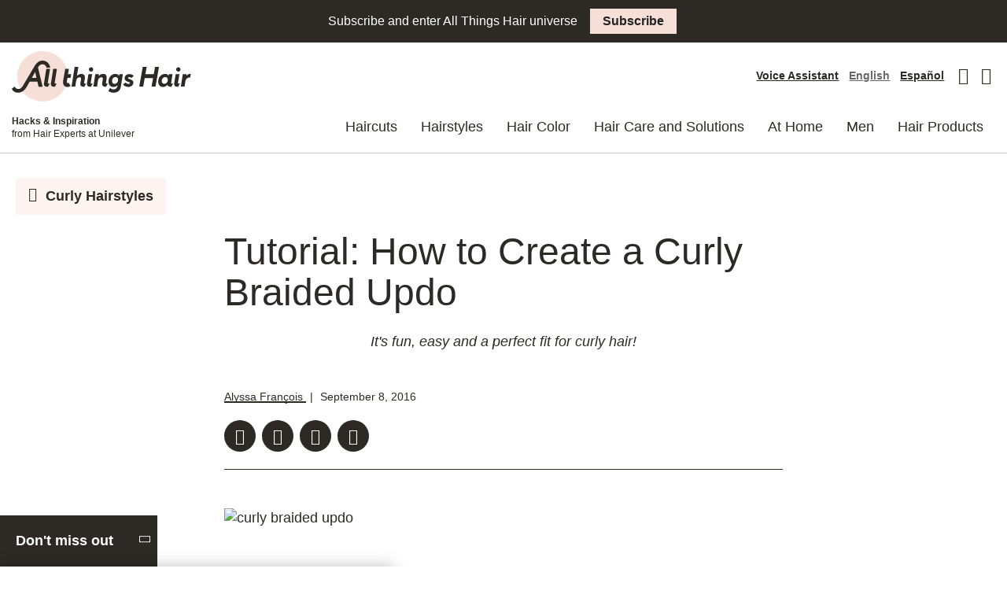

--- FILE ---
content_type: text/html; charset=UTF-8
request_url: https://www.allthingshair.com/en-us/hairstyles-haircuts/curly-hairstyles/tutorial-curly-braided-updo/
body_size: 65338
content:

<!DOCTYPE html>
<html lang="en-US">

<head>
	<link rel="preload" as="image" fetchpriority="high" href="https://st4allthings4p4ci.blob.core.windows.net/allthingshair/allthingshair/wp-content/uploads/sites/3/2016/07/curly-braided-updo-final-377x566.jpeg">
<link rel="preconnect" href="//s.go-mpulse.net" crossorigin>

		<link rel="preload" as="font" href="https://www.allthingshair.com/en-us/wp-content/themes/ath-2022-premium/assets/fonts/icons/icons.woff2" crossorigin>
			<link rel="preload" as="font" href="https://www.allthingshair.com/en-us/wp-content/themes/ath-2022-premium/assets/fonts/avenir/woff2/Avenir-Book.woff2" crossorigin>
			<link rel="preload" as="font" href="https://www.allthingshair.com/en-us/wp-content/themes/ath-2022-premium/assets/fonts/avenir/woff2/Avenir-BookOblique.woff2" crossorigin>
			<link rel="preload" as="font" href="https://www.allthingshair.com/en-us/wp-content/themes/ath-2022-premium/assets/fonts/avenir/woff2/Avenir-Black.woff2" crossorigin>
			<link rel="preload" as="font" href="https://www.allthingshair.com/en-us/wp-content/themes/ath-2022-premium/assets/fonts/avenir/woff2/Avenir-BlackOblique.woff2" crossorigin>
			<link rel="preload" as="font" href="https://www.allthingshair.com/en-us/wp-content/themes/ath-2022-premium/assets/fonts/brother-1816/woff2/Brother-1816-Black.woff2" crossorigin>
			<link rel="preload" as="font" href="https://www.allthingshair.com/en-us/wp-content/themes/ath-2022-premium/assets/fonts/brother-1816/woff2/Brother-1816-Book.woff2" crossorigin>
			<link rel="preload" as="font" href="https://www.allthingshair.com/en-us/wp-content/themes/ath-2022-premium/assets/fonts/brother-1816/woff2/Brother-1816-Medium.woff2" crossorigin>
	





	<link rel="preconnect" href="//cdn.pricespider.com" crossorigin>







	
<!-- Google Tag Manager -->
<script type="text/plain" class="gtmInline">(function(w,d,s,l,i){w[l]=w[l]||[];w[l].push({'gtm.start':new Date().getTime(),event:'gtm.js'});
var f=d.getElementsByTagName(s)[0],j=d.createElement(s),dl=l!='dataLayer'?'&l='+l:'';
j.async=true;j.src='https://www.googletagmanager.com/gtm.js?id='+i+dl;
f.parentNode.insertBefore(j,f);})(window,document,'script','dataLayer','GTM-NWKZSWS');</script>
<!-- End Google Tag Manager -->


	<meta charset="UTF-8">
	<meta name="viewport" content="width=device-width, initial-scale=1">
	<meta http-equiv="X-UA-Compatible" content="ie=edge">

	<!-- Color for the Android Chrome title bar -->
	<meta name="theme-color" content="#000000">
	<link rel="profile" href="http://gmpg.org/xfn/11">
	<link rel="icon" type="image/png" sizes="96x96" href="https://www.allthingshair.com/en-us/wp-content/themes/ath-2022-premium/assets/img/favicon.png">

	<meta name='botify-site-verification' content='jc2QHzHWo9MSblPxK7Xrng97DTFCoBOH'>

<script src="https://c.evidon.com/dg/dg.js" class="ad-choice-evidon" type="text/plain" companyid="2523"></script>

	<script type="text/plain" src="//assets.adobedtm.com/e6bd1902389a/633dd490ad68/launch-ec8b08881b01.min.js" async class="adobe"></script>
	<script type="text/plain" src="https://seoab.io" async id="ceab945b-558d-4024-90db-8d1d6f2b3080" class="seoab"></script>


<meta name="ps-key" content="1750-5db35533e7e0900023c8b1e1">
<meta name="ps-country" content="US">
<meta name="ps-language" content="en">
<script type="text/plain" src="//cdn.pricespider.com/1/lib/ps-widget.js" async class="pricespider"></script>
<script type="text/plain" src="//cdn.pricespider.com/1/1750/ps-utid.js" async class="pricesspider"></script>


<script type="text/plain" id="adChoiceInline">
	(function (id){
		function append(scriptid, url, async) {
			var d = document,
				sn = 'script',
				f = d.getElementsByTagName(sn)[0];

			if (!f)
				f = d.head;

			var s = d.createElement(sn);
			s.async = async;
			s.id = scriptid;
			s.src = url;
			s.charset = 'utf-8';
			f.parentNode.insertBefore(s, f);
		}

		function is2parttld(value) {
			var tldindicators = ['co', 'com', 'info', 'web', 'info', 'gov', 'edu', 'biz', 'net', 'org'];
			var countryindicators = ['uk', 'us', 'fr', 'es', 'de', 'at', 'au', 'ae', 'be', 'br', 'ca', 'ch', 'cn', 'co', 'cz', 'dk', 'eg', 'eu', 'fi', 'gb', 'gr', 'hk', 'hr', 'hu', 'ie', 'in', 'jp', 'mx', 'nl', 'no', 'nz', 'pl', 'ro', 'ru', 'se'];
			return (tldindicators.indexOf(value) !== -1 || countryindicators.indexOf(value) !== -1);
		}

		function getRootDomain() {
			var parts = window.location.hostname.split('.');
			if (parts.length === 2)
				rootDomain = parts[0];
			else if (parts.length > 2) {
				// see if the next to last value is a common tld
				var part = parts[parts.length - 2];
				if (is2parttld(part)) {
					rootDomain = parts[parts.length - 3];
					// go back one more
				} else {
					rootDomain = part;
				}
			}
			return rootDomain;
		}
		window.evidon = {};
		window.evidon.id = id;
		window.evidon.test = false;
		// set to true for non-production testing. //
		window.evidon.userid = '';
		var cdn = '//c.evidon.com/',
			rootDomain = getRootDomain(),
			noticecdn = cdn + 'sitenotice/';

		append('evidon-notice', noticecdn + 'evidon-sitenotice-tag.js', false);
		append('evidon-location', cdn + 'geo/country.js', true);
		append('evidon-themes', noticecdn + id + '/snthemes.js', true);

		if (rootDomain)
			append('evidon-settings', noticecdn + id + '/' + rootDomain + (window.evidon.test ? '/test' : '') + '/settings.js', true);

		window.evidon.priorConsentCallback = function (categories, vendors, cookies) {
			// add the tags which need to wait for prior consent
			// here. This should be all your advertising tags and
			// probably most of your social and tracking tags.
		}

		window.evidon.closeCallback = function () {
			// this is executed if the user closed a UI element without either Accepting (providing consent)
			// or Declining (declining to provide consent).
		}

		window.evidon.consentWithdrawnCallback = function () {
			// this is exeucted if the user withdraws consent and elects to
			// no longer allow technologies to run on the site.
		}

		window.evidon.consentDeclinedCallback = function () {
			// this is executed if the user explicitly declines giving consent by
			// using a Decline button
		} })(2523);
</script><meta name='robots' content='index, follow, max-image-preview:large, max-snippet:-1, max-video-preview:-1' />

	<!-- This site is optimized with the Yoast SEO Premium plugin v22.0 (Yoast SEO v22.0) - https://yoast.com/wordpress/plugins/seo/ -->
	<title>Tutorial: How to Create a Curly Braided Updo | All Things Hair US</title>
	<meta name="description" content="Give you messy curly ballerina bun a stylish update by trying out a curly braided updo. Here&#039;s how to get the look in seconds." />
	<link rel="canonical" href="https://www.allthingshair.com/en-us/hairstyles-haircuts/curly-hairstyles/tutorial-curly-braided-updo/" />
	<meta property="og:locale" content="en_US" />
	<meta property="og:type" content="article" />
	<meta property="og:title" content="Tutorial: How to Create a Curly Braided Updo" />
	<meta property="og:description" content="Give you messy curly ballerina bun a stylish update by trying out a curly braided updo. Here&#039;s how to get the look in seconds." />
	<meta property="og:url" content="https://www.allthingshair.com/en-us/hairstyles-haircuts/curly-hairstyles/tutorial-curly-braided-updo/" />
	<meta property="og:site_name" content="All Things Hair United States" />
	<meta property="article:publisher" content="https://www.facebook.com/AllThingsHairUSA/" />
	<meta property="article:published_time" content="2016-09-08T18:26:20+00:00" />
	<meta property="article:modified_time" content="2023-11-22T09:59:27+00:00" />
	<meta property="og:image" content="https://st4allthings4p4ci.blob.core.windows.net/allthingshair/allthingshair/wp-content/uploads/sites/3/2016/07/curly-braided-updo-final.jpeg" />
	<meta property="og:image:width" content="1120" />
	<meta property="og:image:height" content="747" />
	<meta property="og:image:type" content="image/jpeg" />
	<meta name="author" content="Alyssa François" />
	<meta name="twitter:card" content="summary_large_image" />
	<meta name="twitter:creator" content="@AlyssaFrancois_" />
	<meta name="twitter:site" content="@allthingshairUS" />
	<meta name="twitter:label1" content="Written by" />
	<meta name="twitter:data1" content="Alyssa François" />
	<meta name="twitter:label2" content="Est. reading time" />
	<meta name="twitter:data2" content="2 minutes" />
	<style media="all">*,*:before,*:after{-webkit-box-sizing:border-box;box-sizing:border-box}html{font-family:sans-serif;line-height:1.15;-webkit-text-size-adjust:100%;-webkit-tap-highlight-color:rgba(0,0,0,0)}article,aside,figcaption,figure,footer,header,hgroup,main,nav,section{display:block}body{margin:0;font-family:"Avenir","Proxima Nova Alt",-apple-system,BlinkMacSystemFont,"Segoe UI",Roboto,"Helvetica Neue",Arial,"Noto Sans",sans-serif,"Apple Color Emoji","Segoe UI Emoji","Segoe UI Symbol","Noto Color Emoji";font-size:1rem;font-weight:400;line-height:1.4;color:#2d2a26;text-align:left;background-color:#fff}[tabindex="-1"]:focus{outline:0 !important}hr{-webkit-box-sizing:content-box;box-sizing:content-box;height:0;overflow:visible}h1,h2,h3,h4,h5,h6{margin-top:0;margin-bottom:.5rem}p{margin-top:0;margin-bottom:1rem}abbr[title],abbr[data-original-title]{text-decoration:underline;-webkit-text-decoration:underline dotted;text-decoration:underline dotted;cursor:help;border-bottom:0;-webkit-text-decoration-skip-ink:none;text-decoration-skip-ink:none}address{margin-bottom:1rem;font-style:normal;line-height:inherit}ol,ul,dl{margin-top:0;margin-bottom:1rem}ol ol,ul ul,ol ul,ul ol{margin-bottom:0}dt{font-weight:700}dd{margin-bottom:.5rem;margin-left:0}blockquote{margin:0 0 1rem}b,strong{font-weight:bolder}small{font-size:80%}sub,sup{position:relative;font-size:75%;line-height:0;vertical-align:baseline}sub{bottom:-.25em}sup{top:-.5em}a{color:#2d2a26;text-decoration:none;background-color:transparent}a:hover{color:#040303;text-decoration:none}a:not([href]):not([tabindex]){color:inherit;text-decoration:none}a:not([href]):not([tabindex]):hover,a:not([href]):not([tabindex]):focus{color:inherit;text-decoration:none}a:not([href]):not([tabindex]):focus{outline:0}pre,code,kbd,samp{font-family:SFMono-Regular,Menlo,Monaco,Consolas,"Liberation Mono","Courier New",monospace;font-size:1em}pre{margin-top:0;margin-bottom:1rem;overflow:auto}figure{margin:0 0 1rem}img{vertical-align:middle;border-style:none}svg{overflow:hidden;vertical-align:middle}table{border-collapse:collapse}caption{padding-top:.75rem;padding-bottom:.75rem;color:#666;text-align:left;caption-side:bottom}th{text-align:inherit}label{display:inline-block;margin-bottom:.5rem}button{border-radius:0}button:focus{outline:1px dotted;outline:5px auto -webkit-focus-ring-color}input,button,select,optgroup,textarea{margin:0;font-family:inherit;font-size:inherit;line-height:inherit}button,input{overflow:visible}button,select{text-transform:none}select{word-wrap:normal}button,[type=button],[type=reset],[type=submit]{-webkit-appearance:button}button:not(:disabled),[type=button]:not(:disabled),[type=reset]:not(:disabled),[type=submit]:not(:disabled){cursor:pointer}button::-moz-focus-inner,[type=button]::-moz-focus-inner,[type=reset]::-moz-focus-inner,[type=submit]::-moz-focus-inner{padding:0;border-style:none}input[type=radio],input[type=checkbox]{-webkit-box-sizing:border-box;box-sizing:border-box;padding:0}input[type=date],input[type=time],input[type=datetime-local],input[type=month]{-webkit-appearance:listbox}textarea{overflow:auto;resize:vertical}fieldset{min-width:0;padding:0;margin:0;border:0}legend{display:block;width:100%;max-width:100%;padding:0;margin-bottom:.5rem;font-size:1.5rem;line-height:inherit;color:inherit;white-space:normal}progress{vertical-align:baseline}[type=number]::-webkit-inner-spin-button,[type=number]::-webkit-outer-spin-button{height:auto}[type=search]{outline-offset:-2px;-webkit-appearance:none}[type=search]::-webkit-search-decoration{-webkit-appearance:none}::-webkit-file-upload-button{font:inherit;-webkit-appearance:button}output{display:inline-block}summary{display:list-item;cursor:pointer}template{display:none}[hidden]{display:none !important}h1,h2,h3,h4,h5,h6,.h1,.h2,.h3,.h4,.h5,.h6{margin-bottom:.5rem;font-weight:700;line-height:1.1;color:#2d2a26}h1,.h1{font-size:2rem}h2,.h2{font-size:1.5rem}h3,.h3{font-size:1.25rem}h4,.h4{font-size:.875rem}h5,.h5{font-size:.75rem}h6,.h6{font-size:.625rem}.lead{font-size:1.25rem;font-weight:300}.display-1{font-size:6rem;font-weight:300;line-height:1.1}.display-2{font-size:5.5rem;font-weight:300;line-height:1.1}.display-3{font-size:4.5rem;font-weight:300;line-height:1.1}.display-4{font-size:3.5rem;font-weight:300;line-height:1.1}hr{margin-top:1rem;margin-bottom:1rem;border:0;border-top:1px solid rgba(0,0,0,.1)}small,.small{font-size:80%;font-weight:400}mark,.mark{padding:.2em;background-color:#fcf8e3}.list-unstyled{padding-left:0;list-style:none}.list-inline{padding-left:0;list-style:none}.list-inline-item{display:inline-block}.list-inline-item:not(:last-child){margin-right:.5rem}.initialism{font-size:90%;text-transform:uppercase}.blockquote{margin-bottom:1rem;font-size:1.25rem}.blockquote-footer{display:block;font-size:80%;color:#666}.blockquote-footer:before{content:"\2014\00A0"}.container{width:100%;padding-right:10px;padding-left:10px;margin-right:auto;margin-left:auto}@media (min-width:576px){.container{max-width:540px}}@media (min-width:768px){.container{max-width:720px}}@media (min-width:992px){.container{max-width:960px}}@media (min-width:1200px){.container{max-width:1260px}}.container-fluid{width:100%;padding-right:10px;padding-left:10px;margin-right:auto;margin-left:auto}.row{display:-webkit-box;display:-ms-flexbox;display:flex;-ms-flex-wrap:wrap;flex-wrap:wrap;margin-right:-10px;margin-left:-10px}.no-gutters{margin-right:0;margin-left:0}.no-gutters>.col,.no-gutters>[class*=col-]{padding-right:0;padding-left:0}.col-1,.col-2,.col-3,.col-4,.col-5,.col-6,.col-7,.col-8,.col-9,.col-10,.col-11,.col-12,.col,.col-auto,.col-sm-1,.col-sm-2,.col-sm-3,.col-sm-4,.col-sm-5,.col-sm-6,.col-sm-7,.col-sm-8,.col-sm-9,.col-sm-10,.col-sm-11,.col-sm-12,.col-sm,.col-sm-auto,.col-md-1,.col-md-2,.col-md-3,.col-md-4,.col-md-5,.col-md-6,.col-md-7,.col-md-8,.col-md-9,.col-md-10,.col-md-11,.col-md-12,.col-md,.col-md-auto,.col-lg-1,.col-lg-2,.col-lg-3,.col-lg-4,.col-lg-5,.col-lg-6,.col-lg-7,.col-lg-8,.col-lg-9,.col-lg-10,.col-lg-11,.col-lg-12,.col-lg,.col-lg-auto,.col-xl-1,.col-xl-2,.col-xl-3,.col-xl-4,.col-xl-5,.col-xl-6,.col-xl-7,.col-xl-8,.col-xl-9,.col-xl-10,.col-xl-11,.col-xl-12,.col-xl,.col-xl-auto{position:relative;width:100%;padding-right:10px;padding-left:10px}.col{-ms-flex-preferred-size:0;flex-basis:0;-webkit-box-flex:1;-ms-flex-positive:1;flex-grow:1;max-width:100%}.col-auto{-webkit-box-flex:0;-ms-flex:0 0 auto;flex:0 0 auto;width:auto;max-width:100%}.col-1{-webkit-box-flex:0;-ms-flex:0 0 8.33333%;flex:0 0 8.33333%;max-width:8.33333%}.col-2{-webkit-box-flex:0;-ms-flex:0 0 16.66667%;flex:0 0 16.66667%;max-width:16.66667%}.col-3{-webkit-box-flex:0;-ms-flex:0 0 25%;flex:0 0 25%;max-width:25%}.col-4{-webkit-box-flex:0;-ms-flex:0 0 33.33333%;flex:0 0 33.33333%;max-width:33.33333%}.col-5{-webkit-box-flex:0;-ms-flex:0 0 41.66667%;flex:0 0 41.66667%;max-width:41.66667%}.col-6{-webkit-box-flex:0;-ms-flex:0 0 50%;flex:0 0 50%;max-width:50%}.col-7{-webkit-box-flex:0;-ms-flex:0 0 58.33333%;flex:0 0 58.33333%;max-width:58.33333%}.col-8{-webkit-box-flex:0;-ms-flex:0 0 66.66667%;flex:0 0 66.66667%;max-width:66.66667%}.col-9{-webkit-box-flex:0;-ms-flex:0 0 75%;flex:0 0 75%;max-width:75%}.col-10{-webkit-box-flex:0;-ms-flex:0 0 83.33333%;flex:0 0 83.33333%;max-width:83.33333%}.col-11{-webkit-box-flex:0;-ms-flex:0 0 91.66667%;flex:0 0 91.66667%;max-width:91.66667%}.col-12{-webkit-box-flex:0;-ms-flex:0 0 100%;flex:0 0 100%;max-width:100%}.order-first{-webkit-box-ordinal-group:0;-ms-flex-order:-1;order:-1}.order-last{-webkit-box-ordinal-group:14;-ms-flex-order:13;order:13}.order-0{-webkit-box-ordinal-group:1;-ms-flex-order:0;order:0}.order-1{-webkit-box-ordinal-group:2;-ms-flex-order:1;order:1}.order-2{-webkit-box-ordinal-group:3;-ms-flex-order:2;order:2}.order-3{-webkit-box-ordinal-group:4;-ms-flex-order:3;order:3}.order-4{-webkit-box-ordinal-group:5;-ms-flex-order:4;order:4}.order-5{-webkit-box-ordinal-group:6;-ms-flex-order:5;order:5}.order-6{-webkit-box-ordinal-group:7;-ms-flex-order:6;order:6}.order-7{-webkit-box-ordinal-group:8;-ms-flex-order:7;order:7}.order-8{-webkit-box-ordinal-group:9;-ms-flex-order:8;order:8}.order-9{-webkit-box-ordinal-group:10;-ms-flex-order:9;order:9}.order-10{-webkit-box-ordinal-group:11;-ms-flex-order:10;order:10}.order-11{-webkit-box-ordinal-group:12;-ms-flex-order:11;order:11}.order-12{-webkit-box-ordinal-group:13;-ms-flex-order:12;order:12}.offset-1{margin-left:8.33333%}.offset-2{margin-left:16.66667%}.offset-3{margin-left:25%}.offset-4{margin-left:33.33333%}.offset-5{margin-left:41.66667%}.offset-6{margin-left:50%}.offset-7{margin-left:58.33333%}.offset-8{margin-left:66.66667%}.offset-9{margin-left:75%}.offset-10{margin-left:83.33333%}.offset-11{margin-left:91.66667%}@media (min-width:576px){.col-sm{-ms-flex-preferred-size:0;flex-basis:0;-webkit-box-flex:1;-ms-flex-positive:1;flex-grow:1;max-width:100%}.col-sm-auto{-webkit-box-flex:0;-ms-flex:0 0 auto;flex:0 0 auto;width:auto;max-width:100%}.col-sm-1{-webkit-box-flex:0;-ms-flex:0 0 8.33333%;flex:0 0 8.33333%;max-width:8.33333%}.col-sm-2{-webkit-box-flex:0;-ms-flex:0 0 16.66667%;flex:0 0 16.66667%;max-width:16.66667%}.col-sm-3{-webkit-box-flex:0;-ms-flex:0 0 25%;flex:0 0 25%;max-width:25%}.col-sm-4{-webkit-box-flex:0;-ms-flex:0 0 33.33333%;flex:0 0 33.33333%;max-width:33.33333%}.col-sm-5{-webkit-box-flex:0;-ms-flex:0 0 41.66667%;flex:0 0 41.66667%;max-width:41.66667%}.col-sm-6{-webkit-box-flex:0;-ms-flex:0 0 50%;flex:0 0 50%;max-width:50%}.col-sm-7{-webkit-box-flex:0;-ms-flex:0 0 58.33333%;flex:0 0 58.33333%;max-width:58.33333%}.col-sm-8{-webkit-box-flex:0;-ms-flex:0 0 66.66667%;flex:0 0 66.66667%;max-width:66.66667%}.col-sm-9{-webkit-box-flex:0;-ms-flex:0 0 75%;flex:0 0 75%;max-width:75%}.col-sm-10{-webkit-box-flex:0;-ms-flex:0 0 83.33333%;flex:0 0 83.33333%;max-width:83.33333%}.col-sm-11{-webkit-box-flex:0;-ms-flex:0 0 91.66667%;flex:0 0 91.66667%;max-width:91.66667%}.col-sm-12{-webkit-box-flex:0;-ms-flex:0 0 100%;flex:0 0 100%;max-width:100%}.order-sm-first{-webkit-box-ordinal-group:0;-ms-flex-order:-1;order:-1}.order-sm-last{-webkit-box-ordinal-group:14;-ms-flex-order:13;order:13}.order-sm-0{-webkit-box-ordinal-group:1;-ms-flex-order:0;order:0}.order-sm-1{-webkit-box-ordinal-group:2;-ms-flex-order:1;order:1}.order-sm-2{-webkit-box-ordinal-group:3;-ms-flex-order:2;order:2}.order-sm-3{-webkit-box-ordinal-group:4;-ms-flex-order:3;order:3}.order-sm-4{-webkit-box-ordinal-group:5;-ms-flex-order:4;order:4}.order-sm-5{-webkit-box-ordinal-group:6;-ms-flex-order:5;order:5}.order-sm-6{-webkit-box-ordinal-group:7;-ms-flex-order:6;order:6}.order-sm-7{-webkit-box-ordinal-group:8;-ms-flex-order:7;order:7}.order-sm-8{-webkit-box-ordinal-group:9;-ms-flex-order:8;order:8}.order-sm-9{-webkit-box-ordinal-group:10;-ms-flex-order:9;order:9}.order-sm-10{-webkit-box-ordinal-group:11;-ms-flex-order:10;order:10}.order-sm-11{-webkit-box-ordinal-group:12;-ms-flex-order:11;order:11}.order-sm-12{-webkit-box-ordinal-group:13;-ms-flex-order:12;order:12}.offset-sm-0{margin-left:0}.offset-sm-1{margin-left:8.33333%}.offset-sm-2{margin-left:16.66667%}.offset-sm-3{margin-left:25%}.offset-sm-4{margin-left:33.33333%}.offset-sm-5{margin-left:41.66667%}.offset-sm-6{margin-left:50%}.offset-sm-7{margin-left:58.33333%}.offset-sm-8{margin-left:66.66667%}.offset-sm-9{margin-left:75%}.offset-sm-10{margin-left:83.33333%}.offset-sm-11{margin-left:91.66667%}}@media (min-width:768px){.col-md{-ms-flex-preferred-size:0;flex-basis:0;-webkit-box-flex:1;-ms-flex-positive:1;flex-grow:1;max-width:100%}.col-md-auto{-webkit-box-flex:0;-ms-flex:0 0 auto;flex:0 0 auto;width:auto;max-width:100%}.col-md-1{-webkit-box-flex:0;-ms-flex:0 0 8.33333%;flex:0 0 8.33333%;max-width:8.33333%}.col-md-2{-webkit-box-flex:0;-ms-flex:0 0 16.66667%;flex:0 0 16.66667%;max-width:16.66667%}.col-md-3{-webkit-box-flex:0;-ms-flex:0 0 25%;flex:0 0 25%;max-width:25%}.col-md-4{-webkit-box-flex:0;-ms-flex:0 0 33.33333%;flex:0 0 33.33333%;max-width:33.33333%}.col-md-5{-webkit-box-flex:0;-ms-flex:0 0 41.66667%;flex:0 0 41.66667%;max-width:41.66667%}.col-md-6{-webkit-box-flex:0;-ms-flex:0 0 50%;flex:0 0 50%;max-width:50%}.col-md-7{-webkit-box-flex:0;-ms-flex:0 0 58.33333%;flex:0 0 58.33333%;max-width:58.33333%}.col-md-8{-webkit-box-flex:0;-ms-flex:0 0 66.66667%;flex:0 0 66.66667%;max-width:66.66667%}.col-md-9{-webkit-box-flex:0;-ms-flex:0 0 75%;flex:0 0 75%;max-width:75%}.col-md-10{-webkit-box-flex:0;-ms-flex:0 0 83.33333%;flex:0 0 83.33333%;max-width:83.33333%}.col-md-11{-webkit-box-flex:0;-ms-flex:0 0 91.66667%;flex:0 0 91.66667%;max-width:91.66667%}.col-md-12{-webkit-box-flex:0;-ms-flex:0 0 100%;flex:0 0 100%;max-width:100%}.order-md-first{-webkit-box-ordinal-group:0;-ms-flex-order:-1;order:-1}.order-md-last{-webkit-box-ordinal-group:14;-ms-flex-order:13;order:13}.order-md-0{-webkit-box-ordinal-group:1;-ms-flex-order:0;order:0}.order-md-1{-webkit-box-ordinal-group:2;-ms-flex-order:1;order:1}.order-md-2{-webkit-box-ordinal-group:3;-ms-flex-order:2;order:2}.order-md-3{-webkit-box-ordinal-group:4;-ms-flex-order:3;order:3}.order-md-4{-webkit-box-ordinal-group:5;-ms-flex-order:4;order:4}.order-md-5{-webkit-box-ordinal-group:6;-ms-flex-order:5;order:5}.order-md-6{-webkit-box-ordinal-group:7;-ms-flex-order:6;order:6}.order-md-7{-webkit-box-ordinal-group:8;-ms-flex-order:7;order:7}.order-md-8{-webkit-box-ordinal-group:9;-ms-flex-order:8;order:8}.order-md-9{-webkit-box-ordinal-group:10;-ms-flex-order:9;order:9}.order-md-10{-webkit-box-ordinal-group:11;-ms-flex-order:10;order:10}.order-md-11{-webkit-box-ordinal-group:12;-ms-flex-order:11;order:11}.order-md-12{-webkit-box-ordinal-group:13;-ms-flex-order:12;order:12}.offset-md-0{margin-left:0}.offset-md-1{margin-left:8.33333%}.offset-md-2{margin-left:16.66667%}.offset-md-3{margin-left:25%}.offset-md-4{margin-left:33.33333%}.offset-md-5{margin-left:41.66667%}.offset-md-6{margin-left:50%}.offset-md-7{margin-left:58.33333%}.offset-md-8{margin-left:66.66667%}.offset-md-9{margin-left:75%}.offset-md-10{margin-left:83.33333%}.offset-md-11{margin-left:91.66667%}}@media (min-width:992px){.col-lg{-ms-flex-preferred-size:0;flex-basis:0;-webkit-box-flex:1;-ms-flex-positive:1;flex-grow:1;max-width:100%}.col-lg-auto{-webkit-box-flex:0;-ms-flex:0 0 auto;flex:0 0 auto;width:auto;max-width:100%}.col-lg-1{-webkit-box-flex:0;-ms-flex:0 0 8.33333%;flex:0 0 8.33333%;max-width:8.33333%}.col-lg-2{-webkit-box-flex:0;-ms-flex:0 0 16.66667%;flex:0 0 16.66667%;max-width:16.66667%}.col-lg-3{-webkit-box-flex:0;-ms-flex:0 0 25%;flex:0 0 25%;max-width:25%}.col-lg-4{-webkit-box-flex:0;-ms-flex:0 0 33.33333%;flex:0 0 33.33333%;max-width:33.33333%}.col-lg-5{-webkit-box-flex:0;-ms-flex:0 0 41.66667%;flex:0 0 41.66667%;max-width:41.66667%}.col-lg-6{-webkit-box-flex:0;-ms-flex:0 0 50%;flex:0 0 50%;max-width:50%}.col-lg-7{-webkit-box-flex:0;-ms-flex:0 0 58.33333%;flex:0 0 58.33333%;max-width:58.33333%}.col-lg-8{-webkit-box-flex:0;-ms-flex:0 0 66.66667%;flex:0 0 66.66667%;max-width:66.66667%}.col-lg-9{-webkit-box-flex:0;-ms-flex:0 0 75%;flex:0 0 75%;max-width:75%}.col-lg-10{-webkit-box-flex:0;-ms-flex:0 0 83.33333%;flex:0 0 83.33333%;max-width:83.33333%}.col-lg-11{-webkit-box-flex:0;-ms-flex:0 0 91.66667%;flex:0 0 91.66667%;max-width:91.66667%}.col-lg-12{-webkit-box-flex:0;-ms-flex:0 0 100%;flex:0 0 100%;max-width:100%}.order-lg-first{-webkit-box-ordinal-group:0;-ms-flex-order:-1;order:-1}.order-lg-last{-webkit-box-ordinal-group:14;-ms-flex-order:13;order:13}.order-lg-0{-webkit-box-ordinal-group:1;-ms-flex-order:0;order:0}.order-lg-1{-webkit-box-ordinal-group:2;-ms-flex-order:1;order:1}.order-lg-2{-webkit-box-ordinal-group:3;-ms-flex-order:2;order:2}.order-lg-3{-webkit-box-ordinal-group:4;-ms-flex-order:3;order:3}.order-lg-4{-webkit-box-ordinal-group:5;-ms-flex-order:4;order:4}.order-lg-5{-webkit-box-ordinal-group:6;-ms-flex-order:5;order:5}.order-lg-6{-webkit-box-ordinal-group:7;-ms-flex-order:6;order:6}.order-lg-7{-webkit-box-ordinal-group:8;-ms-flex-order:7;order:7}.order-lg-8{-webkit-box-ordinal-group:9;-ms-flex-order:8;order:8}.order-lg-9{-webkit-box-ordinal-group:10;-ms-flex-order:9;order:9}.order-lg-10{-webkit-box-ordinal-group:11;-ms-flex-order:10;order:10}.order-lg-11{-webkit-box-ordinal-group:12;-ms-flex-order:11;order:11}.order-lg-12{-webkit-box-ordinal-group:13;-ms-flex-order:12;order:12}.offset-lg-0{margin-left:0}.offset-lg-1{margin-left:8.33333%}.offset-lg-2{margin-left:16.66667%}.offset-lg-3{margin-left:25%}.offset-lg-4{margin-left:33.33333%}.offset-lg-5{margin-left:41.66667%}.offset-lg-6{margin-left:50%}.offset-lg-7{margin-left:58.33333%}.offset-lg-8{margin-left:66.66667%}.offset-lg-9{margin-left:75%}.offset-lg-10{margin-left:83.33333%}.offset-lg-11{margin-left:91.66667%}}@media (min-width:1200px){.col-xl{-ms-flex-preferred-size:0;flex-basis:0;-webkit-box-flex:1;-ms-flex-positive:1;flex-grow:1;max-width:100%}.col-xl-auto{-webkit-box-flex:0;-ms-flex:0 0 auto;flex:0 0 auto;width:auto;max-width:100%}.col-xl-1{-webkit-box-flex:0;-ms-flex:0 0 8.33333%;flex:0 0 8.33333%;max-width:8.33333%}.col-xl-2{-webkit-box-flex:0;-ms-flex:0 0 16.66667%;flex:0 0 16.66667%;max-width:16.66667%}.col-xl-3{-webkit-box-flex:0;-ms-flex:0 0 25%;flex:0 0 25%;max-width:25%}.col-xl-4{-webkit-box-flex:0;-ms-flex:0 0 33.33333%;flex:0 0 33.33333%;max-width:33.33333%}.col-xl-5{-webkit-box-flex:0;-ms-flex:0 0 41.66667%;flex:0 0 41.66667%;max-width:41.66667%}.col-xl-6{-webkit-box-flex:0;-ms-flex:0 0 50%;flex:0 0 50%;max-width:50%}.col-xl-7{-webkit-box-flex:0;-ms-flex:0 0 58.33333%;flex:0 0 58.33333%;max-width:58.33333%}.col-xl-8{-webkit-box-flex:0;-ms-flex:0 0 66.66667%;flex:0 0 66.66667%;max-width:66.66667%}.col-xl-9{-webkit-box-flex:0;-ms-flex:0 0 75%;flex:0 0 75%;max-width:75%}.col-xl-10{-webkit-box-flex:0;-ms-flex:0 0 83.33333%;flex:0 0 83.33333%;max-width:83.33333%}.col-xl-11{-webkit-box-flex:0;-ms-flex:0 0 91.66667%;flex:0 0 91.66667%;max-width:91.66667%}.col-xl-12{-webkit-box-flex:0;-ms-flex:0 0 100%;flex:0 0 100%;max-width:100%}.order-xl-first{-webkit-box-ordinal-group:0;-ms-flex-order:-1;order:-1}.order-xl-last{-webkit-box-ordinal-group:14;-ms-flex-order:13;order:13}.order-xl-0{-webkit-box-ordinal-group:1;-ms-flex-order:0;order:0}.order-xl-1{-webkit-box-ordinal-group:2;-ms-flex-order:1;order:1}.order-xl-2{-webkit-box-ordinal-group:3;-ms-flex-order:2;order:2}.order-xl-3{-webkit-box-ordinal-group:4;-ms-flex-order:3;order:3}.order-xl-4{-webkit-box-ordinal-group:5;-ms-flex-order:4;order:4}.order-xl-5{-webkit-box-ordinal-group:6;-ms-flex-order:5;order:5}.order-xl-6{-webkit-box-ordinal-group:7;-ms-flex-order:6;order:6}.order-xl-7{-webkit-box-ordinal-group:8;-ms-flex-order:7;order:7}.order-xl-8{-webkit-box-ordinal-group:9;-ms-flex-order:8;order:8}.order-xl-9{-webkit-box-ordinal-group:10;-ms-flex-order:9;order:9}.order-xl-10{-webkit-box-ordinal-group:11;-ms-flex-order:10;order:10}.order-xl-11{-webkit-box-ordinal-group:12;-ms-flex-order:11;order:11}.order-xl-12{-webkit-box-ordinal-group:13;-ms-flex-order:12;order:12}.offset-xl-0{margin-left:0}.offset-xl-1{margin-left:8.33333%}.offset-xl-2{margin-left:16.66667%}.offset-xl-3{margin-left:25%}.offset-xl-4{margin-left:33.33333%}.offset-xl-5{margin-left:41.66667%}.offset-xl-6{margin-left:50%}.offset-xl-7{margin-left:58.33333%}.offset-xl-8{margin-left:66.66667%}.offset-xl-9{margin-left:75%}.offset-xl-10{margin-left:83.33333%}.offset-xl-11{margin-left:91.66667%}}.form-control{display:block;width:100%;height:calc(1.4em + 1.5rem + 2px);padding:.75rem 1rem;font-size:1rem;font-weight:400;line-height:1.4;color:#4d4d4d;background-color:#fff;background-clip:padding-box;border:1px solid #ccc;border-radius:.25rem;-webkit-transition:border-color .15s ease-in-out,-webkit-box-shadow .15s ease-in-out;transition:border-color .15s ease-in-out,-webkit-box-shadow .15s ease-in-out;-o-transition:border-color .15s ease-in-out,box-shadow .15s ease-in-out;transition:border-color .15s ease-in-out,box-shadow .15s ease-in-out;transition:border-color .15s ease-in-out,box-shadow .15s ease-in-out,-webkit-box-shadow .15s ease-in-out}@media (prefers-reduced-motion:reduce){.form-control{-webkit-transition:none;-o-transition:none;transition:none}}.form-control::-ms-expand{background-color:transparent;border:0}.form-control:focus{color:#4d4d4d;background-color:#fff;border-color:#726b60;outline:0;-webkit-box-shadow:0 0 0 .2rem rgba(45,42,38,.25);box-shadow:0 0 0 .2rem rgba(45,42,38,.25)}.form-control::-webkit-input-placeholder{color:#666;opacity:1}.form-control::-moz-placeholder{color:#666;opacity:1}.form-control:-ms-input-placeholder{color:#666;opacity:1}.form-control::-ms-input-placeholder{color:#666;opacity:1}.form-control::placeholder{color:#666;opacity:1}.form-control:disabled,.form-control[readonly]{background-color:#eee;opacity:1}select.form-control:focus::-ms-value{color:#4d4d4d;background-color:#fff}.form-control-file,.form-control-range{display:block;width:100%}.col-form-label{padding-top:calc(.75rem + 1px);padding-bottom:calc(.75rem + 1px);margin-bottom:0;font-size:inherit;line-height:1.4}.col-form-label-lg{padding-top:calc(.5rem + 1px);padding-bottom:calc(.5rem + 1px);font-size:1.25rem;line-height:1.5}.col-form-label-sm{padding-top:calc(.25rem + 1px);padding-bottom:calc(.25rem + 1px);font-size:.875rem;line-height:1.43}.form-control-plaintext{display:block;width:100%;padding-top:.75rem;padding-bottom:.75rem;margin-bottom:0;line-height:1.4;color:#2d2a26;background-color:transparent;border:solid transparent;border-width:1px 0}.form-control-plaintext.form-control-sm,.form-control-plaintext.form-control-lg{padding-right:0;padding-left:0}.form-control-sm{height:calc(1.43em + .5rem + 2px);padding:.25rem 1.25rem;font-size:.875rem;line-height:1.43;border-radius:.2rem}.form-control-lg{height:calc(1.5em + 1rem + 2px);padding:.5rem 1rem;font-size:1.25rem;line-height:1.5;border-radius:.3rem}select.form-control[size],select.form-control[multiple]{height:auto}textarea.form-control{height:auto}.form-group{margin-bottom:1rem}.form-text{display:block;margin-top:.25rem}.form-row{display:-webkit-box;display:-ms-flexbox;display:flex;-ms-flex-wrap:wrap;flex-wrap:wrap;margin-right:-5px;margin-left:-5px}.form-row>.col,.form-row>[class*=col-]{padding-right:5px;padding-left:5px}.form-check{position:relative;display:block;padding-left:1.25rem}.form-check-input{position:absolute;margin-top:.3rem;margin-left:-1.25rem}.form-check-input:disabled~.form-check-label{color:#666}.form-check-label{margin-bottom:0}.form-check-inline{display:-webkit-inline-box;display:-ms-inline-flexbox;display:inline-flex;-webkit-box-align:center;-ms-flex-align:center;align-items:center;padding-left:0;margin-right:.75rem}.form-check-inline .form-check-input{position:static;margin-top:0;margin-right:.3125rem;margin-left:0}.valid-feedback{display:none;width:100%;margin-top:.25rem;font-size:80%;color:#28a745}.valid-tooltip{position:absolute;top:100%;z-index:5;display:none;max-width:100%;padding:.25rem .5rem;margin-top:.1rem;font-size:.875rem;line-height:1.4;color:#fff;background-color:rgba(40,167,69,.9);border-radius:.25rem}.was-validated .form-control:valid,.form-control.is-valid{border-color:#28a745;padding-right:calc(1.4em + 1.5rem);background-image:url("data:image/svg+xml,%3csvg xmlns='http://www.w3.org/2000/svg' viewBox='0 0 8 8'%3e%3cpath fill='%2328a745' d='M2.3 6.73L.6 4.53c-.4-1.04.46-1.4 1.1-.8l1.1 1.4 3.4-3.8c.6-.63 1.6-.27 1.2.7l-4 4.6c-.43.5-.8.4-1.1.1z'/%3e%3c/svg%3e");background-repeat:no-repeat;background-position:center right calc(.35em + .375rem);background-size:calc(.7em + .75rem) calc(.7em + .75rem)}.was-validated .form-control:valid:focus,.form-control.is-valid:focus{border-color:#28a745;-webkit-box-shadow:0 0 0 .2rem rgba(40,167,69,.25);box-shadow:0 0 0 .2rem rgba(40,167,69,.25)}.was-validated .form-control:valid~.valid-feedback,.was-validated .form-control:valid~.valid-tooltip,.form-control.is-valid~.valid-feedback,.form-control.is-valid~.valid-tooltip{display:block}.was-validated textarea.form-control:valid,textarea.form-control.is-valid{padding-right:calc(1.4em + 1.5rem);background-position:top calc(.35em + .375rem) right calc(.35em + .375rem)}.was-validated .custom-select:valid,.custom-select.is-valid{border-color:#28a745;padding-right:calc((1em + 1.5rem)*3/4 + 2rem);background:url("data:image/svg+xml,%3csvg xmlns='http://www.w3.org/2000/svg' viewBox='0 0 4 5'%3e%3cpath fill='%23333' d='M2 0L0 2h4zm0 5L0 3h4z'/%3e%3c/svg%3e") no-repeat right 1rem center/8px 10px,url("data:image/svg+xml,%3csvg xmlns='http://www.w3.org/2000/svg' viewBox='0 0 8 8'%3e%3cpath fill='%2328a745' d='M2.3 6.73L.6 4.53c-.4-1.04.46-1.4 1.1-.8l1.1 1.4 3.4-3.8c.6-.63 1.6-.27 1.2.7l-4 4.6c-.43.5-.8.4-1.1.1z'/%3e%3c/svg%3e") #fff no-repeat center right 2rem/calc(.7em + .75rem) calc(.7em + .75rem)}.was-validated .custom-select:valid:focus,.custom-select.is-valid:focus{border-color:#28a745;-webkit-box-shadow:0 0 0 .2rem rgba(40,167,69,.25);box-shadow:0 0 0 .2rem rgba(40,167,69,.25)}.was-validated .custom-select:valid~.valid-feedback,.was-validated .custom-select:valid~.valid-tooltip,.custom-select.is-valid~.valid-feedback,.custom-select.is-valid~.valid-tooltip{display:block}.was-validated .form-control-file:valid~.valid-feedback,.was-validated .form-control-file:valid~.valid-tooltip,.form-control-file.is-valid~.valid-feedback,.form-control-file.is-valid~.valid-tooltip{display:block}.was-validated .form-check-input:valid~.form-check-label,.form-check-input.is-valid~.form-check-label{color:#28a745}.was-validated .form-check-input:valid~.valid-feedback,.was-validated .form-check-input:valid~.valid-tooltip,.form-check-input.is-valid~.valid-feedback,.form-check-input.is-valid~.valid-tooltip{display:block}.was-validated .custom-control-input:valid~.custom-control-label,.custom-control-input.is-valid~.custom-control-label{color:#28a745}.was-validated .custom-control-input:valid~.custom-control-label:before,.custom-control-input.is-valid~.custom-control-label:before{border-color:#28a745}.was-validated .custom-control-input:valid~.valid-feedback,.was-validated .custom-control-input:valid~.valid-tooltip,.custom-control-input.is-valid~.valid-feedback,.custom-control-input.is-valid~.valid-tooltip{display:block}.was-validated .custom-control-input:valid:checked~.custom-control-label:before,.custom-control-input.is-valid:checked~.custom-control-label:before{border-color:#34ce57;background-color:#34ce57}.was-validated .custom-control-input:valid:focus~.custom-control-label:before,.custom-control-input.is-valid:focus~.custom-control-label:before{-webkit-box-shadow:0 0 0 .2rem rgba(40,167,69,.25);box-shadow:0 0 0 .2rem rgba(40,167,69,.25)}.was-validated .custom-control-input:valid:focus:not(:checked)~.custom-control-label:before,.custom-control-input.is-valid:focus:not(:checked)~.custom-control-label:before{border-color:#28a745}.was-validated .custom-file-input:valid~.custom-file-label,.custom-file-input.is-valid~.custom-file-label{border-color:#28a745}.was-validated .custom-file-input:valid~.valid-feedback,.was-validated .custom-file-input:valid~.valid-tooltip,.custom-file-input.is-valid~.valid-feedback,.custom-file-input.is-valid~.valid-tooltip{display:block}.was-validated .custom-file-input:valid:focus~.custom-file-label,.custom-file-input.is-valid:focus~.custom-file-label{border-color:#28a745;-webkit-box-shadow:0 0 0 .2rem rgba(40,167,69,.25);box-shadow:0 0 0 .2rem rgba(40,167,69,.25)}.invalid-feedback{display:none;width:100%;margin-top:.25rem;font-size:80%;color:#dc3545}.invalid-tooltip{position:absolute;top:100%;z-index:5;display:none;max-width:100%;padding:.25rem .5rem;margin-top:.1rem;font-size:.875rem;line-height:1.4;color:#fff;background-color:rgba(220,53,69,.9);border-radius:.25rem}.was-validated .form-control:invalid,.form-control.is-invalid{border-color:#dc3545;padding-right:calc(1.4em + 1.5rem);background-image:url("data:image/svg+xml,%3csvg xmlns='http://www.w3.org/2000/svg' fill='%23dc3545' viewBox='-2 -2 7 7'%3e%3cpath stroke='%23dc3545' d='M0 0l3 3m0-3L0 3'/%3e%3ccircle r='.5'/%3e%3ccircle cx='3' r='.5'/%3e%3ccircle cy='3' r='.5'/%3e%3ccircle cx='3' cy='3' r='.5'/%3e%3c/svg%3E");background-repeat:no-repeat;background-position:center right calc(.35em + .375rem);background-size:calc(.7em + .75rem) calc(.7em + .75rem)}.was-validated .form-control:invalid:focus,.form-control.is-invalid:focus{border-color:#dc3545;-webkit-box-shadow:0 0 0 .2rem rgba(220,53,69,.25);box-shadow:0 0 0 .2rem rgba(220,53,69,.25)}.was-validated .form-control:invalid~.invalid-feedback,.was-validated .form-control:invalid~.invalid-tooltip,.form-control.is-invalid~.invalid-feedback,.form-control.is-invalid~.invalid-tooltip{display:block}.was-validated textarea.form-control:invalid,textarea.form-control.is-invalid{padding-right:calc(1.4em + 1.5rem);background-position:top calc(.35em + .375rem) right calc(.35em + .375rem)}.was-validated .custom-select:invalid,.custom-select.is-invalid{border-color:#dc3545;padding-right:calc((1em + 1.5rem)*3/4 + 2rem);background:url("data:image/svg+xml,%3csvg xmlns='http://www.w3.org/2000/svg' viewBox='0 0 4 5'%3e%3cpath fill='%23333' d='M2 0L0 2h4zm0 5L0 3h4z'/%3e%3c/svg%3e") no-repeat right 1rem center/8px 10px,url("data:image/svg+xml,%3csvg xmlns='http://www.w3.org/2000/svg' fill='%23dc3545' viewBox='-2 -2 7 7'%3e%3cpath stroke='%23dc3545' d='M0 0l3 3m0-3L0 3'/%3e%3ccircle r='.5'/%3e%3ccircle cx='3' r='.5'/%3e%3ccircle cy='3' r='.5'/%3e%3ccircle cx='3' cy='3' r='.5'/%3e%3c/svg%3E") #fff no-repeat center right 2rem/calc(.7em + .75rem) calc(.7em + .75rem)}.was-validated .custom-select:invalid:focus,.custom-select.is-invalid:focus{border-color:#dc3545;-webkit-box-shadow:0 0 0 .2rem rgba(220,53,69,.25);box-shadow:0 0 0 .2rem rgba(220,53,69,.25)}.was-validated .custom-select:invalid~.invalid-feedback,.was-validated .custom-select:invalid~.invalid-tooltip,.custom-select.is-invalid~.invalid-feedback,.custom-select.is-invalid~.invalid-tooltip{display:block}.was-validated .form-control-file:invalid~.invalid-feedback,.was-validated .form-control-file:invalid~.invalid-tooltip,.form-control-file.is-invalid~.invalid-feedback,.form-control-file.is-invalid~.invalid-tooltip{display:block}.was-validated .form-check-input:invalid~.form-check-label,.form-check-input.is-invalid~.form-check-label{color:#dc3545}.was-validated .form-check-input:invalid~.invalid-feedback,.was-validated .form-check-input:invalid~.invalid-tooltip,.form-check-input.is-invalid~.invalid-feedback,.form-check-input.is-invalid~.invalid-tooltip{display:block}.was-validated .custom-control-input:invalid~.custom-control-label,.custom-control-input.is-invalid~.custom-control-label{color:#dc3545}.was-validated .custom-control-input:invalid~.custom-control-label:before,.custom-control-input.is-invalid~.custom-control-label:before{border-color:#dc3545}.was-validated .custom-control-input:invalid~.invalid-feedback,.was-validated .custom-control-input:invalid~.invalid-tooltip,.custom-control-input.is-invalid~.invalid-feedback,.custom-control-input.is-invalid~.invalid-tooltip{display:block}.was-validated .custom-control-input:invalid:checked~.custom-control-label:before,.custom-control-input.is-invalid:checked~.custom-control-label:before{border-color:#e4606d;background-color:#e4606d}.was-validated .custom-control-input:invalid:focus~.custom-control-label:before,.custom-control-input.is-invalid:focus~.custom-control-label:before{-webkit-box-shadow:0 0 0 .2rem rgba(220,53,69,.25);box-shadow:0 0 0 .2rem rgba(220,53,69,.25)}.was-validated .custom-control-input:invalid:focus:not(:checked)~.custom-control-label:before,.custom-control-input.is-invalid:focus:not(:checked)~.custom-control-label:before{border-color:#dc3545}.was-validated .custom-file-input:invalid~.custom-file-label,.custom-file-input.is-invalid~.custom-file-label{border-color:#dc3545}.was-validated .custom-file-input:invalid~.invalid-feedback,.was-validated .custom-file-input:invalid~.invalid-tooltip,.custom-file-input.is-invalid~.invalid-feedback,.custom-file-input.is-invalid~.invalid-tooltip{display:block}.was-validated .custom-file-input:invalid:focus~.custom-file-label,.custom-file-input.is-invalid:focus~.custom-file-label{border-color:#dc3545;-webkit-box-shadow:0 0 0 .2rem rgba(220,53,69,.25);box-shadow:0 0 0 .2rem rgba(220,53,69,.25)}.form-inline{display:-webkit-box;display:-ms-flexbox;display:flex;-webkit-box-orient:horizontal;-webkit-box-direction:normal;-ms-flex-flow:row wrap;flex-flow:row wrap;-webkit-box-align:center;-ms-flex-align:center;align-items:center}.form-inline .form-check{width:100%}@media (min-width:576px){.form-inline label{display:-webkit-box;display:-ms-flexbox;display:flex;-webkit-box-align:center;-ms-flex-align:center;align-items:center;-webkit-box-pack:center;-ms-flex-pack:center;justify-content:center;margin-bottom:0}.form-inline .form-group{display:-webkit-box;display:-ms-flexbox;display:flex;-webkit-box-flex:0;-ms-flex:0 0 auto;flex:0 0 auto;-webkit-box-orient:horizontal;-webkit-box-direction:normal;-ms-flex-flow:row wrap;flex-flow:row wrap;-webkit-box-align:center;-ms-flex-align:center;align-items:center;margin-bottom:0}.form-inline .form-control{display:inline-block;width:auto;vertical-align:middle}.form-inline .form-control-plaintext{display:inline-block}.form-inline .input-group,.form-inline .custom-select{width:auto}.form-inline .form-check{display:-webkit-box;display:-ms-flexbox;display:flex;-webkit-box-align:center;-ms-flex-align:center;align-items:center;-webkit-box-pack:center;-ms-flex-pack:center;justify-content:center;width:auto;padding-left:0}.form-inline .form-check-input{position:relative;-ms-flex-negative:0;flex-shrink:0;margin-top:0;margin-right:.25rem;margin-left:0}.form-inline .custom-control{-webkit-box-align:center;-ms-flex-align:center;align-items:center;-webkit-box-pack:center;-ms-flex-pack:center;justify-content:center}.form-inline .custom-control-label{margin-bottom:0}}.btn{display:inline-block;font-weight:700;color:#2d2a26;text-align:center;vertical-align:middle;-webkit-user-select:none;-moz-user-select:none;-ms-user-select:none;user-select:none;background-color:transparent;border:0 solid transparent;padding:.75rem 1rem;font-size:1rem;line-height:1.2;border-radius:0;-webkit-transition:color .15s ease-in-out,background-color .15s ease-in-out,border-color .15s ease-in-out,-webkit-box-shadow .15s ease-in-out;transition:color .15s ease-in-out,background-color .15s ease-in-out,border-color .15s ease-in-out,-webkit-box-shadow .15s ease-in-out;-o-transition:color .15s ease-in-out,background-color .15s ease-in-out,border-color .15s ease-in-out,box-shadow .15s ease-in-out;transition:color .15s ease-in-out,background-color .15s ease-in-out,border-color .15s ease-in-out,box-shadow .15s ease-in-out;transition:color .15s ease-in-out,background-color .15s ease-in-out,border-color .15s ease-in-out,box-shadow .15s ease-in-out,-webkit-box-shadow .15s ease-in-out}@media (prefers-reduced-motion:reduce){.btn{-webkit-transition:none;-o-transition:none;transition:none}}.btn:hover{color:#2d2a26;text-decoration:none}.btn:focus,.btn.focus{outline:0;-webkit-box-shadow:0 0 0 .2rem rgba(45,42,38,.25);box-shadow:0 0 0 .2rem rgba(45,42,38,.25)}.btn.disabled,.btn:disabled{opacity:.65}a.btn.disabled,fieldset:disabled a.btn{pointer-events:none}.btn-primary{color:#fff;background-color:#2d2a26;border-color:#2d2a26}.btn-primary:hover{color:#fff;background-color:#181714;border-color:#11100f}.btn-primary:focus,.btn-primary.focus{-webkit-box-shadow:0 0 0 .2rem rgba(77,74,71,.5);box-shadow:0 0 0 .2rem rgba(77,74,71,.5)}.btn-primary.disabled,.btn-primary:disabled{color:#fff;background-color:#2d2a26;border-color:#2d2a26}.btn-primary:not(:disabled):not(.disabled):active,.btn-primary:not(:disabled):not(.disabled).active,.show>.btn-primary.dropdown-toggle{color:#fff;background-color:#11100f;border-color:#0a0a09}.btn-primary:not(:disabled):not(.disabled):active:focus,.btn-primary:not(:disabled):not(.disabled).active:focus,.show>.btn-primary.dropdown-toggle:focus{-webkit-box-shadow:0 0 0 .2rem rgba(77,74,71,.5);box-shadow:0 0 0 .2rem rgba(77,74,71,.5)}.btn-secondary{color:#fff;background-color:#666;border-color:#666}.btn-secondary:hover{color:#fff;background-color:#535353;border-color:#4d4d4d}.btn-secondary:focus,.btn-secondary.focus{-webkit-box-shadow:0 0 0 .2rem rgba(125,125,125,.5);box-shadow:0 0 0 .2rem rgba(125,125,125,.5)}.btn-secondary.disabled,.btn-secondary:disabled{color:#fff;background-color:#666;border-color:#666}.btn-secondary:not(:disabled):not(.disabled):active,.btn-secondary:not(:disabled):not(.disabled).active,.show>.btn-secondary.dropdown-toggle{color:#fff;background-color:#4d4d4d;border-color:#464646}.btn-secondary:not(:disabled):not(.disabled):active:focus,.btn-secondary:not(:disabled):not(.disabled).active:focus,.show>.btn-secondary.dropdown-toggle:focus{-webkit-box-shadow:0 0 0 .2rem rgba(125,125,125,.5);box-shadow:0 0 0 .2rem rgba(125,125,125,.5)}.btn-success{color:#fff;background-color:#28a745;border-color:#28a745}.btn-success:hover{color:#fff;background-color:#218838;border-color:#1e7e34}.btn-success:focus,.btn-success.focus{-webkit-box-shadow:0 0 0 .2rem rgba(72,180,97,.5);box-shadow:0 0 0 .2rem rgba(72,180,97,.5)}.btn-success.disabled,.btn-success:disabled{color:#fff;background-color:#28a745;border-color:#28a745}.btn-success:not(:disabled):not(.disabled):active,.btn-success:not(:disabled):not(.disabled).active,.show>.btn-success.dropdown-toggle{color:#fff;background-color:#1e7e34;border-color:#1c7430}.btn-success:not(:disabled):not(.disabled):active:focus,.btn-success:not(:disabled):not(.disabled).active:focus,.show>.btn-success.dropdown-toggle:focus{-webkit-box-shadow:0 0 0 .2rem rgba(72,180,97,.5);box-shadow:0 0 0 .2rem rgba(72,180,97,.5)}.btn-info{color:#fff;background-color:#17a2b8;border-color:#17a2b8}.btn-info:hover{color:#fff;background-color:#138496;border-color:#117a8b}.btn-info:focus,.btn-info.focus{-webkit-box-shadow:0 0 0 .2rem rgba(58,176,195,.5);box-shadow:0 0 0 .2rem rgba(58,176,195,.5)}.btn-info.disabled,.btn-info:disabled{color:#fff;background-color:#17a2b8;border-color:#17a2b8}.btn-info:not(:disabled):not(.disabled):active,.btn-info:not(:disabled):not(.disabled).active,.show>.btn-info.dropdown-toggle{color:#fff;background-color:#117a8b;border-color:#10707f}.btn-info:not(:disabled):not(.disabled):active:focus,.btn-info:not(:disabled):not(.disabled).active:focus,.show>.btn-info.dropdown-toggle:focus{-webkit-box-shadow:0 0 0 .2rem rgba(58,176,195,.5);box-shadow:0 0 0 .2rem rgba(58,176,195,.5)}.btn-warning{color:#222;background-color:#fed760;border-color:#fed760}.btn-warning:hover{color:#222;background-color:#fecd3a;border-color:#feca2d}.btn-warning:focus,.btn-warning.focus{-webkit-box-shadow:0 0 0 .2rem rgba(221,188,87,.5);box-shadow:0 0 0 .2rem rgba(221,188,87,.5)}.btn-warning.disabled,.btn-warning:disabled{color:#222;background-color:#fed760;border-color:#fed760}.btn-warning:not(:disabled):not(.disabled):active,.btn-warning:not(:disabled):not(.disabled).active,.show>.btn-warning.dropdown-toggle{color:#222;background-color:#feca2d;border-color:#fec721}.btn-warning:not(:disabled):not(.disabled):active:focus,.btn-warning:not(:disabled):not(.disabled).active:focus,.show>.btn-warning.dropdown-toggle:focus{-webkit-box-shadow:0 0 0 .2rem rgba(221,188,87,.5);box-shadow:0 0 0 .2rem rgba(221,188,87,.5)}.btn-danger{color:#fff;background-color:#dc3545;border-color:#dc3545}.btn-danger:hover{color:#fff;background-color:#c82333;border-color:#bd2130}.btn-danger:focus,.btn-danger.focus{-webkit-box-shadow:0 0 0 .2rem rgba(225,83,97,.5);box-shadow:0 0 0 .2rem rgba(225,83,97,.5)}.btn-danger.disabled,.btn-danger:disabled{color:#fff;background-color:#dc3545;border-color:#dc3545}.btn-danger:not(:disabled):not(.disabled):active,.btn-danger:not(:disabled):not(.disabled).active,.show>.btn-danger.dropdown-toggle{color:#fff;background-color:#bd2130;border-color:#b21f2d}.btn-danger:not(:disabled):not(.disabled):active:focus,.btn-danger:not(:disabled):not(.disabled).active:focus,.show>.btn-danger.dropdown-toggle:focus{-webkit-box-shadow:0 0 0 .2rem rgba(225,83,97,.5);box-shadow:0 0 0 .2rem rgba(225,83,97,.5)}.btn-light{color:#222;background-color:#eee;border-color:#eee}.btn-light:hover{color:#222;background-color:#dbdbdb;border-color:#d5d5d5}.btn-light:focus,.btn-light.focus{-webkit-box-shadow:0 0 0 .2rem rgba(207,207,207,.5);box-shadow:0 0 0 .2rem rgba(207,207,207,.5)}.btn-light.disabled,.btn-light:disabled{color:#222;background-color:#eee;border-color:#eee}.btn-light:not(:disabled):not(.disabled):active,.btn-light:not(:disabled):not(.disabled).active,.show>.btn-light.dropdown-toggle{color:#222;background-color:#d5d5d5;border-color:#cecece}.btn-light:not(:disabled):not(.disabled):active:focus,.btn-light:not(:disabled):not(.disabled).active:focus,.show>.btn-light.dropdown-toggle:focus{-webkit-box-shadow:0 0 0 .2rem rgba(207,207,207,.5);box-shadow:0 0 0 .2rem rgba(207,207,207,.5)}.btn-dark{color:#fff;background-color:#666;border-color:#666}.btn-dark:hover{color:#fff;background-color:#535353;border-color:#4d4d4d}.btn-dark:focus,.btn-dark.focus{-webkit-box-shadow:0 0 0 .2rem rgba(125,125,125,.5);box-shadow:0 0 0 .2rem rgba(125,125,125,.5)}.btn-dark.disabled,.btn-dark:disabled{color:#fff;background-color:#666;border-color:#666}.btn-dark:not(:disabled):not(.disabled):active,.btn-dark:not(:disabled):not(.disabled).active,.show>.btn-dark.dropdown-toggle{color:#fff;background-color:#4d4d4d;border-color:#464646}.btn-dark:not(:disabled):not(.disabled):active:focus,.btn-dark:not(:disabled):not(.disabled).active:focus,.show>.btn-dark.dropdown-toggle:focus{-webkit-box-shadow:0 0 0 .2rem rgba(125,125,125,.5);box-shadow:0 0 0 .2rem rgba(125,125,125,.5)}.btn-dune{color:#fff;background-color:#2d2a26;border-color:#2d2a26}.btn-dune:hover{color:#fff;background-color:#181714;border-color:#11100f}.btn-dune:focus,.btn-dune.focus{-webkit-box-shadow:0 0 0 .2rem rgba(77,74,71,.5);box-shadow:0 0 0 .2rem rgba(77,74,71,.5)}.btn-dune.disabled,.btn-dune:disabled{color:#fff;background-color:#2d2a26;border-color:#2d2a26}.btn-dune:not(:disabled):not(.disabled):active,.btn-dune:not(:disabled):not(.disabled).active,.show>.btn-dune.dropdown-toggle{color:#fff;background-color:#11100f;border-color:#0a0a09}.btn-dune:not(:disabled):not(.disabled):active:focus,.btn-dune:not(:disabled):not(.disabled).active:focus,.show>.btn-dune.dropdown-toggle:focus{-webkit-box-shadow:0 0 0 .2rem rgba(77,74,71,.5);box-shadow:0 0 0 .2rem rgba(77,74,71,.5)}.btn-pink{color:#222;background-color:#f5dfd6;border-color:#f5dfd6}.btn-pink:hover{color:#222;background-color:#eec7b7;border-color:#ebbfad}.btn-pink:focus,.btn-pink.focus{-webkit-box-shadow:0 0 0 .2rem rgba(213,195,187,.5);box-shadow:0 0 0 .2rem rgba(213,195,187,.5)}.btn-pink.disabled,.btn-pink:disabled{color:#222;background-color:#f5dfd6;border-color:#f5dfd6}.btn-pink:not(:disabled):not(.disabled):active,.btn-pink:not(:disabled):not(.disabled).active,.show>.btn-pink.dropdown-toggle{color:#222;background-color:#ebbfad;border-color:#e9b7a3}.btn-pink:not(:disabled):not(.disabled):active:focus,.btn-pink:not(:disabled):not(.disabled).active:focus,.show>.btn-pink.dropdown-toggle:focus{-webkit-box-shadow:0 0 0 .2rem rgba(213,195,187,.5);box-shadow:0 0 0 .2rem rgba(213,195,187,.5)}.btn-lightpink{color:#222;background-color:#fef5f1;border-color:#fef5f1}.btn-lightpink:hover{color:#222;background-color:#fbdccd;border-color:#fbd3c1}.btn-lightpink:focus,.btn-lightpink.focus{-webkit-box-shadow:0 0 0 .2rem rgba(221,213,210,.5);box-shadow:0 0 0 .2rem rgba(221,213,210,.5)}.btn-lightpink.disabled,.btn-lightpink:disabled{color:#222;background-color:#fef5f1;border-color:#fef5f1}.btn-lightpink:not(:disabled):not(.disabled):active,.btn-lightpink:not(:disabled):not(.disabled).active,.show>.btn-lightpink.dropdown-toggle{color:#222;background-color:#fbd3c1;border-color:#facbb6}.btn-lightpink:not(:disabled):not(.disabled):active:focus,.btn-lightpink:not(:disabled):not(.disabled).active:focus,.show>.btn-lightpink.dropdown-toggle:focus{-webkit-box-shadow:0 0 0 .2rem rgba(221,213,210,.5);box-shadow:0 0 0 .2rem rgba(221,213,210,.5)}.btn-gray{color:#222;background-color:#efeefa;border-color:#efeefa}.btn-gray:hover{color:#222;background-color:#d3d0f1;border-color:#cac7ee}.btn-gray:focus,.btn-gray.focus{-webkit-box-shadow:0 0 0 .2rem rgba(208,207,218,.5);box-shadow:0 0 0 .2rem rgba(208,207,218,.5)}.btn-gray.disabled,.btn-gray:disabled{color:#222;background-color:#efeefa;border-color:#efeefa}.btn-gray:not(:disabled):not(.disabled):active,.btn-gray:not(:disabled):not(.disabled).active,.show>.btn-gray.dropdown-toggle{color:#222;background-color:#cac7ee;border-color:#c1bdec}.btn-gray:not(:disabled):not(.disabled):active:focus,.btn-gray:not(:disabled):not(.disabled).active:focus,.show>.btn-gray.dropdown-toggle:focus{-webkit-box-shadow:0 0 0 .2rem rgba(208,207,218,.5);box-shadow:0 0 0 .2rem rgba(208,207,218,.5)}.btn-darkgray{color:#222;background-color:#d9d6f2;border-color:#d9d6f2}.btn-darkgray:hover{color:#222;background-color:#beb9e9;border-color:#b5afe6}.btn-darkgray:focus,.btn-darkgray.focus{-webkit-box-shadow:0 0 0 .2rem rgba(190,187,211,.5);box-shadow:0 0 0 .2rem rgba(190,187,211,.5)}.btn-darkgray.disabled,.btn-darkgray:disabled{color:#222;background-color:#d9d6f2;border-color:#d9d6f2}.btn-darkgray:not(:disabled):not(.disabled):active,.btn-darkgray:not(:disabled):not(.disabled).active,.show>.btn-darkgray.dropdown-toggle{color:#222;background-color:#b5afe6;border-color:#aca6e3}.btn-darkgray:not(:disabled):not(.disabled):active:focus,.btn-darkgray:not(:disabled):not(.disabled).active:focus,.show>.btn-darkgray.dropdown-toggle:focus{-webkit-box-shadow:0 0 0 .2rem rgba(190,187,211,.5);box-shadow:0 0 0 .2rem rgba(190,187,211,.5)}.btn-purple{color:#222;background-color:#ccc9ee;border-color:#ccc9ee}.btn-purple:hover{color:#222;background-color:#b1ace5;border-color:#a7a2e2}.btn-purple:focus,.btn-purple.focus{-webkit-box-shadow:0 0 0 .2rem rgba(179,176,207,.5);box-shadow:0 0 0 .2rem rgba(179,176,207,.5)}.btn-purple.disabled,.btn-purple:disabled{color:#222;background-color:#ccc9ee;border-color:#ccc9ee}.btn-purple:not(:disabled):not(.disabled):active,.btn-purple:not(:disabled):not(.disabled).active,.show>.btn-purple.dropdown-toggle{color:#222;background-color:#a7a2e2;border-color:#9e99df}.btn-purple:not(:disabled):not(.disabled):active:focus,.btn-purple:not(:disabled):not(.disabled).active:focus,.show>.btn-purple.dropdown-toggle:focus{-webkit-box-shadow:0 0 0 .2rem rgba(179,176,207,.5);box-shadow:0 0 0 .2rem rgba(179,176,207,.5)}.btn-black{color:#fff;background-color:#000;border-color:#000}.btn-black:hover{color:#fff;background-color:#000;border-color:#000}.btn-black:focus,.btn-black.focus{-webkit-box-shadow:0 0 0 .2rem rgba(38,38,38,.5);box-shadow:0 0 0 .2rem rgba(38,38,38,.5)}.btn-black.disabled,.btn-black:disabled{color:#fff;background-color:#000;border-color:#000}.btn-black:not(:disabled):not(.disabled):active,.btn-black:not(:disabled):not(.disabled).active,.show>.btn-black.dropdown-toggle{color:#fff;background-color:#000;border-color:#000}.btn-black:not(:disabled):not(.disabled):active:focus,.btn-black:not(:disabled):not(.disabled).active:focus,.show>.btn-black.dropdown-toggle:focus{-webkit-box-shadow:0 0 0 .2rem rgba(38,38,38,.5);box-shadow:0 0 0 .2rem rgba(38,38,38,.5)}.btn-mischka{color:#222;background-color:#dddce8;border-color:#dddce8}.btn-mischka:hover{color:#222;background-color:#c7c5d9;border-color:#bfbdd4}.btn-mischka:focus,.btn-mischka.focus{-webkit-box-shadow:0 0 0 .2rem rgba(193,192,202,.5);box-shadow:0 0 0 .2rem rgba(193,192,202,.5)}.btn-mischka.disabled,.btn-mischka:disabled{color:#222;background-color:#dddce8;border-color:#dddce8}.btn-mischka:not(:disabled):not(.disabled):active,.btn-mischka:not(:disabled):not(.disabled).active,.show>.btn-mischka.dropdown-toggle{color:#222;background-color:#bfbdd4;border-color:#b8b6cf}.btn-mischka:not(:disabled):not(.disabled):active:focus,.btn-mischka:not(:disabled):not(.disabled).active:focus,.show>.btn-mischka.dropdown-toggle:focus{-webkit-box-shadow:0 0 0 .2rem rgba(193,192,202,.5);box-shadow:0 0 0 .2rem rgba(193,192,202,.5)}.btn-lightblue{color:#222;background-color:#f2f1fa;border-color:#f2f1fa}.btn-lightblue:hover{color:#222;background-color:#d8d5f0;border-color:#cfcbed}.btn-lightblue:focus,.btn-lightblue.focus{-webkit-box-shadow:0 0 0 .2rem rgba(211,210,218,.5);box-shadow:0 0 0 .2rem rgba(211,210,218,.5)}.btn-lightblue.disabled,.btn-lightblue:disabled{color:#222;background-color:#f2f1fa;border-color:#f2f1fa}.btn-lightblue:not(:disabled):not(.disabled):active,.btn-lightblue:not(:disabled):not(.disabled).active,.show>.btn-lightblue.dropdown-toggle{color:#222;background-color:#cfcbed;border-color:#c6c2e9}.btn-lightblue:not(:disabled):not(.disabled):active:focus,.btn-lightblue:not(:disabled):not(.disabled).active:focus,.show>.btn-lightblue.dropdown-toggle:focus{-webkit-box-shadow:0 0 0 .2rem rgba(211,210,218,.5);box-shadow:0 0 0 .2rem rgba(211,210,218,.5)}.btn-bridesmaid{color:#222;background-color:#fef0eb;border-color:#fef0eb}.btn-bridesmaid:hover{color:#222;background-color:#fcd5c7;border-color:#fcccba}.btn-bridesmaid:focus,.btn-bridesmaid.focus{-webkit-box-shadow:0 0 0 .2rem rgba(221,209,205,.5);box-shadow:0 0 0 .2rem rgba(221,209,205,.5)}.btn-bridesmaid.disabled,.btn-bridesmaid:disabled{color:#222;background-color:#fef0eb;border-color:#fef0eb}.btn-bridesmaid:not(:disabled):not(.disabled):active,.btn-bridesmaid:not(:disabled):not(.disabled).active,.show>.btn-bridesmaid.dropdown-toggle{color:#222;background-color:#fcccba;border-color:#fbc2ae}.btn-bridesmaid:not(:disabled):not(.disabled):active:focus,.btn-bridesmaid:not(:disabled):not(.disabled).active:focus,.show>.btn-bridesmaid.dropdown-toggle:focus{-webkit-box-shadow:0 0 0 .2rem rgba(221,209,205,.5);box-shadow:0 0 0 .2rem rgba(221,209,205,.5)}.btn-outline-primary{color:#2d2a26;border-color:#2d2a26}.btn-outline-primary:hover{color:#fff;background-color:#2d2a26;border-color:#2d2a26}.btn-outline-primary:focus,.btn-outline-primary.focus{-webkit-box-shadow:0 0 0 .2rem rgba(45,42,38,.5);box-shadow:0 0 0 .2rem rgba(45,42,38,.5)}.btn-outline-primary.disabled,.btn-outline-primary:disabled{color:#2d2a26;background-color:transparent}.btn-outline-primary:not(:disabled):not(.disabled):active,.btn-outline-primary:not(:disabled):not(.disabled).active,.show>.btn-outline-primary.dropdown-toggle{color:#fff;background-color:#2d2a26;border-color:#2d2a26}.btn-outline-primary:not(:disabled):not(.disabled):active:focus,.btn-outline-primary:not(:disabled):not(.disabled).active:focus,.show>.btn-outline-primary.dropdown-toggle:focus{-webkit-box-shadow:0 0 0 .2rem rgba(45,42,38,.5);box-shadow:0 0 0 .2rem rgba(45,42,38,.5)}.btn-outline-secondary{color:#666;border-color:#666}.btn-outline-secondary:hover{color:#fff;background-color:#666;border-color:#666}.btn-outline-secondary:focus,.btn-outline-secondary.focus{-webkit-box-shadow:0 0 0 .2rem rgba(102,102,102,.5);box-shadow:0 0 0 .2rem rgba(102,102,102,.5)}.btn-outline-secondary.disabled,.btn-outline-secondary:disabled{color:#666;background-color:transparent}.btn-outline-secondary:not(:disabled):not(.disabled):active,.btn-outline-secondary:not(:disabled):not(.disabled).active,.show>.btn-outline-secondary.dropdown-toggle{color:#fff;background-color:#666;border-color:#666}.btn-outline-secondary:not(:disabled):not(.disabled):active:focus,.btn-outline-secondary:not(:disabled):not(.disabled).active:focus,.show>.btn-outline-secondary.dropdown-toggle:focus{-webkit-box-shadow:0 0 0 .2rem rgba(102,102,102,.5);box-shadow:0 0 0 .2rem rgba(102,102,102,.5)}.btn-outline-success{color:#28a745;border-color:#28a745}.btn-outline-success:hover{color:#fff;background-color:#28a745;border-color:#28a745}.btn-outline-success:focus,.btn-outline-success.focus{-webkit-box-shadow:0 0 0 .2rem rgba(40,167,69,.5);box-shadow:0 0 0 .2rem rgba(40,167,69,.5)}.btn-outline-success.disabled,.btn-outline-success:disabled{color:#28a745;background-color:transparent}.btn-outline-success:not(:disabled):not(.disabled):active,.btn-outline-success:not(:disabled):not(.disabled).active,.show>.btn-outline-success.dropdown-toggle{color:#fff;background-color:#28a745;border-color:#28a745}.btn-outline-success:not(:disabled):not(.disabled):active:focus,.btn-outline-success:not(:disabled):not(.disabled).active:focus,.show>.btn-outline-success.dropdown-toggle:focus{-webkit-box-shadow:0 0 0 .2rem rgba(40,167,69,.5);box-shadow:0 0 0 .2rem rgba(40,167,69,.5)}.btn-outline-info{color:#17a2b8;border-color:#17a2b8}.btn-outline-info:hover{color:#fff;background-color:#17a2b8;border-color:#17a2b8}.btn-outline-info:focus,.btn-outline-info.focus{-webkit-box-shadow:0 0 0 .2rem rgba(23,162,184,.5);box-shadow:0 0 0 .2rem rgba(23,162,184,.5)}.btn-outline-info.disabled,.btn-outline-info:disabled{color:#17a2b8;background-color:transparent}.btn-outline-info:not(:disabled):not(.disabled):active,.btn-outline-info:not(:disabled):not(.disabled).active,.show>.btn-outline-info.dropdown-toggle{color:#fff;background-color:#17a2b8;border-color:#17a2b8}.btn-outline-info:not(:disabled):not(.disabled):active:focus,.btn-outline-info:not(:disabled):not(.disabled).active:focus,.show>.btn-outline-info.dropdown-toggle:focus{-webkit-box-shadow:0 0 0 .2rem rgba(23,162,184,.5);box-shadow:0 0 0 .2rem rgba(23,162,184,.5)}.btn-outline-warning{color:#fed760;border-color:#fed760}.btn-outline-warning:hover{color:#222;background-color:#fed760;border-color:#fed760}.btn-outline-warning:focus,.btn-outline-warning.focus{-webkit-box-shadow:0 0 0 .2rem rgba(254,215,96,.5);box-shadow:0 0 0 .2rem rgba(254,215,96,.5)}.btn-outline-warning.disabled,.btn-outline-warning:disabled{color:#fed760;background-color:transparent}.btn-outline-warning:not(:disabled):not(.disabled):active,.btn-outline-warning:not(:disabled):not(.disabled).active,.show>.btn-outline-warning.dropdown-toggle{color:#222;background-color:#fed760;border-color:#fed760}.btn-outline-warning:not(:disabled):not(.disabled):active:focus,.btn-outline-warning:not(:disabled):not(.disabled).active:focus,.show>.btn-outline-warning.dropdown-toggle:focus{-webkit-box-shadow:0 0 0 .2rem rgba(254,215,96,.5);box-shadow:0 0 0 .2rem rgba(254,215,96,.5)}.btn-outline-danger{color:#dc3545;border-color:#dc3545}.btn-outline-danger:hover{color:#fff;background-color:#dc3545;border-color:#dc3545}.btn-outline-danger:focus,.btn-outline-danger.focus{-webkit-box-shadow:0 0 0 .2rem rgba(220,53,69,.5);box-shadow:0 0 0 .2rem rgba(220,53,69,.5)}.btn-outline-danger.disabled,.btn-outline-danger:disabled{color:#dc3545;background-color:transparent}.btn-outline-danger:not(:disabled):not(.disabled):active,.btn-outline-danger:not(:disabled):not(.disabled).active,.show>.btn-outline-danger.dropdown-toggle{color:#fff;background-color:#dc3545;border-color:#dc3545}.btn-outline-danger:not(:disabled):not(.disabled):active:focus,.btn-outline-danger:not(:disabled):not(.disabled).active:focus,.show>.btn-outline-danger.dropdown-toggle:focus{-webkit-box-shadow:0 0 0 .2rem rgba(220,53,69,.5);box-shadow:0 0 0 .2rem rgba(220,53,69,.5)}.btn-outline-light{color:#eee;border-color:#eee}.btn-outline-light:hover{color:#222;background-color:#eee;border-color:#eee}.btn-outline-light:focus,.btn-outline-light.focus{-webkit-box-shadow:0 0 0 .2rem rgba(238,238,238,.5);box-shadow:0 0 0 .2rem rgba(238,238,238,.5)}.btn-outline-light.disabled,.btn-outline-light:disabled{color:#eee;background-color:transparent}.btn-outline-light:not(:disabled):not(.disabled):active,.btn-outline-light:not(:disabled):not(.disabled).active,.show>.btn-outline-light.dropdown-toggle{color:#222;background-color:#eee;border-color:#eee}.btn-outline-light:not(:disabled):not(.disabled):active:focus,.btn-outline-light:not(:disabled):not(.disabled).active:focus,.show>.btn-outline-light.dropdown-toggle:focus{-webkit-box-shadow:0 0 0 .2rem rgba(238,238,238,.5);box-shadow:0 0 0 .2rem rgba(238,238,238,.5)}.btn-outline-dark{color:#666;border-color:#666}.btn-outline-dark:hover{color:#fff;background-color:#666;border-color:#666}.btn-outline-dark:focus,.btn-outline-dark.focus{-webkit-box-shadow:0 0 0 .2rem rgba(102,102,102,.5);box-shadow:0 0 0 .2rem rgba(102,102,102,.5)}.btn-outline-dark.disabled,.btn-outline-dark:disabled{color:#666;background-color:transparent}.btn-outline-dark:not(:disabled):not(.disabled):active,.btn-outline-dark:not(:disabled):not(.disabled).active,.show>.btn-outline-dark.dropdown-toggle{color:#fff;background-color:#666;border-color:#666}.btn-outline-dark:not(:disabled):not(.disabled):active:focus,.btn-outline-dark:not(:disabled):not(.disabled).active:focus,.show>.btn-outline-dark.dropdown-toggle:focus{-webkit-box-shadow:0 0 0 .2rem rgba(102,102,102,.5);box-shadow:0 0 0 .2rem rgba(102,102,102,.5)}.btn-outline-dune{color:#2d2a26;border-color:#2d2a26}.btn-outline-dune:hover{color:#fff;background-color:#2d2a26;border-color:#2d2a26}.btn-outline-dune:focus,.btn-outline-dune.focus{-webkit-box-shadow:0 0 0 .2rem rgba(45,42,38,.5);box-shadow:0 0 0 .2rem rgba(45,42,38,.5)}.btn-outline-dune.disabled,.btn-outline-dune:disabled{color:#2d2a26;background-color:transparent}.btn-outline-dune:not(:disabled):not(.disabled):active,.btn-outline-dune:not(:disabled):not(.disabled).active,.show>.btn-outline-dune.dropdown-toggle{color:#fff;background-color:#2d2a26;border-color:#2d2a26}.btn-outline-dune:not(:disabled):not(.disabled):active:focus,.btn-outline-dune:not(:disabled):not(.disabled).active:focus,.show>.btn-outline-dune.dropdown-toggle:focus{-webkit-box-shadow:0 0 0 .2rem rgba(45,42,38,.5);box-shadow:0 0 0 .2rem rgba(45,42,38,.5)}.btn-outline-pink{color:#f5dfd6;border-color:#f5dfd6}.btn-outline-pink:hover{color:#222;background-color:#f5dfd6;border-color:#f5dfd6}.btn-outline-pink:focus,.btn-outline-pink.focus{-webkit-box-shadow:0 0 0 .2rem rgba(245,223,214,.5);box-shadow:0 0 0 .2rem rgba(245,223,214,.5)}.btn-outline-pink.disabled,.btn-outline-pink:disabled{color:#f5dfd6;background-color:transparent}.btn-outline-pink:not(:disabled):not(.disabled):active,.btn-outline-pink:not(:disabled):not(.disabled).active,.show>.btn-outline-pink.dropdown-toggle{color:#222;background-color:#f5dfd6;border-color:#f5dfd6}.btn-outline-pink:not(:disabled):not(.disabled):active:focus,.btn-outline-pink:not(:disabled):not(.disabled).active:focus,.show>.btn-outline-pink.dropdown-toggle:focus{-webkit-box-shadow:0 0 0 .2rem rgba(245,223,214,.5);box-shadow:0 0 0 .2rem rgba(245,223,214,.5)}.btn-outline-lightpink{color:#fef5f1;border-color:#fef5f1}.btn-outline-lightpink:hover{color:#222;background-color:#fef5f1;border-color:#fef5f1}.btn-outline-lightpink:focus,.btn-outline-lightpink.focus{-webkit-box-shadow:0 0 0 .2rem rgba(254,245,241,.5);box-shadow:0 0 0 .2rem rgba(254,245,241,.5)}.btn-outline-lightpink.disabled,.btn-outline-lightpink:disabled{color:#fef5f1;background-color:transparent}.btn-outline-lightpink:not(:disabled):not(.disabled):active,.btn-outline-lightpink:not(:disabled):not(.disabled).active,.show>.btn-outline-lightpink.dropdown-toggle{color:#222;background-color:#fef5f1;border-color:#fef5f1}.btn-outline-lightpink:not(:disabled):not(.disabled):active:focus,.btn-outline-lightpink:not(:disabled):not(.disabled).active:focus,.show>.btn-outline-lightpink.dropdown-toggle:focus{-webkit-box-shadow:0 0 0 .2rem rgba(254,245,241,.5);box-shadow:0 0 0 .2rem rgba(254,245,241,.5)}.btn-outline-gray{color:#efeefa;border-color:#efeefa}.btn-outline-gray:hover{color:#222;background-color:#efeefa;border-color:#efeefa}.btn-outline-gray:focus,.btn-outline-gray.focus{-webkit-box-shadow:0 0 0 .2rem rgba(239,238,250,.5);box-shadow:0 0 0 .2rem rgba(239,238,250,.5)}.btn-outline-gray.disabled,.btn-outline-gray:disabled{color:#efeefa;background-color:transparent}.btn-outline-gray:not(:disabled):not(.disabled):active,.btn-outline-gray:not(:disabled):not(.disabled).active,.show>.btn-outline-gray.dropdown-toggle{color:#222;background-color:#efeefa;border-color:#efeefa}.btn-outline-gray:not(:disabled):not(.disabled):active:focus,.btn-outline-gray:not(:disabled):not(.disabled).active:focus,.show>.btn-outline-gray.dropdown-toggle:focus{-webkit-box-shadow:0 0 0 .2rem rgba(239,238,250,.5);box-shadow:0 0 0 .2rem rgba(239,238,250,.5)}.btn-outline-darkgray{color:#d9d6f2;border-color:#d9d6f2}.btn-outline-darkgray:hover{color:#222;background-color:#d9d6f2;border-color:#d9d6f2}.btn-outline-darkgray:focus,.btn-outline-darkgray.focus{-webkit-box-shadow:0 0 0 .2rem rgba(217,214,242,.5);box-shadow:0 0 0 .2rem rgba(217,214,242,.5)}.btn-outline-darkgray.disabled,.btn-outline-darkgray:disabled{color:#d9d6f2;background-color:transparent}.btn-outline-darkgray:not(:disabled):not(.disabled):active,.btn-outline-darkgray:not(:disabled):not(.disabled).active,.show>.btn-outline-darkgray.dropdown-toggle{color:#222;background-color:#d9d6f2;border-color:#d9d6f2}.btn-outline-darkgray:not(:disabled):not(.disabled):active:focus,.btn-outline-darkgray:not(:disabled):not(.disabled).active:focus,.show>.btn-outline-darkgray.dropdown-toggle:focus{-webkit-box-shadow:0 0 0 .2rem rgba(217,214,242,.5);box-shadow:0 0 0 .2rem rgba(217,214,242,.5)}.btn-outline-purple{color:#ccc9ee;border-color:#ccc9ee}.btn-outline-purple:hover{color:#222;background-color:#ccc9ee;border-color:#ccc9ee}.btn-outline-purple:focus,.btn-outline-purple.focus{-webkit-box-shadow:0 0 0 .2rem rgba(204,201,238,.5);box-shadow:0 0 0 .2rem rgba(204,201,238,.5)}.btn-outline-purple.disabled,.btn-outline-purple:disabled{color:#ccc9ee;background-color:transparent}.btn-outline-purple:not(:disabled):not(.disabled):active,.btn-outline-purple:not(:disabled):not(.disabled).active,.show>.btn-outline-purple.dropdown-toggle{color:#222;background-color:#ccc9ee;border-color:#ccc9ee}.btn-outline-purple:not(:disabled):not(.disabled):active:focus,.btn-outline-purple:not(:disabled):not(.disabled).active:focus,.show>.btn-outline-purple.dropdown-toggle:focus{-webkit-box-shadow:0 0 0 .2rem rgba(204,201,238,.5);box-shadow:0 0 0 .2rem rgba(204,201,238,.5)}.btn-outline-black{color:#000;border-color:#000}.btn-outline-black:hover{color:#fff;background-color:#000;border-color:#000}.btn-outline-black:focus,.btn-outline-black.focus{-webkit-box-shadow:0 0 0 .2rem rgba(0,0,0,.5);box-shadow:0 0 0 .2rem rgba(0,0,0,.5)}.btn-outline-black.disabled,.btn-outline-black:disabled{color:#000;background-color:transparent}.btn-outline-black:not(:disabled):not(.disabled):active,.btn-outline-black:not(:disabled):not(.disabled).active,.show>.btn-outline-black.dropdown-toggle{color:#fff;background-color:#000;border-color:#000}.btn-outline-black:not(:disabled):not(.disabled):active:focus,.btn-outline-black:not(:disabled):not(.disabled).active:focus,.show>.btn-outline-black.dropdown-toggle:focus{-webkit-box-shadow:0 0 0 .2rem rgba(0,0,0,.5);box-shadow:0 0 0 .2rem rgba(0,0,0,.5)}.btn-outline-mischka{color:#dddce8;border-color:#dddce8}.btn-outline-mischka:hover{color:#222;background-color:#dddce8;border-color:#dddce8}.btn-outline-mischka:focus,.btn-outline-mischka.focus{-webkit-box-shadow:0 0 0 .2rem rgba(221,220,232,.5);box-shadow:0 0 0 .2rem rgba(221,220,232,.5)}.btn-outline-mischka.disabled,.btn-outline-mischka:disabled{color:#dddce8;background-color:transparent}.btn-outline-mischka:not(:disabled):not(.disabled):active,.btn-outline-mischka:not(:disabled):not(.disabled).active,.show>.btn-outline-mischka.dropdown-toggle{color:#222;background-color:#dddce8;border-color:#dddce8}.btn-outline-mischka:not(:disabled):not(.disabled):active:focus,.btn-outline-mischka:not(:disabled):not(.disabled).active:focus,.show>.btn-outline-mischka.dropdown-toggle:focus{-webkit-box-shadow:0 0 0 .2rem rgba(221,220,232,.5);box-shadow:0 0 0 .2rem rgba(221,220,232,.5)}.btn-outline-lightblue{color:#f2f1fa;border-color:#f2f1fa}.btn-outline-lightblue:hover{color:#222;background-color:#f2f1fa;border-color:#f2f1fa}.btn-outline-lightblue:focus,.btn-outline-lightblue.focus{-webkit-box-shadow:0 0 0 .2rem rgba(242,241,250,.5);box-shadow:0 0 0 .2rem rgba(242,241,250,.5)}.btn-outline-lightblue.disabled,.btn-outline-lightblue:disabled{color:#f2f1fa;background-color:transparent}.btn-outline-lightblue:not(:disabled):not(.disabled):active,.btn-outline-lightblue:not(:disabled):not(.disabled).active,.show>.btn-outline-lightblue.dropdown-toggle{color:#222;background-color:#f2f1fa;border-color:#f2f1fa}.btn-outline-lightblue:not(:disabled):not(.disabled):active:focus,.btn-outline-lightblue:not(:disabled):not(.disabled).active:focus,.show>.btn-outline-lightblue.dropdown-toggle:focus{-webkit-box-shadow:0 0 0 .2rem rgba(242,241,250,.5);box-shadow:0 0 0 .2rem rgba(242,241,250,.5)}.btn-outline-bridesmaid{color:#fef0eb;border-color:#fef0eb}.btn-outline-bridesmaid:hover{color:#222;background-color:#fef0eb;border-color:#fef0eb}.btn-outline-bridesmaid:focus,.btn-outline-bridesmaid.focus{-webkit-box-shadow:0 0 0 .2rem rgba(254,240,235,.5);box-shadow:0 0 0 .2rem rgba(254,240,235,.5)}.btn-outline-bridesmaid.disabled,.btn-outline-bridesmaid:disabled{color:#fef0eb;background-color:transparent}.btn-outline-bridesmaid:not(:disabled):not(.disabled):active,.btn-outline-bridesmaid:not(:disabled):not(.disabled).active,.show>.btn-outline-bridesmaid.dropdown-toggle{color:#222;background-color:#fef0eb;border-color:#fef0eb}.btn-outline-bridesmaid:not(:disabled):not(.disabled):active:focus,.btn-outline-bridesmaid:not(:disabled):not(.disabled).active:focus,.show>.btn-outline-bridesmaid.dropdown-toggle:focus{-webkit-box-shadow:0 0 0 .2rem rgba(254,240,235,.5);box-shadow:0 0 0 .2rem rgba(254,240,235,.5)}.btn-link{font-weight:400;color:#2d2a26;text-decoration:none}.btn-link:hover{color:#040303;text-decoration:none}.btn-link:focus,.btn-link.focus{text-decoration:none;-webkit-box-shadow:none;box-shadow:none}.btn-link:disabled,.btn-link.disabled{color:#666;pointer-events:none}.btn-lg{padding:.5rem 1rem;font-size:1.25rem;line-height:1.5;border-radius:.3rem}.btn-sm{padding:.25rem 1.25rem;font-size:.875rem;line-height:1.43;border-radius:.2rem}.btn-block{display:block;width:100%}.btn-block+.btn-block{margin-top:.5rem}input[type=submit].btn-block,input[type=reset].btn-block,input[type=button].btn-block{width:100%}.modal-open{overflow:hidden}.modal-open .modal{overflow-x:hidden;overflow-y:auto}.modal{position:fixed;top:0;left:0;z-index:1050;display:none;width:100%;height:100%;overflow:hidden;outline:0}.modal-dialog{position:relative;width:auto;margin:.5rem;pointer-events:none}.modal.fade .modal-dialog{-webkit-transition:-webkit-transform .3s ease-out;transition:-webkit-transform .3s ease-out;-o-transition:transform .3s ease-out;transition:transform .3s ease-out;transition:transform .3s ease-out,-webkit-transform .3s ease-out;-webkit-transform:translate(0,-50px);-ms-transform:translate(0,-50px);transform:translate(0,-50px)}@media (prefers-reduced-motion:reduce){.modal.fade .modal-dialog{-webkit-transition:none;-o-transition:none;transition:none}}.modal.show .modal-dialog{-webkit-transform:none;-ms-transform:none;transform:none}.modal-dialog-scrollable{display:-webkit-box;display:-ms-flexbox;display:flex;max-height:calc(100% - 1rem)}.modal-dialog-scrollable .modal-content{max-height:calc(100vh - 1rem);overflow:hidden}.modal-dialog-scrollable .modal-header,.modal-dialog-scrollable .modal-footer{-ms-flex-negative:0;flex-shrink:0}.modal-dialog-scrollable .modal-body{overflow-y:auto}.modal-dialog-centered{display:-webkit-box;display:-ms-flexbox;display:flex;-webkit-box-align:center;-ms-flex-align:center;align-items:center;min-height:calc(100% - 1rem)}.modal-dialog-centered:before{display:block;height:calc(100vh - 1rem);content:""}.modal-dialog-centered.modal-dialog-scrollable{-webkit-box-orient:vertical;-webkit-box-direction:normal;-ms-flex-direction:column;flex-direction:column;-webkit-box-pack:center;-ms-flex-pack:center;justify-content:center;height:100%}.modal-dialog-centered.modal-dialog-scrollable .modal-content{max-height:none}.modal-dialog-centered.modal-dialog-scrollable:before{content:none}.modal-content{position:relative;display:-webkit-box;display:-ms-flexbox;display:flex;-webkit-box-orient:vertical;-webkit-box-direction:normal;-ms-flex-direction:column;flex-direction:column;width:100%;pointer-events:auto;background-color:#fff;background-clip:padding-box;border:1px solid rgba(0,0,0,.2);border-radius:.3rem;outline:0}.modal-backdrop{position:fixed;top:0;left:0;z-index:1040;width:100vw;height:100vh;background-color:#000}.modal-backdrop.fade{opacity:0}.modal-backdrop.show{opacity:.5}.modal-header{display:-webkit-box;display:-ms-flexbox;display:flex;-webkit-box-align:start;-ms-flex-align:start;align-items:flex-start;-webkit-box-pack:justify;-ms-flex-pack:justify;justify-content:space-between;padding:1rem;border-bottom:1px solid #ddd;border-top-left-radius:.3rem;border-top-right-radius:.3rem}.modal-header .close{padding:1rem;margin:-1rem -1rem -1rem auto}.modal-title{margin-bottom:0;line-height:1.4}.modal-body{position:relative;-webkit-box-flex:1;-ms-flex:1 1 auto;flex:1 1 auto;padding:1rem}.modal-footer{display:-webkit-box;display:-ms-flexbox;display:flex;-webkit-box-align:center;-ms-flex-align:center;align-items:center;-webkit-box-pack:end;-ms-flex-pack:end;justify-content:flex-end;padding:1rem;border-top:1px solid #ddd;border-bottom-right-radius:.3rem;border-bottom-left-radius:.3rem}.modal-footer>:not(:first-child){margin-left:.25rem}.modal-footer>:not(:last-child){margin-right:.25rem}.modal-scrollbar-measure{position:absolute;top:-9999px;width:50px;height:50px;overflow:scroll}@media (min-width:576px){.modal-dialog{max-width:500px;margin:1.75rem auto}.modal-dialog-scrollable{max-height:calc(100% - 3.5rem)}.modal-dialog-scrollable .modal-content{max-height:calc(100vh - 3.5rem)}.modal-dialog-centered{min-height:calc(100% - 3.5rem)}.modal-dialog-centered:before{height:calc(100vh - 3.5rem)}.modal-sm{max-width:300px}}@media (min-width:992px){.modal-lg,.modal-xl{max-width:800px}}@media (min-width:1200px){.modal-xl{max-width:1140px}}.fade{-webkit-transition:opacity .15s linear;-o-transition:opacity .15s linear;transition:opacity .15s linear}@media (prefers-reduced-motion:reduce){.fade{-webkit-transition:none;-o-transition:none;transition:none}}.fade:not(.show){opacity:0}.collapse:not(.show){display:none}.collapsing{position:relative;height:0;overflow:hidden;-webkit-transition:height .35s ease;-o-transition:height .35s ease;transition:height .35s ease}@media (prefers-reduced-motion:reduce){.collapsing{-webkit-transition:none;-o-transition:none;transition:none}}.bg-primary{background-color:#2d2a26 !important}a.bg-primary:hover,a.bg-primary:focus,button.bg-primary:hover,button.bg-primary:focus{background-color:#11100f !important}.bg-secondary{background-color:#666 !important}a.bg-secondary:hover,a.bg-secondary:focus,button.bg-secondary:hover,button.bg-secondary:focus{background-color:#4d4d4d !important}.bg-success{background-color:#28a745 !important}a.bg-success:hover,a.bg-success:focus,button.bg-success:hover,button.bg-success:focus{background-color:#1e7e34 !important}.bg-info{background-color:#17a2b8 !important}a.bg-info:hover,a.bg-info:focus,button.bg-info:hover,button.bg-info:focus{background-color:#117a8b !important}.bg-warning{background-color:#fed760 !important}a.bg-warning:hover,a.bg-warning:focus,button.bg-warning:hover,button.bg-warning:focus{background-color:#feca2d !important}.bg-danger{background-color:#dc3545 !important}a.bg-danger:hover,a.bg-danger:focus,button.bg-danger:hover,button.bg-danger:focus{background-color:#bd2130 !important}.bg-light{background-color:#eee !important}a.bg-light:hover,a.bg-light:focus,button.bg-light:hover,button.bg-light:focus{background-color:#d5d5d5 !important}.bg-dark{background-color:#666 !important}a.bg-dark:hover,a.bg-dark:focus,button.bg-dark:hover,button.bg-dark:focus{background-color:#4d4d4d !important}.bg-dune{background-color:#2d2a26 !important}a.bg-dune:hover,a.bg-dune:focus,button.bg-dune:hover,button.bg-dune:focus{background-color:#11100f !important}.bg-pink{background-color:#f5dfd6 !important}a.bg-pink:hover,a.bg-pink:focus,button.bg-pink:hover,button.bg-pink:focus{background-color:#ebbfad !important}.bg-lightpink{background-color:#fef5f1 !important}a.bg-lightpink:hover,a.bg-lightpink:focus,button.bg-lightpink:hover,button.bg-lightpink:focus{background-color:#fbd3c1 !important}.bg-gray{background-color:#efeefa !important}a.bg-gray:hover,a.bg-gray:focus,button.bg-gray:hover,button.bg-gray:focus{background-color:#cac7ee !important}.bg-darkgray{background-color:#d9d6f2 !important}a.bg-darkgray:hover,a.bg-darkgray:focus,button.bg-darkgray:hover,button.bg-darkgray:focus{background-color:#b5afe6 !important}.bg-purple{background-color:#ccc9ee !important}a.bg-purple:hover,a.bg-purple:focus,button.bg-purple:hover,button.bg-purple:focus{background-color:#a7a2e2 !important}.bg-black{background-color:#000 !important}a.bg-black:hover,a.bg-black:focus,button.bg-black:hover,button.bg-black:focus{background-color:#000 !important}.bg-mischka{background-color:#dddce8 !important}a.bg-mischka:hover,a.bg-mischka:focus,button.bg-mischka:hover,button.bg-mischka:focus{background-color:#bfbdd4 !important}.bg-lightblue{background-color:#f2f1fa !important}a.bg-lightblue:hover,a.bg-lightblue:focus,button.bg-lightblue:hover,button.bg-lightblue:focus{background-color:#cfcbed !important}.bg-bridesmaid{background-color:#fef0eb !important}a.bg-bridesmaid:hover,a.bg-bridesmaid:focus,button.bg-bridesmaid:hover,button.bg-bridesmaid:focus{background-color:#fcccba !important}.bg-white{background-color:#fff !important}.bg-transparent{background-color:transparent !important}.border{border:1px solid #ddd !important}.border-top{border-top:1px solid #ddd !important}.border-right{border-right:1px solid #ddd !important}.border-bottom{border-bottom:1px solid #ddd !important}.border-left{border-left:1px solid #ddd !important}.border-0{border:0 !important}.border-top-0{border-top:0 !important}.border-right-0{border-right:0 !important}.border-bottom-0{border-bottom:0 !important}.border-left-0{border-left:0 !important}.border-primary{border-color:#2d2a26 !important}.border-secondary{border-color:#666 !important}.border-success{border-color:#28a745 !important}.border-info{border-color:#17a2b8 !important}.border-warning{border-color:#fed760 !important}.border-danger{border-color:#dc3545 !important}.border-light{border-color:#eee !important}.border-dark{border-color:#666 !important}.border-dune{border-color:#2d2a26 !important}.border-pink{border-color:#f5dfd6 !important}.border-lightpink{border-color:#fef5f1 !important}.border-gray{border-color:#efeefa !important}.border-darkgray{border-color:#d9d6f2 !important}.border-purple{border-color:#ccc9ee !important}.border-black{border-color:#000 !important}.border-mischka{border-color:#dddce8 !important}.border-lightblue{border-color:#f2f1fa !important}.border-bridesmaid{border-color:#fef0eb !important}.border-white{border-color:#fff !important}.rounded-sm{border-radius:.2rem !important}.rounded{border-radius:.25rem !important}.rounded-top{border-top-left-radius:.25rem !important;border-top-right-radius:.25rem !important}.rounded-right{border-top-right-radius:.25rem !important;border-bottom-right-radius:.25rem !important}.rounded-bottom{border-bottom-right-radius:.25rem !important;border-bottom-left-radius:.25rem !important}.rounded-left{border-top-left-radius:.25rem !important;border-bottom-left-radius:.25rem !important}.rounded-lg{border-radius:.3rem !important}.rounded-circle{border-radius:50% !important}.rounded-pill{border-radius:50rem !important}.rounded-0{border-radius:0 !important}.d-none{display:none !important}.d-inline{display:inline !important}.d-inline-block{display:inline-block !important}.d-block{display:block !important}.d-table{display:table !important}.d-table-row{display:table-row !important}.d-table-cell{display:table-cell !important}.d-flex{display:-webkit-box !important;display:-ms-flexbox !important;display:flex !important}.d-inline-flex{display:-webkit-inline-box !important;display:-ms-inline-flexbox !important;display:inline-flex !important}@media (min-width:576px){.d-sm-none{display:none !important}.d-sm-inline{display:inline !important}.d-sm-inline-block{display:inline-block !important}.d-sm-block{display:block !important}.d-sm-table{display:table !important}.d-sm-table-row{display:table-row !important}.d-sm-table-cell{display:table-cell !important}.d-sm-flex{display:-webkit-box !important;display:-ms-flexbox !important;display:flex !important}.d-sm-inline-flex{display:-webkit-inline-box !important;display:-ms-inline-flexbox !important;display:inline-flex !important}}@media (min-width:768px){.d-md-none{display:none !important}.d-md-inline{display:inline !important}.d-md-inline-block{display:inline-block !important}.d-md-block{display:block !important}.d-md-table{display:table !important}.d-md-table-row{display:table-row !important}.d-md-table-cell{display:table-cell !important}.d-md-flex{display:-webkit-box !important;display:-ms-flexbox !important;display:flex !important}.d-md-inline-flex{display:-webkit-inline-box !important;display:-ms-inline-flexbox !important;display:inline-flex !important}}@media (min-width:992px){.d-lg-none{display:none !important}.d-lg-inline{display:inline !important}.d-lg-inline-block{display:inline-block !important}.d-lg-block{display:block !important}.d-lg-table{display:table !important}.d-lg-table-row{display:table-row !important}.d-lg-table-cell{display:table-cell !important}.d-lg-flex{display:-webkit-box !important;display:-ms-flexbox !important;display:flex !important}.d-lg-inline-flex{display:-webkit-inline-box !important;display:-ms-inline-flexbox !important;display:inline-flex !important}}@media (min-width:1200px){.d-xl-none{display:none !important}.d-xl-inline{display:inline !important}.d-xl-inline-block{display:inline-block !important}.d-xl-block{display:block !important}.d-xl-table{display:table !important}.d-xl-table-row{display:table-row !important}.d-xl-table-cell{display:table-cell !important}.d-xl-flex{display:-webkit-box !important;display:-ms-flexbox !important;display:flex !important}.d-xl-inline-flex{display:-webkit-inline-box !important;display:-ms-inline-flexbox !important;display:inline-flex !important}}@media print{.d-print-none{display:none !important}.d-print-inline{display:inline !important}.d-print-inline-block{display:inline-block !important}.d-print-block{display:block !important}.d-print-table{display:table !important}.d-print-table-row{display:table-row !important}.d-print-table-cell{display:table-cell !important}.d-print-flex{display:-webkit-box !important;display:-ms-flexbox !important;display:flex !important}.d-print-inline-flex{display:-webkit-inline-box !important;display:-ms-inline-flexbox !important;display:inline-flex !important}}.flex-row{-webkit-box-orient:horizontal !important;-webkit-box-direction:normal !important;-ms-flex-direction:row !important;flex-direction:row !important}.flex-column{-webkit-box-orient:vertical !important;-webkit-box-direction:normal !important;-ms-flex-direction:column !important;flex-direction:column !important}.flex-row-reverse{-webkit-box-orient:horizontal !important;-webkit-box-direction:reverse !important;-ms-flex-direction:row-reverse !important;flex-direction:row-reverse !important}.flex-column-reverse{-webkit-box-orient:vertical !important;-webkit-box-direction:reverse !important;-ms-flex-direction:column-reverse !important;flex-direction:column-reverse !important}.flex-wrap{-ms-flex-wrap:wrap !important;flex-wrap:wrap !important}.flex-nowrap{-ms-flex-wrap:nowrap !important;flex-wrap:nowrap !important}.flex-wrap-reverse{-ms-flex-wrap:wrap-reverse !important;flex-wrap:wrap-reverse !important}.flex-fill{-webkit-box-flex:1 !important;-ms-flex:1 1 auto !important;flex:1 1 auto !important}.flex-grow-0{-webkit-box-flex:0 !important;-ms-flex-positive:0 !important;flex-grow:0 !important}.flex-grow-1{-webkit-box-flex:1 !important;-ms-flex-positive:1 !important;flex-grow:1 !important}.flex-shrink-0{-ms-flex-negative:0 !important;flex-shrink:0 !important}.flex-shrink-1{-ms-flex-negative:1 !important;flex-shrink:1 !important}.justify-content-start{-webkit-box-pack:start !important;-ms-flex-pack:start !important;justify-content:flex-start !important}.justify-content-end{-webkit-box-pack:end !important;-ms-flex-pack:end !important;justify-content:flex-end !important}.justify-content-center{-webkit-box-pack:center !important;-ms-flex-pack:center !important;justify-content:center !important}.justify-content-between{-webkit-box-pack:justify !important;-ms-flex-pack:justify !important;justify-content:space-between !important}.justify-content-around{-ms-flex-pack:distribute !important;justify-content:space-around !important}.align-items-start{-webkit-box-align:start !important;-ms-flex-align:start !important;align-items:flex-start !important}.align-items-end{-webkit-box-align:end !important;-ms-flex-align:end !important;align-items:flex-end !important}.align-items-center{-webkit-box-align:center !important;-ms-flex-align:center !important;align-items:center !important}.align-items-baseline{-webkit-box-align:baseline !important;-ms-flex-align:baseline !important;align-items:baseline !important}.align-items-stretch{-webkit-box-align:stretch !important;-ms-flex-align:stretch !important;align-items:stretch !important}.align-content-start{-ms-flex-line-pack:start !important;align-content:flex-start !important}.align-content-end{-ms-flex-line-pack:end !important;align-content:flex-end !important}.align-content-center{-ms-flex-line-pack:center !important;align-content:center !important}.align-content-between{-ms-flex-line-pack:justify !important;align-content:space-between !important}.align-content-around{-ms-flex-line-pack:distribute !important;align-content:space-around !important}.align-content-stretch{-ms-flex-line-pack:stretch !important;align-content:stretch !important}.align-self-auto{-ms-flex-item-align:auto !important;align-self:auto !important}.align-self-start{-ms-flex-item-align:start !important;align-self:flex-start !important}.align-self-end{-ms-flex-item-align:end !important;align-self:flex-end !important}.align-self-center{-ms-flex-item-align:center !important;align-self:center !important}.align-self-baseline{-ms-flex-item-align:baseline !important;align-self:baseline !important}.align-self-stretch{-ms-flex-item-align:stretch !important;align-self:stretch !important}@media (min-width:576px){.flex-sm-row{-webkit-box-orient:horizontal !important;-webkit-box-direction:normal !important;-ms-flex-direction:row !important;flex-direction:row !important}.flex-sm-column{-webkit-box-orient:vertical !important;-webkit-box-direction:normal !important;-ms-flex-direction:column !important;flex-direction:column !important}.flex-sm-row-reverse{-webkit-box-orient:horizontal !important;-webkit-box-direction:reverse !important;-ms-flex-direction:row-reverse !important;flex-direction:row-reverse !important}.flex-sm-column-reverse{-webkit-box-orient:vertical !important;-webkit-box-direction:reverse !important;-ms-flex-direction:column-reverse !important;flex-direction:column-reverse !important}.flex-sm-wrap{-ms-flex-wrap:wrap !important;flex-wrap:wrap !important}.flex-sm-nowrap{-ms-flex-wrap:nowrap !important;flex-wrap:nowrap !important}.flex-sm-wrap-reverse{-ms-flex-wrap:wrap-reverse !important;flex-wrap:wrap-reverse !important}.flex-sm-fill{-webkit-box-flex:1 !important;-ms-flex:1 1 auto !important;flex:1 1 auto !important}.flex-sm-grow-0{-webkit-box-flex:0 !important;-ms-flex-positive:0 !important;flex-grow:0 !important}.flex-sm-grow-1{-webkit-box-flex:1 !important;-ms-flex-positive:1 !important;flex-grow:1 !important}.flex-sm-shrink-0{-ms-flex-negative:0 !important;flex-shrink:0 !important}.flex-sm-shrink-1{-ms-flex-negative:1 !important;flex-shrink:1 !important}.justify-content-sm-start{-webkit-box-pack:start !important;-ms-flex-pack:start !important;justify-content:flex-start !important}.justify-content-sm-end{-webkit-box-pack:end !important;-ms-flex-pack:end !important;justify-content:flex-end !important}.justify-content-sm-center{-webkit-box-pack:center !important;-ms-flex-pack:center !important;justify-content:center !important}.justify-content-sm-between{-webkit-box-pack:justify !important;-ms-flex-pack:justify !important;justify-content:space-between !important}.justify-content-sm-around{-ms-flex-pack:distribute !important;justify-content:space-around !important}.align-items-sm-start{-webkit-box-align:start !important;-ms-flex-align:start !important;align-items:flex-start !important}.align-items-sm-end{-webkit-box-align:end !important;-ms-flex-align:end !important;align-items:flex-end !important}.align-items-sm-center{-webkit-box-align:center !important;-ms-flex-align:center !important;align-items:center !important}.align-items-sm-baseline{-webkit-box-align:baseline !important;-ms-flex-align:baseline !important;align-items:baseline !important}.align-items-sm-stretch{-webkit-box-align:stretch !important;-ms-flex-align:stretch !important;align-items:stretch !important}.align-content-sm-start{-ms-flex-line-pack:start !important;align-content:flex-start !important}.align-content-sm-end{-ms-flex-line-pack:end !important;align-content:flex-end !important}.align-content-sm-center{-ms-flex-line-pack:center !important;align-content:center !important}.align-content-sm-between{-ms-flex-line-pack:justify !important;align-content:space-between !important}.align-content-sm-around{-ms-flex-line-pack:distribute !important;align-content:space-around !important}.align-content-sm-stretch{-ms-flex-line-pack:stretch !important;align-content:stretch !important}.align-self-sm-auto{-ms-flex-item-align:auto !important;align-self:auto !important}.align-self-sm-start{-ms-flex-item-align:start !important;align-self:flex-start !important}.align-self-sm-end{-ms-flex-item-align:end !important;align-self:flex-end !important}.align-self-sm-center{-ms-flex-item-align:center !important;align-self:center !important}.align-self-sm-baseline{-ms-flex-item-align:baseline !important;align-self:baseline !important}.align-self-sm-stretch{-ms-flex-item-align:stretch !important;align-self:stretch !important}}@media (min-width:768px){.flex-md-row{-webkit-box-orient:horizontal !important;-webkit-box-direction:normal !important;-ms-flex-direction:row !important;flex-direction:row !important}.flex-md-column{-webkit-box-orient:vertical !important;-webkit-box-direction:normal !important;-ms-flex-direction:column !important;flex-direction:column !important}.flex-md-row-reverse{-webkit-box-orient:horizontal !important;-webkit-box-direction:reverse !important;-ms-flex-direction:row-reverse !important;flex-direction:row-reverse !important}.flex-md-column-reverse{-webkit-box-orient:vertical !important;-webkit-box-direction:reverse !important;-ms-flex-direction:column-reverse !important;flex-direction:column-reverse !important}.flex-md-wrap{-ms-flex-wrap:wrap !important;flex-wrap:wrap !important}.flex-md-nowrap{-ms-flex-wrap:nowrap !important;flex-wrap:nowrap !important}.flex-md-wrap-reverse{-ms-flex-wrap:wrap-reverse !important;flex-wrap:wrap-reverse !important}.flex-md-fill{-webkit-box-flex:1 !important;-ms-flex:1 1 auto !important;flex:1 1 auto !important}.flex-md-grow-0{-webkit-box-flex:0 !important;-ms-flex-positive:0 !important;flex-grow:0 !important}.flex-md-grow-1{-webkit-box-flex:1 !important;-ms-flex-positive:1 !important;flex-grow:1 !important}.flex-md-shrink-0{-ms-flex-negative:0 !important;flex-shrink:0 !important}.flex-md-shrink-1{-ms-flex-negative:1 !important;flex-shrink:1 !important}.justify-content-md-start{-webkit-box-pack:start !important;-ms-flex-pack:start !important;justify-content:flex-start !important}.justify-content-md-end{-webkit-box-pack:end !important;-ms-flex-pack:end !important;justify-content:flex-end !important}.justify-content-md-center{-webkit-box-pack:center !important;-ms-flex-pack:center !important;justify-content:center !important}.justify-content-md-between{-webkit-box-pack:justify !important;-ms-flex-pack:justify !important;justify-content:space-between !important}.justify-content-md-around{-ms-flex-pack:distribute !important;justify-content:space-around !important}.align-items-md-start{-webkit-box-align:start !important;-ms-flex-align:start !important;align-items:flex-start !important}.align-items-md-end{-webkit-box-align:end !important;-ms-flex-align:end !important;align-items:flex-end !important}.align-items-md-center{-webkit-box-align:center !important;-ms-flex-align:center !important;align-items:center !important}.align-items-md-baseline{-webkit-box-align:baseline !important;-ms-flex-align:baseline !important;align-items:baseline !important}.align-items-md-stretch{-webkit-box-align:stretch !important;-ms-flex-align:stretch !important;align-items:stretch !important}.align-content-md-start{-ms-flex-line-pack:start !important;align-content:flex-start !important}.align-content-md-end{-ms-flex-line-pack:end !important;align-content:flex-end !important}.align-content-md-center{-ms-flex-line-pack:center !important;align-content:center !important}.align-content-md-between{-ms-flex-line-pack:justify !important;align-content:space-between !important}.align-content-md-around{-ms-flex-line-pack:distribute !important;align-content:space-around !important}.align-content-md-stretch{-ms-flex-line-pack:stretch !important;align-content:stretch !important}.align-self-md-auto{-ms-flex-item-align:auto !important;align-self:auto !important}.align-self-md-start{-ms-flex-item-align:start !important;align-self:flex-start !important}.align-self-md-end{-ms-flex-item-align:end !important;align-self:flex-end !important}.align-self-md-center{-ms-flex-item-align:center !important;align-self:center !important}.align-self-md-baseline{-ms-flex-item-align:baseline !important;align-self:baseline !important}.align-self-md-stretch{-ms-flex-item-align:stretch !important;align-self:stretch !important}}@media (min-width:992px){.flex-lg-row{-webkit-box-orient:horizontal !important;-webkit-box-direction:normal !important;-ms-flex-direction:row !important;flex-direction:row !important}.flex-lg-column{-webkit-box-orient:vertical !important;-webkit-box-direction:normal !important;-ms-flex-direction:column !important;flex-direction:column !important}.flex-lg-row-reverse{-webkit-box-orient:horizontal !important;-webkit-box-direction:reverse !important;-ms-flex-direction:row-reverse !important;flex-direction:row-reverse !important}.flex-lg-column-reverse{-webkit-box-orient:vertical !important;-webkit-box-direction:reverse !important;-ms-flex-direction:column-reverse !important;flex-direction:column-reverse !important}.flex-lg-wrap{-ms-flex-wrap:wrap !important;flex-wrap:wrap !important}.flex-lg-nowrap{-ms-flex-wrap:nowrap !important;flex-wrap:nowrap !important}.flex-lg-wrap-reverse{-ms-flex-wrap:wrap-reverse !important;flex-wrap:wrap-reverse !important}.flex-lg-fill{-webkit-box-flex:1 !important;-ms-flex:1 1 auto !important;flex:1 1 auto !important}.flex-lg-grow-0{-webkit-box-flex:0 !important;-ms-flex-positive:0 !important;flex-grow:0 !important}.flex-lg-grow-1{-webkit-box-flex:1 !important;-ms-flex-positive:1 !important;flex-grow:1 !important}.flex-lg-shrink-0{-ms-flex-negative:0 !important;flex-shrink:0 !important}.flex-lg-shrink-1{-ms-flex-negative:1 !important;flex-shrink:1 !important}.justify-content-lg-start{-webkit-box-pack:start !important;-ms-flex-pack:start !important;justify-content:flex-start !important}.justify-content-lg-end{-webkit-box-pack:end !important;-ms-flex-pack:end !important;justify-content:flex-end !important}.justify-content-lg-center{-webkit-box-pack:center !important;-ms-flex-pack:center !important;justify-content:center !important}.justify-content-lg-between{-webkit-box-pack:justify !important;-ms-flex-pack:justify !important;justify-content:space-between !important}.justify-content-lg-around{-ms-flex-pack:distribute !important;justify-content:space-around !important}.align-items-lg-start{-webkit-box-align:start !important;-ms-flex-align:start !important;align-items:flex-start !important}.align-items-lg-end{-webkit-box-align:end !important;-ms-flex-align:end !important;align-items:flex-end !important}.align-items-lg-center{-webkit-box-align:center !important;-ms-flex-align:center !important;align-items:center !important}.align-items-lg-baseline{-webkit-box-align:baseline !important;-ms-flex-align:baseline !important;align-items:baseline !important}.align-items-lg-stretch{-webkit-box-align:stretch !important;-ms-flex-align:stretch !important;align-items:stretch !important}.align-content-lg-start{-ms-flex-line-pack:start !important;align-content:flex-start !important}.align-content-lg-end{-ms-flex-line-pack:end !important;align-content:flex-end !important}.align-content-lg-center{-ms-flex-line-pack:center !important;align-content:center !important}.align-content-lg-between{-ms-flex-line-pack:justify !important;align-content:space-between !important}.align-content-lg-around{-ms-flex-line-pack:distribute !important;align-content:space-around !important}.align-content-lg-stretch{-ms-flex-line-pack:stretch !important;align-content:stretch !important}.align-self-lg-auto{-ms-flex-item-align:auto !important;align-self:auto !important}.align-self-lg-start{-ms-flex-item-align:start !important;align-self:flex-start !important}.align-self-lg-end{-ms-flex-item-align:end !important;align-self:flex-end !important}.align-self-lg-center{-ms-flex-item-align:center !important;align-self:center !important}.align-self-lg-baseline{-ms-flex-item-align:baseline !important;align-self:baseline !important}.align-self-lg-stretch{-ms-flex-item-align:stretch !important;align-self:stretch !important}}@media (min-width:1200px){.flex-xl-row{-webkit-box-orient:horizontal !important;-webkit-box-direction:normal !important;-ms-flex-direction:row !important;flex-direction:row !important}.flex-xl-column{-webkit-box-orient:vertical !important;-webkit-box-direction:normal !important;-ms-flex-direction:column !important;flex-direction:column !important}.flex-xl-row-reverse{-webkit-box-orient:horizontal !important;-webkit-box-direction:reverse !important;-ms-flex-direction:row-reverse !important;flex-direction:row-reverse !important}.flex-xl-column-reverse{-webkit-box-orient:vertical !important;-webkit-box-direction:reverse !important;-ms-flex-direction:column-reverse !important;flex-direction:column-reverse !important}.flex-xl-wrap{-ms-flex-wrap:wrap !important;flex-wrap:wrap !important}.flex-xl-nowrap{-ms-flex-wrap:nowrap !important;flex-wrap:nowrap !important}.flex-xl-wrap-reverse{-ms-flex-wrap:wrap-reverse !important;flex-wrap:wrap-reverse !important}.flex-xl-fill{-webkit-box-flex:1 !important;-ms-flex:1 1 auto !important;flex:1 1 auto !important}.flex-xl-grow-0{-webkit-box-flex:0 !important;-ms-flex-positive:0 !important;flex-grow:0 !important}.flex-xl-grow-1{-webkit-box-flex:1 !important;-ms-flex-positive:1 !important;flex-grow:1 !important}.flex-xl-shrink-0{-ms-flex-negative:0 !important;flex-shrink:0 !important}.flex-xl-shrink-1{-ms-flex-negative:1 !important;flex-shrink:1 !important}.justify-content-xl-start{-webkit-box-pack:start !important;-ms-flex-pack:start !important;justify-content:flex-start !important}.justify-content-xl-end{-webkit-box-pack:end !important;-ms-flex-pack:end !important;justify-content:flex-end !important}.justify-content-xl-center{-webkit-box-pack:center !important;-ms-flex-pack:center !important;justify-content:center !important}.justify-content-xl-between{-webkit-box-pack:justify !important;-ms-flex-pack:justify !important;justify-content:space-between !important}.justify-content-xl-around{-ms-flex-pack:distribute !important;justify-content:space-around !important}.align-items-xl-start{-webkit-box-align:start !important;-ms-flex-align:start !important;align-items:flex-start !important}.align-items-xl-end{-webkit-box-align:end !important;-ms-flex-align:end !important;align-items:flex-end !important}.align-items-xl-center{-webkit-box-align:center !important;-ms-flex-align:center !important;align-items:center !important}.align-items-xl-baseline{-webkit-box-align:baseline !important;-ms-flex-align:baseline !important;align-items:baseline !important}.align-items-xl-stretch{-webkit-box-align:stretch !important;-ms-flex-align:stretch !important;align-items:stretch !important}.align-content-xl-start{-ms-flex-line-pack:start !important;align-content:flex-start !important}.align-content-xl-end{-ms-flex-line-pack:end !important;align-content:flex-end !important}.align-content-xl-center{-ms-flex-line-pack:center !important;align-content:center !important}.align-content-xl-between{-ms-flex-line-pack:justify !important;align-content:space-between !important}.align-content-xl-around{-ms-flex-line-pack:distribute !important;align-content:space-around !important}.align-content-xl-stretch{-ms-flex-line-pack:stretch !important;align-content:stretch !important}.align-self-xl-auto{-ms-flex-item-align:auto !important;align-self:auto !important}.align-self-xl-start{-ms-flex-item-align:start !important;align-self:flex-start !important}.align-self-xl-end{-ms-flex-item-align:end !important;align-self:flex-end !important}.align-self-xl-center{-ms-flex-item-align:center !important;align-self:center !important}.align-self-xl-baseline{-ms-flex-item-align:baseline !important;align-self:baseline !important}.align-self-xl-stretch{-ms-flex-item-align:stretch !important;align-self:stretch !important}}.overflow-auto{overflow:auto !important}.overflow-hidden{overflow:hidden !important}.position-static{position:static !important}.position-relative{position:relative !important}.position-absolute{position:absolute !important}.position-fixed{position:fixed !important}.position-sticky{position:-webkit-sticky !important;position:sticky !important}.fixed-top{position:fixed;top:0;right:0;left:0;z-index:1030}.fixed-bottom{position:fixed;right:0;bottom:0;left:0;z-index:1030}@supports ((position:-webkit-sticky) or (position:sticky)){.sticky-top{position:-webkit-sticky;position:sticky;top:0;z-index:1020}}.sr-only{position:absolute;width:1px;height:1px;padding:0;overflow:hidden;clip:rect(0,0,0,0);white-space:nowrap;border:0}.sr-only-focusable:active,.sr-only-focusable:focus{position:static;width:auto;height:auto;overflow:visible;clip:auto;white-space:normal}.w-25{width:25% !important}.w-50{width:50% !important}.w-75{width:75% !important}.w-100{width:100% !important}.w-auto{width:auto !important}.h-25{height:25% !important}.h-50{height:50% !important}.h-75{height:75% !important}.h-100{height:100% !important}.h-auto{height:auto !important}.mw-100{max-width:100% !important}.mh-100{max-height:100% !important}.min-vw-100{min-width:100vw !important}.min-vh-100{min-height:100vh !important}.vw-100{width:100vw !important}.vh-100{height:100vh !important}.m-0{margin:0 !important}.mt-0,.my-0{margin-top:0 !important}.mr-0,.mx-0{margin-right:0 !important}.mb-0,.my-0{margin-bottom:0 !important}.ml-0,.mx-0{margin-left:0 !important}.m-1{margin:.125rem !important}.mt-1,.my-1{margin-top:.125rem !important}.mr-1,.mx-1{margin-right:.125rem !important}.mb-1,.my-1{margin-bottom:.125rem !important}.ml-1,.mx-1{margin-left:.125rem !important}.m-2{margin:.3125rem !important}.mt-2,.my-2{margin-top:.3125rem !important}.mr-2,.mx-2{margin-right:.3125rem !important}.mb-2,.my-2{margin-bottom:.3125rem !important}.ml-2,.mx-2{margin-left:.3125rem !important}.m-3{margin:.5rem !important}.mt-3,.my-3{margin-top:.5rem !important}.mr-3,.mx-3{margin-right:.5rem !important}.mb-3,.my-3{margin-bottom:.5rem !important}.ml-3,.mx-3{margin-left:.5rem !important}.m-4{margin:.675rem !important}.mt-4,.my-4{margin-top:.675rem !important}.mr-4,.mx-4{margin-right:.675rem !important}.mb-4,.my-4{margin-bottom:.675rem !important}.ml-4,.mx-4{margin-left:.675rem !important}.m-5{margin:1rem !important}.mt-5,.my-5{margin-top:1rem !important}.mr-5,.mx-5{margin-right:1rem !important}.mb-5,.my-5{margin-bottom:1rem !important}.ml-5,.mx-5{margin-left:1rem !important}.m-6{margin:1.25rem !important}.mt-6,.my-6{margin-top:1.25rem !important}.mr-6,.mx-6{margin-right:1.25rem !important}.mb-6,.my-6{margin-bottom:1.25rem !important}.ml-6,.mx-6{margin-left:1.25rem !important}.m-7{margin:1.5rem !important}.mt-7,.my-7{margin-top:1.5rem !important}.mr-7,.mx-7{margin-right:1.5rem !important}.mb-7,.my-7{margin-bottom:1.5rem !important}.ml-7,.mx-7{margin-left:1.5rem !important}.m-8{margin:2rem !important}.mt-8,.my-8{margin-top:2rem !important}.mr-8,.mx-8{margin-right:2rem !important}.mb-8,.my-8{margin-bottom:2rem !important}.ml-8,.mx-8{margin-left:2rem !important}.m-9{margin:2.5rem !important}.mt-9,.my-9{margin-top:2.5rem !important}.mr-9,.mx-9{margin-right:2.5rem !important}.mb-9,.my-9{margin-bottom:2.5rem !important}.ml-9,.mx-9{margin-left:2.5rem !important}.m-10{margin:3rem !important}.mt-10,.my-10{margin-top:3rem !important}.mr-10,.mx-10{margin-right:3rem !important}.mb-10,.my-10{margin-bottom:3rem !important}.ml-10,.mx-10{margin-left:3rem !important}.p-0{padding:0 !important}.pt-0,.py-0{padding-top:0 !important}.pr-0,.px-0{padding-right:0 !important}.pb-0,.py-0{padding-bottom:0 !important}.pl-0,.px-0{padding-left:0 !important}.p-1{padding:.125rem !important}.pt-1,.py-1{padding-top:.125rem !important}.pr-1,.px-1{padding-right:.125rem !important}.pb-1,.py-1{padding-bottom:.125rem !important}.pl-1,.px-1{padding-left:.125rem !important}.p-2{padding:.3125rem !important}.pt-2,.py-2{padding-top:.3125rem !important}.pr-2,.px-2{padding-right:.3125rem !important}.pb-2,.py-2{padding-bottom:.3125rem !important}.pl-2,.px-2{padding-left:.3125rem !important}.p-3{padding:.5rem !important}.pt-3,.py-3{padding-top:.5rem !important}.pr-3,.px-3{padding-right:.5rem !important}.pb-3,.py-3{padding-bottom:.5rem !important}.pl-3,.px-3{padding-left:.5rem !important}.p-4{padding:.675rem !important}.pt-4,.py-4{padding-top:.675rem !important}.pr-4,.px-4{padding-right:.675rem !important}.pb-4,.py-4{padding-bottom:.675rem !important}.pl-4,.px-4{padding-left:.675rem !important}.p-5{padding:1rem !important}.pt-5,.py-5{padding-top:1rem !important}.pr-5,.px-5{padding-right:1rem !important}.pb-5,.py-5{padding-bottom:1rem !important}.pl-5,.px-5{padding-left:1rem !important}.p-6{padding:1.25rem !important}.pt-6,.py-6{padding-top:1.25rem !important}.pr-6,.px-6{padding-right:1.25rem !important}.pb-6,.py-6{padding-bottom:1.25rem !important}.pl-6,.px-6{padding-left:1.25rem !important}.p-7{padding:1.5rem !important}.pt-7,.py-7{padding-top:1.5rem !important}.pr-7,.px-7{padding-right:1.5rem !important}.pb-7,.py-7{padding-bottom:1.5rem !important}.pl-7,.px-7{padding-left:1.5rem !important}.p-8{padding:2rem !important}.pt-8,.py-8{padding-top:2rem !important}.pr-8,.px-8{padding-right:2rem !important}.pb-8,.py-8{padding-bottom:2rem !important}.pl-8,.px-8{padding-left:2rem !important}.p-9{padding:2.5rem !important}.pt-9,.py-9{padding-top:2.5rem !important}.pr-9,.px-9{padding-right:2.5rem !important}.pb-9,.py-9{padding-bottom:2.5rem !important}.pl-9,.px-9{padding-left:2.5rem !important}.p-10{padding:3rem !important}.pt-10,.py-10{padding-top:3rem !important}.pr-10,.px-10{padding-right:3rem !important}.pb-10,.py-10{padding-bottom:3rem !important}.pl-10,.px-10{padding-left:3rem !important}.m-n1{margin:-.125rem !important}.mt-n1,.my-n1{margin-top:-.125rem !important}.mr-n1,.mx-n1{margin-right:-.125rem !important}.mb-n1,.my-n1{margin-bottom:-.125rem !important}.ml-n1,.mx-n1{margin-left:-.125rem !important}.m-n2{margin:-.125rem !important}.mt-n2,.my-n2{margin-top:-.125rem !important}.mr-n2,.mx-n2{margin-right:-.125rem !important}.mb-n2,.my-n2{margin-bottom:-.125rem !important}.ml-n2,.mx-n2{margin-left:-.125rem !important}.m-n3{margin:-.125rem !important}.mt-n3,.my-n3{margin-top:-.125rem !important}.mr-n3,.mx-n3{margin-right:-.125rem !important}.mb-n3,.my-n3{margin-bottom:-.125rem !important}.ml-n3,.mx-n3{margin-left:-.125rem !important}.m-n4{margin:-.125rem !important}.mt-n4,.my-n4{margin-top:-.125rem !important}.mr-n4,.mx-n4{margin-right:-.125rem !important}.mb-n4,.my-n4{margin-bottom:-.125rem !important}.ml-n4,.mx-n4{margin-left:-.125rem !important}.m-n5{margin:-.125rem !important}.mt-n5,.my-n5{margin-top:-.125rem !important}.mr-n5,.mx-n5{margin-right:-.125rem !important}.mb-n5,.my-n5{margin-bottom:-.125rem !important}.ml-n5,.mx-n5{margin-left:-.125rem !important}.m-n6{margin:-.125rem !important}.mt-n6,.my-n6{margin-top:-.125rem !important}.mr-n6,.mx-n6{margin-right:-.125rem !important}.mb-n6,.my-n6{margin-bottom:-.125rem !important}.ml-n6,.mx-n6{margin-left:-.125rem !important}.m-n7{margin:-.125rem !important}.mt-n7,.my-n7{margin-top:-.125rem !important}.mr-n7,.mx-n7{margin-right:-.125rem !important}.mb-n7,.my-n7{margin-bottom:-.125rem !important}.ml-n7,.mx-n7{margin-left:-.125rem !important}.m-n8{margin:-.125rem !important}.mt-n8,.my-n8{margin-top:-.125rem !important}.mr-n8,.mx-n8{margin-right:-.125rem !important}.mb-n8,.my-n8{margin-bottom:-.125rem !important}.ml-n8,.mx-n8{margin-left:-.125rem !important}.m-n9{margin:-.125rem !important}.mt-n9,.my-n9{margin-top:-.125rem !important}.mr-n9,.mx-n9{margin-right:-.125rem !important}.mb-n9,.my-n9{margin-bottom:-.125rem !important}.ml-n9,.mx-n9{margin-left:-.125rem !important}.m-n10{margin:-.125rem !important}.mt-n10,.my-n10{margin-top:-.125rem !important}.mr-n10,.mx-n10{margin-right:-.125rem !important}.mb-n10,.my-n10{margin-bottom:-.125rem !important}.ml-n10,.mx-n10{margin-left:-.125rem !important}.m-auto{margin:auto !important}.mt-auto,.my-auto{margin-top:auto !important}.mr-auto,.mx-auto{margin-right:auto !important}.mb-auto,.my-auto{margin-bottom:auto !important}.ml-auto,.mx-auto{margin-left:auto !important}@media (min-width:576px){.m-sm-0{margin:0 !important}.mt-sm-0,.my-sm-0{margin-top:0 !important}.mr-sm-0,.mx-sm-0{margin-right:0 !important}.mb-sm-0,.my-sm-0{margin-bottom:0 !important}.ml-sm-0,.mx-sm-0{margin-left:0 !important}.m-sm-1{margin:.125rem !important}.mt-sm-1,.my-sm-1{margin-top:.125rem !important}.mr-sm-1,.mx-sm-1{margin-right:.125rem !important}.mb-sm-1,.my-sm-1{margin-bottom:.125rem !important}.ml-sm-1,.mx-sm-1{margin-left:.125rem !important}.m-sm-2{margin:.3125rem !important}.mt-sm-2,.my-sm-2{margin-top:.3125rem !important}.mr-sm-2,.mx-sm-2{margin-right:.3125rem !important}.mb-sm-2,.my-sm-2{margin-bottom:.3125rem !important}.ml-sm-2,.mx-sm-2{margin-left:.3125rem !important}.m-sm-3{margin:.5rem !important}.mt-sm-3,.my-sm-3{margin-top:.5rem !important}.mr-sm-3,.mx-sm-3{margin-right:.5rem !important}.mb-sm-3,.my-sm-3{margin-bottom:.5rem !important}.ml-sm-3,.mx-sm-3{margin-left:.5rem !important}.m-sm-4{margin:.675rem !important}.mt-sm-4,.my-sm-4{margin-top:.675rem !important}.mr-sm-4,.mx-sm-4{margin-right:.675rem !important}.mb-sm-4,.my-sm-4{margin-bottom:.675rem !important}.ml-sm-4,.mx-sm-4{margin-left:.675rem !important}.m-sm-5{margin:1rem !important}.mt-sm-5,.my-sm-5{margin-top:1rem !important}.mr-sm-5,.mx-sm-5{margin-right:1rem !important}.mb-sm-5,.my-sm-5{margin-bottom:1rem !important}.ml-sm-5,.mx-sm-5{margin-left:1rem !important}.m-sm-6{margin:1.25rem !important}.mt-sm-6,.my-sm-6{margin-top:1.25rem !important}.mr-sm-6,.mx-sm-6{margin-right:1.25rem !important}.mb-sm-6,.my-sm-6{margin-bottom:1.25rem !important}.ml-sm-6,.mx-sm-6{margin-left:1.25rem !important}.m-sm-7{margin:1.5rem !important}.mt-sm-7,.my-sm-7{margin-top:1.5rem !important}.mr-sm-7,.mx-sm-7{margin-right:1.5rem !important}.mb-sm-7,.my-sm-7{margin-bottom:1.5rem !important}.ml-sm-7,.mx-sm-7{margin-left:1.5rem !important}.m-sm-8{margin:2rem !important}.mt-sm-8,.my-sm-8{margin-top:2rem !important}.mr-sm-8,.mx-sm-8{margin-right:2rem !important}.mb-sm-8,.my-sm-8{margin-bottom:2rem !important}.ml-sm-8,.mx-sm-8{margin-left:2rem !important}.m-sm-9{margin:2.5rem !important}.mt-sm-9,.my-sm-9{margin-top:2.5rem !important}.mr-sm-9,.mx-sm-9{margin-right:2.5rem !important}.mb-sm-9,.my-sm-9{margin-bottom:2.5rem !important}.ml-sm-9,.mx-sm-9{margin-left:2.5rem !important}.m-sm-10{margin:3rem !important}.mt-sm-10,.my-sm-10{margin-top:3rem !important}.mr-sm-10,.mx-sm-10{margin-right:3rem !important}.mb-sm-10,.my-sm-10{margin-bottom:3rem !important}.ml-sm-10,.mx-sm-10{margin-left:3rem !important}.p-sm-0{padding:0 !important}.pt-sm-0,.py-sm-0{padding-top:0 !important}.pr-sm-0,.px-sm-0{padding-right:0 !important}.pb-sm-0,.py-sm-0{padding-bottom:0 !important}.pl-sm-0,.px-sm-0{padding-left:0 !important}.p-sm-1{padding:.125rem !important}.pt-sm-1,.py-sm-1{padding-top:.125rem !important}.pr-sm-1,.px-sm-1{padding-right:.125rem !important}.pb-sm-1,.py-sm-1{padding-bottom:.125rem !important}.pl-sm-1,.px-sm-1{padding-left:.125rem !important}.p-sm-2{padding:.3125rem !important}.pt-sm-2,.py-sm-2{padding-top:.3125rem !important}.pr-sm-2,.px-sm-2{padding-right:.3125rem !important}.pb-sm-2,.py-sm-2{padding-bottom:.3125rem !important}.pl-sm-2,.px-sm-2{padding-left:.3125rem !important}.p-sm-3{padding:.5rem !important}.pt-sm-3,.py-sm-3{padding-top:.5rem !important}.pr-sm-3,.px-sm-3{padding-right:.5rem !important}.pb-sm-3,.py-sm-3{padding-bottom:.5rem !important}.pl-sm-3,.px-sm-3{padding-left:.5rem !important}.p-sm-4{padding:.675rem !important}.pt-sm-4,.py-sm-4{padding-top:.675rem !important}.pr-sm-4,.px-sm-4{padding-right:.675rem !important}.pb-sm-4,.py-sm-4{padding-bottom:.675rem !important}.pl-sm-4,.px-sm-4{padding-left:.675rem !important}.p-sm-5{padding:1rem !important}.pt-sm-5,.py-sm-5{padding-top:1rem !important}.pr-sm-5,.px-sm-5{padding-right:1rem !important}.pb-sm-5,.py-sm-5{padding-bottom:1rem !important}.pl-sm-5,.px-sm-5{padding-left:1rem !important}.p-sm-6{padding:1.25rem !important}.pt-sm-6,.py-sm-6{padding-top:1.25rem !important}.pr-sm-6,.px-sm-6{padding-right:1.25rem !important}.pb-sm-6,.py-sm-6{padding-bottom:1.25rem !important}.pl-sm-6,.px-sm-6{padding-left:1.25rem !important}.p-sm-7{padding:1.5rem !important}.pt-sm-7,.py-sm-7{padding-top:1.5rem !important}.pr-sm-7,.px-sm-7{padding-right:1.5rem !important}.pb-sm-7,.py-sm-7{padding-bottom:1.5rem !important}.pl-sm-7,.px-sm-7{padding-left:1.5rem !important}.p-sm-8{padding:2rem !important}.pt-sm-8,.py-sm-8{padding-top:2rem !important}.pr-sm-8,.px-sm-8{padding-right:2rem !important}.pb-sm-8,.py-sm-8{padding-bottom:2rem !important}.pl-sm-8,.px-sm-8{padding-left:2rem !important}.p-sm-9{padding:2.5rem !important}.pt-sm-9,.py-sm-9{padding-top:2.5rem !important}.pr-sm-9,.px-sm-9{padding-right:2.5rem !important}.pb-sm-9,.py-sm-9{padding-bottom:2.5rem !important}.pl-sm-9,.px-sm-9{padding-left:2.5rem !important}.p-sm-10{padding:3rem !important}.pt-sm-10,.py-sm-10{padding-top:3rem !important}.pr-sm-10,.px-sm-10{padding-right:3rem !important}.pb-sm-10,.py-sm-10{padding-bottom:3rem !important}.pl-sm-10,.px-sm-10{padding-left:3rem !important}.m-sm-n1{margin:-.125rem !important}.mt-sm-n1,.my-sm-n1{margin-top:-.125rem !important}.mr-sm-n1,.mx-sm-n1{margin-right:-.125rem !important}.mb-sm-n1,.my-sm-n1{margin-bottom:-.125rem !important}.ml-sm-n1,.mx-sm-n1{margin-left:-.125rem !important}.m-sm-n2{margin:-.125rem !important}.mt-sm-n2,.my-sm-n2{margin-top:-.125rem !important}.mr-sm-n2,.mx-sm-n2{margin-right:-.125rem !important}.mb-sm-n2,.my-sm-n2{margin-bottom:-.125rem !important}.ml-sm-n2,.mx-sm-n2{margin-left:-.125rem !important}.m-sm-n3{margin:-.125rem !important}.mt-sm-n3,.my-sm-n3{margin-top:-.125rem !important}.mr-sm-n3,.mx-sm-n3{margin-right:-.125rem !important}.mb-sm-n3,.my-sm-n3{margin-bottom:-.125rem !important}.ml-sm-n3,.mx-sm-n3{margin-left:-.125rem !important}.m-sm-n4{margin:-.125rem !important}.mt-sm-n4,.my-sm-n4{margin-top:-.125rem !important}.mr-sm-n4,.mx-sm-n4{margin-right:-.125rem !important}.mb-sm-n4,.my-sm-n4{margin-bottom:-.125rem !important}.ml-sm-n4,.mx-sm-n4{margin-left:-.125rem !important}.m-sm-n5{margin:-.125rem !important}.mt-sm-n5,.my-sm-n5{margin-top:-.125rem !important}.mr-sm-n5,.mx-sm-n5{margin-right:-.125rem !important}.mb-sm-n5,.my-sm-n5{margin-bottom:-.125rem !important}.ml-sm-n5,.mx-sm-n5{margin-left:-.125rem !important}.m-sm-n6{margin:-.125rem !important}.mt-sm-n6,.my-sm-n6{margin-top:-.125rem !important}.mr-sm-n6,.mx-sm-n6{margin-right:-.125rem !important}.mb-sm-n6,.my-sm-n6{margin-bottom:-.125rem !important}.ml-sm-n6,.mx-sm-n6{margin-left:-.125rem !important}.m-sm-n7{margin:-.125rem !important}.mt-sm-n7,.my-sm-n7{margin-top:-.125rem !important}.mr-sm-n7,.mx-sm-n7{margin-right:-.125rem !important}.mb-sm-n7,.my-sm-n7{margin-bottom:-.125rem !important}.ml-sm-n7,.mx-sm-n7{margin-left:-.125rem !important}.m-sm-n8{margin:-.125rem !important}.mt-sm-n8,.my-sm-n8{margin-top:-.125rem !important}.mr-sm-n8,.mx-sm-n8{margin-right:-.125rem !important}.mb-sm-n8,.my-sm-n8{margin-bottom:-.125rem !important}.ml-sm-n8,.mx-sm-n8{margin-left:-.125rem !important}.m-sm-n9{margin:-.125rem !important}.mt-sm-n9,.my-sm-n9{margin-top:-.125rem !important}.mr-sm-n9,.mx-sm-n9{margin-right:-.125rem !important}.mb-sm-n9,.my-sm-n9{margin-bottom:-.125rem !important}.ml-sm-n9,.mx-sm-n9{margin-left:-.125rem !important}.m-sm-n10{margin:-.125rem !important}.mt-sm-n10,.my-sm-n10{margin-top:-.125rem !important}.mr-sm-n10,.mx-sm-n10{margin-right:-.125rem !important}.mb-sm-n10,.my-sm-n10{margin-bottom:-.125rem !important}.ml-sm-n10,.mx-sm-n10{margin-left:-.125rem !important}.m-sm-auto{margin:auto !important}.mt-sm-auto,.my-sm-auto{margin-top:auto !important}.mr-sm-auto,.mx-sm-auto{margin-right:auto !important}.mb-sm-auto,.my-sm-auto{margin-bottom:auto !important}.ml-sm-auto,.mx-sm-auto{margin-left:auto !important}}@media (min-width:768px){.m-md-0{margin:0 !important}.mt-md-0,.my-md-0{margin-top:0 !important}.mr-md-0,.mx-md-0{margin-right:0 !important}.mb-md-0,.my-md-0{margin-bottom:0 !important}.ml-md-0,.mx-md-0{margin-left:0 !important}.m-md-1{margin:.125rem !important}.mt-md-1,.my-md-1{margin-top:.125rem !important}.mr-md-1,.mx-md-1{margin-right:.125rem !important}.mb-md-1,.my-md-1{margin-bottom:.125rem !important}.ml-md-1,.mx-md-1{margin-left:.125rem !important}.m-md-2{margin:.3125rem !important}.mt-md-2,.my-md-2{margin-top:.3125rem !important}.mr-md-2,.mx-md-2{margin-right:.3125rem !important}.mb-md-2,.my-md-2{margin-bottom:.3125rem !important}.ml-md-2,.mx-md-2{margin-left:.3125rem !important}.m-md-3{margin:.5rem !important}.mt-md-3,.my-md-3{margin-top:.5rem !important}.mr-md-3,.mx-md-3{margin-right:.5rem !important}.mb-md-3,.my-md-3{margin-bottom:.5rem !important}.ml-md-3,.mx-md-3{margin-left:.5rem !important}.m-md-4{margin:.675rem !important}.mt-md-4,.my-md-4{margin-top:.675rem !important}.mr-md-4,.mx-md-4{margin-right:.675rem !important}.mb-md-4,.my-md-4{margin-bottom:.675rem !important}.ml-md-4,.mx-md-4{margin-left:.675rem !important}.m-md-5{margin:1rem !important}.mt-md-5,.my-md-5{margin-top:1rem !important}.mr-md-5,.mx-md-5{margin-right:1rem !important}.mb-md-5,.my-md-5{margin-bottom:1rem !important}.ml-md-5,.mx-md-5{margin-left:1rem !important}.m-md-6{margin:1.25rem !important}.mt-md-6,.my-md-6{margin-top:1.25rem !important}.mr-md-6,.mx-md-6{margin-right:1.25rem !important}.mb-md-6,.my-md-6{margin-bottom:1.25rem !important}.ml-md-6,.mx-md-6{margin-left:1.25rem !important}.m-md-7{margin:1.5rem !important}.mt-md-7,.my-md-7{margin-top:1.5rem !important}.mr-md-7,.mx-md-7{margin-right:1.5rem !important}.mb-md-7,.my-md-7{margin-bottom:1.5rem !important}.ml-md-7,.mx-md-7{margin-left:1.5rem !important}.m-md-8{margin:2rem !important}.mt-md-8,.my-md-8{margin-top:2rem !important}.mr-md-8,.mx-md-8{margin-right:2rem !important}.mb-md-8,.my-md-8{margin-bottom:2rem !important}.ml-md-8,.mx-md-8{margin-left:2rem !important}.m-md-9{margin:2.5rem !important}.mt-md-9,.my-md-9{margin-top:2.5rem !important}.mr-md-9,.mx-md-9{margin-right:2.5rem !important}.mb-md-9,.my-md-9{margin-bottom:2.5rem !important}.ml-md-9,.mx-md-9{margin-left:2.5rem !important}.m-md-10{margin:3rem !important}.mt-md-10,.my-md-10{margin-top:3rem !important}.mr-md-10,.mx-md-10{margin-right:3rem !important}.mb-md-10,.my-md-10{margin-bottom:3rem !important}.ml-md-10,.mx-md-10{margin-left:3rem !important}.p-md-0{padding:0 !important}.pt-md-0,.py-md-0{padding-top:0 !important}.pr-md-0,.px-md-0{padding-right:0 !important}.pb-md-0,.py-md-0{padding-bottom:0 !important}.pl-md-0,.px-md-0{padding-left:0 !important}.p-md-1{padding:.125rem !important}.pt-md-1,.py-md-1{padding-top:.125rem !important}.pr-md-1,.px-md-1{padding-right:.125rem !important}.pb-md-1,.py-md-1{padding-bottom:.125rem !important}.pl-md-1,.px-md-1{padding-left:.125rem !important}.p-md-2{padding:.3125rem !important}.pt-md-2,.py-md-2{padding-top:.3125rem !important}.pr-md-2,.px-md-2{padding-right:.3125rem !important}.pb-md-2,.py-md-2{padding-bottom:.3125rem !important}.pl-md-2,.px-md-2{padding-left:.3125rem !important}.p-md-3{padding:.5rem !important}.pt-md-3,.py-md-3{padding-top:.5rem !important}.pr-md-3,.px-md-3{padding-right:.5rem !important}.pb-md-3,.py-md-3{padding-bottom:.5rem !important}.pl-md-3,.px-md-3{padding-left:.5rem !important}.p-md-4{padding:.675rem !important}.pt-md-4,.py-md-4{padding-top:.675rem !important}.pr-md-4,.px-md-4{padding-right:.675rem !important}.pb-md-4,.py-md-4{padding-bottom:.675rem !important}.pl-md-4,.px-md-4{padding-left:.675rem !important}.p-md-5{padding:1rem !important}.pt-md-5,.py-md-5{padding-top:1rem !important}.pr-md-5,.px-md-5{padding-right:1rem !important}.pb-md-5,.py-md-5{padding-bottom:1rem !important}.pl-md-5,.px-md-5{padding-left:1rem !important}.p-md-6{padding:1.25rem !important}.pt-md-6,.py-md-6{padding-top:1.25rem !important}.pr-md-6,.px-md-6{padding-right:1.25rem !important}.pb-md-6,.py-md-6{padding-bottom:1.25rem !important}.pl-md-6,.px-md-6{padding-left:1.25rem !important}.p-md-7{padding:1.5rem !important}.pt-md-7,.py-md-7{padding-top:1.5rem !important}.pr-md-7,.px-md-7{padding-right:1.5rem !important}.pb-md-7,.py-md-7{padding-bottom:1.5rem !important}.pl-md-7,.px-md-7{padding-left:1.5rem !important}.p-md-8{padding:2rem !important}.pt-md-8,.py-md-8{padding-top:2rem !important}.pr-md-8,.px-md-8{padding-right:2rem !important}.pb-md-8,.py-md-8{padding-bottom:2rem !important}.pl-md-8,.px-md-8{padding-left:2rem !important}.p-md-9{padding:2.5rem !important}.pt-md-9,.py-md-9{padding-top:2.5rem !important}.pr-md-9,.px-md-9{padding-right:2.5rem !important}.pb-md-9,.py-md-9{padding-bottom:2.5rem !important}.pl-md-9,.px-md-9{padding-left:2.5rem !important}.p-md-10{padding:3rem !important}.pt-md-10,.py-md-10{padding-top:3rem !important}.pr-md-10,.px-md-10{padding-right:3rem !important}.pb-md-10,.py-md-10{padding-bottom:3rem !important}.pl-md-10,.px-md-10{padding-left:3rem !important}.m-md-n1{margin:-.125rem !important}.mt-md-n1,.my-md-n1{margin-top:-.125rem !important}.mr-md-n1,.mx-md-n1{margin-right:-.125rem !important}.mb-md-n1,.my-md-n1{margin-bottom:-.125rem !important}.ml-md-n1,.mx-md-n1{margin-left:-.125rem !important}.m-md-n2{margin:-.125rem !important}.mt-md-n2,.my-md-n2{margin-top:-.125rem !important}.mr-md-n2,.mx-md-n2{margin-right:-.125rem !important}.mb-md-n2,.my-md-n2{margin-bottom:-.125rem !important}.ml-md-n2,.mx-md-n2{margin-left:-.125rem !important}.m-md-n3{margin:-.125rem !important}.mt-md-n3,.my-md-n3{margin-top:-.125rem !important}.mr-md-n3,.mx-md-n3{margin-right:-.125rem !important}.mb-md-n3,.my-md-n3{margin-bottom:-.125rem !important}.ml-md-n3,.mx-md-n3{margin-left:-.125rem !important}.m-md-n4{margin:-.125rem !important}.mt-md-n4,.my-md-n4{margin-top:-.125rem !important}.mr-md-n4,.mx-md-n4{margin-right:-.125rem !important}.mb-md-n4,.my-md-n4{margin-bottom:-.125rem !important}.ml-md-n4,.mx-md-n4{margin-left:-.125rem !important}.m-md-n5{margin:-.125rem !important}.mt-md-n5,.my-md-n5{margin-top:-.125rem !important}.mr-md-n5,.mx-md-n5{margin-right:-.125rem !important}.mb-md-n5,.my-md-n5{margin-bottom:-.125rem !important}.ml-md-n5,.mx-md-n5{margin-left:-.125rem !important}.m-md-n6{margin:-.125rem !important}.mt-md-n6,.my-md-n6{margin-top:-.125rem !important}.mr-md-n6,.mx-md-n6{margin-right:-.125rem !important}.mb-md-n6,.my-md-n6{margin-bottom:-.125rem !important}.ml-md-n6,.mx-md-n6{margin-left:-.125rem !important}.m-md-n7{margin:-.125rem !important}.mt-md-n7,.my-md-n7{margin-top:-.125rem !important}.mr-md-n7,.mx-md-n7{margin-right:-.125rem !important}.mb-md-n7,.my-md-n7{margin-bottom:-.125rem !important}.ml-md-n7,.mx-md-n7{margin-left:-.125rem !important}.m-md-n8{margin:-.125rem !important}.mt-md-n8,.my-md-n8{margin-top:-.125rem !important}.mr-md-n8,.mx-md-n8{margin-right:-.125rem !important}.mb-md-n8,.my-md-n8{margin-bottom:-.125rem !important}.ml-md-n8,.mx-md-n8{margin-left:-.125rem !important}.m-md-n9{margin:-.125rem !important}.mt-md-n9,.my-md-n9{margin-top:-.125rem !important}.mr-md-n9,.mx-md-n9{margin-right:-.125rem !important}.mb-md-n9,.my-md-n9{margin-bottom:-.125rem !important}.ml-md-n9,.mx-md-n9{margin-left:-.125rem !important}.m-md-n10{margin:-.125rem !important}.mt-md-n10,.my-md-n10{margin-top:-.125rem !important}.mr-md-n10,.mx-md-n10{margin-right:-.125rem !important}.mb-md-n10,.my-md-n10{margin-bottom:-.125rem !important}.ml-md-n10,.mx-md-n10{margin-left:-.125rem !important}.m-md-auto{margin:auto !important}.mt-md-auto,.my-md-auto{margin-top:auto !important}.mr-md-auto,.mx-md-auto{margin-right:auto !important}.mb-md-auto,.my-md-auto{margin-bottom:auto !important}.ml-md-auto,.mx-md-auto{margin-left:auto !important}}@media (min-width:992px){.m-lg-0{margin:0 !important}.mt-lg-0,.my-lg-0{margin-top:0 !important}.mr-lg-0,.mx-lg-0{margin-right:0 !important}.mb-lg-0,.my-lg-0{margin-bottom:0 !important}.ml-lg-0,.mx-lg-0{margin-left:0 !important}.m-lg-1{margin:.125rem !important}.mt-lg-1,.my-lg-1{margin-top:.125rem !important}.mr-lg-1,.mx-lg-1{margin-right:.125rem !important}.mb-lg-1,.my-lg-1{margin-bottom:.125rem !important}.ml-lg-1,.mx-lg-1{margin-left:.125rem !important}.m-lg-2{margin:.3125rem !important}.mt-lg-2,.my-lg-2{margin-top:.3125rem !important}.mr-lg-2,.mx-lg-2{margin-right:.3125rem !important}.mb-lg-2,.my-lg-2{margin-bottom:.3125rem !important}.ml-lg-2,.mx-lg-2{margin-left:.3125rem !important}.m-lg-3{margin:.5rem !important}.mt-lg-3,.my-lg-3{margin-top:.5rem !important}.mr-lg-3,.mx-lg-3{margin-right:.5rem !important}.mb-lg-3,.my-lg-3{margin-bottom:.5rem !important}.ml-lg-3,.mx-lg-3{margin-left:.5rem !important}.m-lg-4{margin:.675rem !important}.mt-lg-4,.my-lg-4{margin-top:.675rem !important}.mr-lg-4,.mx-lg-4{margin-right:.675rem !important}.mb-lg-4,.my-lg-4{margin-bottom:.675rem !important}.ml-lg-4,.mx-lg-4{margin-left:.675rem !important}.m-lg-5{margin:1rem !important}.mt-lg-5,.my-lg-5{margin-top:1rem !important}.mr-lg-5,.mx-lg-5{margin-right:1rem !important}.mb-lg-5,.my-lg-5{margin-bottom:1rem !important}.ml-lg-5,.mx-lg-5{margin-left:1rem !important}.m-lg-6{margin:1.25rem !important}.mt-lg-6,.my-lg-6{margin-top:1.25rem !important}.mr-lg-6,.mx-lg-6{margin-right:1.25rem !important}.mb-lg-6,.my-lg-6{margin-bottom:1.25rem !important}.ml-lg-6,.mx-lg-6{margin-left:1.25rem !important}.m-lg-7{margin:1.5rem !important}.mt-lg-7,.my-lg-7{margin-top:1.5rem !important}.mr-lg-7,.mx-lg-7{margin-right:1.5rem !important}.mb-lg-7,.my-lg-7{margin-bottom:1.5rem !important}.ml-lg-7,.mx-lg-7{margin-left:1.5rem !important}.m-lg-8{margin:2rem !important}.mt-lg-8,.my-lg-8{margin-top:2rem !important}.mr-lg-8,.mx-lg-8{margin-right:2rem !important}.mb-lg-8,.my-lg-8{margin-bottom:2rem !important}.ml-lg-8,.mx-lg-8{margin-left:2rem !important}.m-lg-9{margin:2.5rem !important}.mt-lg-9,.my-lg-9{margin-top:2.5rem !important}.mr-lg-9,.mx-lg-9{margin-right:2.5rem !important}.mb-lg-9,.my-lg-9{margin-bottom:2.5rem !important}.ml-lg-9,.mx-lg-9{margin-left:2.5rem !important}.m-lg-10{margin:3rem !important}.mt-lg-10,.my-lg-10{margin-top:3rem !important}.mr-lg-10,.mx-lg-10{margin-right:3rem !important}.mb-lg-10,.my-lg-10{margin-bottom:3rem !important}.ml-lg-10,.mx-lg-10{margin-left:3rem !important}.p-lg-0{padding:0 !important}.pt-lg-0,.py-lg-0{padding-top:0 !important}.pr-lg-0,.px-lg-0{padding-right:0 !important}.pb-lg-0,.py-lg-0{padding-bottom:0 !important}.pl-lg-0,.px-lg-0{padding-left:0 !important}.p-lg-1{padding:.125rem !important}.pt-lg-1,.py-lg-1{padding-top:.125rem !important}.pr-lg-1,.px-lg-1{padding-right:.125rem !important}.pb-lg-1,.py-lg-1{padding-bottom:.125rem !important}.pl-lg-1,.px-lg-1{padding-left:.125rem !important}.p-lg-2{padding:.3125rem !important}.pt-lg-2,.py-lg-2{padding-top:.3125rem !important}.pr-lg-2,.px-lg-2{padding-right:.3125rem !important}.pb-lg-2,.py-lg-2{padding-bottom:.3125rem !important}.pl-lg-2,.px-lg-2{padding-left:.3125rem !important}.p-lg-3{padding:.5rem !important}.pt-lg-3,.py-lg-3{padding-top:.5rem !important}.pr-lg-3,.px-lg-3{padding-right:.5rem !important}.pb-lg-3,.py-lg-3{padding-bottom:.5rem !important}.pl-lg-3,.px-lg-3{padding-left:.5rem !important}.p-lg-4{padding:.675rem !important}.pt-lg-4,.py-lg-4{padding-top:.675rem !important}.pr-lg-4,.px-lg-4{padding-right:.675rem !important}.pb-lg-4,.py-lg-4{padding-bottom:.675rem !important}.pl-lg-4,.px-lg-4{padding-left:.675rem !important}.p-lg-5{padding:1rem !important}.pt-lg-5,.py-lg-5{padding-top:1rem !important}.pr-lg-5,.px-lg-5{padding-right:1rem !important}.pb-lg-5,.py-lg-5{padding-bottom:1rem !important}.pl-lg-5,.px-lg-5{padding-left:1rem !important}.p-lg-6{padding:1.25rem !important}.pt-lg-6,.py-lg-6{padding-top:1.25rem !important}.pr-lg-6,.px-lg-6{padding-right:1.25rem !important}.pb-lg-6,.py-lg-6{padding-bottom:1.25rem !important}.pl-lg-6,.px-lg-6{padding-left:1.25rem !important}.p-lg-7{padding:1.5rem !important}.pt-lg-7,.py-lg-7{padding-top:1.5rem !important}.pr-lg-7,.px-lg-7{padding-right:1.5rem !important}.pb-lg-7,.py-lg-7{padding-bottom:1.5rem !important}.pl-lg-7,.px-lg-7{padding-left:1.5rem !important}.p-lg-8{padding:2rem !important}.pt-lg-8,.py-lg-8{padding-top:2rem !important}.pr-lg-8,.px-lg-8{padding-right:2rem !important}.pb-lg-8,.py-lg-8{padding-bottom:2rem !important}.pl-lg-8,.px-lg-8{padding-left:2rem !important}.p-lg-9{padding:2.5rem !important}.pt-lg-9,.py-lg-9{padding-top:2.5rem !important}.pr-lg-9,.px-lg-9{padding-right:2.5rem !important}.pb-lg-9,.py-lg-9{padding-bottom:2.5rem !important}.pl-lg-9,.px-lg-9{padding-left:2.5rem !important}.p-lg-10{padding:3rem !important}.pt-lg-10,.py-lg-10{padding-top:3rem !important}.pr-lg-10,.px-lg-10{padding-right:3rem !important}.pb-lg-10,.py-lg-10{padding-bottom:3rem !important}.pl-lg-10,.px-lg-10{padding-left:3rem !important}.m-lg-n1{margin:-.125rem !important}.mt-lg-n1,.my-lg-n1{margin-top:-.125rem !important}.mr-lg-n1,.mx-lg-n1{margin-right:-.125rem !important}.mb-lg-n1,.my-lg-n1{margin-bottom:-.125rem !important}.ml-lg-n1,.mx-lg-n1{margin-left:-.125rem !important}.m-lg-n2{margin:-.125rem !important}.mt-lg-n2,.my-lg-n2{margin-top:-.125rem !important}.mr-lg-n2,.mx-lg-n2{margin-right:-.125rem !important}.mb-lg-n2,.my-lg-n2{margin-bottom:-.125rem !important}.ml-lg-n2,.mx-lg-n2{margin-left:-.125rem !important}.m-lg-n3{margin:-.125rem !important}.mt-lg-n3,.my-lg-n3{margin-top:-.125rem !important}.mr-lg-n3,.mx-lg-n3{margin-right:-.125rem !important}.mb-lg-n3,.my-lg-n3{margin-bottom:-.125rem !important}.ml-lg-n3,.mx-lg-n3{margin-left:-.125rem !important}.m-lg-n4{margin:-.125rem !important}.mt-lg-n4,.my-lg-n4{margin-top:-.125rem !important}.mr-lg-n4,.mx-lg-n4{margin-right:-.125rem !important}.mb-lg-n4,.my-lg-n4{margin-bottom:-.125rem !important}.ml-lg-n4,.mx-lg-n4{margin-left:-.125rem !important}.m-lg-n5{margin:-.125rem !important}.mt-lg-n5,.my-lg-n5{margin-top:-.125rem !important}.mr-lg-n5,.mx-lg-n5{margin-right:-.125rem !important}.mb-lg-n5,.my-lg-n5{margin-bottom:-.125rem !important}.ml-lg-n5,.mx-lg-n5{margin-left:-.125rem !important}.m-lg-n6{margin:-.125rem !important}.mt-lg-n6,.my-lg-n6{margin-top:-.125rem !important}.mr-lg-n6,.mx-lg-n6{margin-right:-.125rem !important}.mb-lg-n6,.my-lg-n6{margin-bottom:-.125rem !important}.ml-lg-n6,.mx-lg-n6{margin-left:-.125rem !important}.m-lg-n7{margin:-.125rem !important}.mt-lg-n7,.my-lg-n7{margin-top:-.125rem !important}.mr-lg-n7,.mx-lg-n7{margin-right:-.125rem !important}.mb-lg-n7,.my-lg-n7{margin-bottom:-.125rem !important}.ml-lg-n7,.mx-lg-n7{margin-left:-.125rem !important}.m-lg-n8{margin:-.125rem !important}.mt-lg-n8,.my-lg-n8{margin-top:-.125rem !important}.mr-lg-n8,.mx-lg-n8{margin-right:-.125rem !important}.mb-lg-n8,.my-lg-n8{margin-bottom:-.125rem !important}.ml-lg-n8,.mx-lg-n8{margin-left:-.125rem !important}.m-lg-n9{margin:-.125rem !important}.mt-lg-n9,.my-lg-n9{margin-top:-.125rem !important}.mr-lg-n9,.mx-lg-n9{margin-right:-.125rem !important}.mb-lg-n9,.my-lg-n9{margin-bottom:-.125rem !important}.ml-lg-n9,.mx-lg-n9{margin-left:-.125rem !important}.m-lg-n10{margin:-.125rem !important}.mt-lg-n10,.my-lg-n10{margin-top:-.125rem !important}.mr-lg-n10,.mx-lg-n10{margin-right:-.125rem !important}.mb-lg-n10,.my-lg-n10{margin-bottom:-.125rem !important}.ml-lg-n10,.mx-lg-n10{margin-left:-.125rem !important}.m-lg-auto{margin:auto !important}.mt-lg-auto,.my-lg-auto{margin-top:auto !important}.mr-lg-auto,.mx-lg-auto{margin-right:auto !important}.mb-lg-auto,.my-lg-auto{margin-bottom:auto !important}.ml-lg-auto,.mx-lg-auto{margin-left:auto !important}}@media (min-width:1200px){.m-xl-0{margin:0 !important}.mt-xl-0,.my-xl-0{margin-top:0 !important}.mr-xl-0,.mx-xl-0{margin-right:0 !important}.mb-xl-0,.my-xl-0{margin-bottom:0 !important}.ml-xl-0,.mx-xl-0{margin-left:0 !important}.m-xl-1{margin:.125rem !important}.mt-xl-1,.my-xl-1{margin-top:.125rem !important}.mr-xl-1,.mx-xl-1{margin-right:.125rem !important}.mb-xl-1,.my-xl-1{margin-bottom:.125rem !important}.ml-xl-1,.mx-xl-1{margin-left:.125rem !important}.m-xl-2{margin:.3125rem !important}.mt-xl-2,.my-xl-2{margin-top:.3125rem !important}.mr-xl-2,.mx-xl-2{margin-right:.3125rem !important}.mb-xl-2,.my-xl-2{margin-bottom:.3125rem !important}.ml-xl-2,.mx-xl-2{margin-left:.3125rem !important}.m-xl-3{margin:.5rem !important}.mt-xl-3,.my-xl-3{margin-top:.5rem !important}.mr-xl-3,.mx-xl-3{margin-right:.5rem !important}.mb-xl-3,.my-xl-3{margin-bottom:.5rem !important}.ml-xl-3,.mx-xl-3{margin-left:.5rem !important}.m-xl-4{margin:.675rem !important}.mt-xl-4,.my-xl-4{margin-top:.675rem !important}.mr-xl-4,.mx-xl-4{margin-right:.675rem !important}.mb-xl-4,.my-xl-4{margin-bottom:.675rem !important}.ml-xl-4,.mx-xl-4{margin-left:.675rem !important}.m-xl-5{margin:1rem !important}.mt-xl-5,.my-xl-5{margin-top:1rem !important}.mr-xl-5,.mx-xl-5{margin-right:1rem !important}.mb-xl-5,.my-xl-5{margin-bottom:1rem !important}.ml-xl-5,.mx-xl-5{margin-left:1rem !important}.m-xl-6{margin:1.25rem !important}.mt-xl-6,.my-xl-6{margin-top:1.25rem !important}.mr-xl-6,.mx-xl-6{margin-right:1.25rem !important}.mb-xl-6,.my-xl-6{margin-bottom:1.25rem !important}.ml-xl-6,.mx-xl-6{margin-left:1.25rem !important}.m-xl-7{margin:1.5rem !important}.mt-xl-7,.my-xl-7{margin-top:1.5rem !important}.mr-xl-7,.mx-xl-7{margin-right:1.5rem !important}.mb-xl-7,.my-xl-7{margin-bottom:1.5rem !important}.ml-xl-7,.mx-xl-7{margin-left:1.5rem !important}.m-xl-8{margin:2rem !important}.mt-xl-8,.my-xl-8{margin-top:2rem !important}.mr-xl-8,.mx-xl-8{margin-right:2rem !important}.mb-xl-8,.my-xl-8{margin-bottom:2rem !important}.ml-xl-8,.mx-xl-8{margin-left:2rem !important}.m-xl-9{margin:2.5rem !important}.mt-xl-9,.my-xl-9{margin-top:2.5rem !important}.mr-xl-9,.mx-xl-9{margin-right:2.5rem !important}.mb-xl-9,.my-xl-9{margin-bottom:2.5rem !important}.ml-xl-9,.mx-xl-9{margin-left:2.5rem !important}.m-xl-10{margin:3rem !important}.mt-xl-10,.my-xl-10{margin-top:3rem !important}.mr-xl-10,.mx-xl-10{margin-right:3rem !important}.mb-xl-10,.my-xl-10{margin-bottom:3rem !important}.ml-xl-10,.mx-xl-10{margin-left:3rem !important}.p-xl-0{padding:0 !important}.pt-xl-0,.py-xl-0{padding-top:0 !important}.pr-xl-0,.px-xl-0{padding-right:0 !important}.pb-xl-0,.py-xl-0{padding-bottom:0 !important}.pl-xl-0,.px-xl-0{padding-left:0 !important}.p-xl-1{padding:.125rem !important}.pt-xl-1,.py-xl-1{padding-top:.125rem !important}.pr-xl-1,.px-xl-1{padding-right:.125rem !important}.pb-xl-1,.py-xl-1{padding-bottom:.125rem !important}.pl-xl-1,.px-xl-1{padding-left:.125rem !important}.p-xl-2{padding:.3125rem !important}.pt-xl-2,.py-xl-2{padding-top:.3125rem !important}.pr-xl-2,.px-xl-2{padding-right:.3125rem !important}.pb-xl-2,.py-xl-2{padding-bottom:.3125rem !important}.pl-xl-2,.px-xl-2{padding-left:.3125rem !important}.p-xl-3{padding:.5rem !important}.pt-xl-3,.py-xl-3{padding-top:.5rem !important}.pr-xl-3,.px-xl-3{padding-right:.5rem !important}.pb-xl-3,.py-xl-3{padding-bottom:.5rem !important}.pl-xl-3,.px-xl-3{padding-left:.5rem !important}.p-xl-4{padding:.675rem !important}.pt-xl-4,.py-xl-4{padding-top:.675rem !important}.pr-xl-4,.px-xl-4{padding-right:.675rem !important}.pb-xl-4,.py-xl-4{padding-bottom:.675rem !important}.pl-xl-4,.px-xl-4{padding-left:.675rem !important}.p-xl-5{padding:1rem !important}.pt-xl-5,.py-xl-5{padding-top:1rem !important}.pr-xl-5,.px-xl-5{padding-right:1rem !important}.pb-xl-5,.py-xl-5{padding-bottom:1rem !important}.pl-xl-5,.px-xl-5{padding-left:1rem !important}.p-xl-6{padding:1.25rem !important}.pt-xl-6,.py-xl-6{padding-top:1.25rem !important}.pr-xl-6,.px-xl-6{padding-right:1.25rem !important}.pb-xl-6,.py-xl-6{padding-bottom:1.25rem !important}.pl-xl-6,.px-xl-6{padding-left:1.25rem !important}.p-xl-7{padding:1.5rem !important}.pt-xl-7,.py-xl-7{padding-top:1.5rem !important}.pr-xl-7,.px-xl-7{padding-right:1.5rem !important}.pb-xl-7,.py-xl-7{padding-bottom:1.5rem !important}.pl-xl-7,.px-xl-7{padding-left:1.5rem !important}.p-xl-8{padding:2rem !important}.pt-xl-8,.py-xl-8{padding-top:2rem !important}.pr-xl-8,.px-xl-8{padding-right:2rem !important}.pb-xl-8,.py-xl-8{padding-bottom:2rem !important}.pl-xl-8,.px-xl-8{padding-left:2rem !important}.p-xl-9{padding:2.5rem !important}.pt-xl-9,.py-xl-9{padding-top:2.5rem !important}.pr-xl-9,.px-xl-9{padding-right:2.5rem !important}.pb-xl-9,.py-xl-9{padding-bottom:2.5rem !important}.pl-xl-9,.px-xl-9{padding-left:2.5rem !important}.p-xl-10{padding:3rem !important}.pt-xl-10,.py-xl-10{padding-top:3rem !important}.pr-xl-10,.px-xl-10{padding-right:3rem !important}.pb-xl-10,.py-xl-10{padding-bottom:3rem !important}.pl-xl-10,.px-xl-10{padding-left:3rem !important}.m-xl-n1{margin:-.125rem !important}.mt-xl-n1,.my-xl-n1{margin-top:-.125rem !important}.mr-xl-n1,.mx-xl-n1{margin-right:-.125rem !important}.mb-xl-n1,.my-xl-n1{margin-bottom:-.125rem !important}.ml-xl-n1,.mx-xl-n1{margin-left:-.125rem !important}.m-xl-n2{margin:-.125rem !important}.mt-xl-n2,.my-xl-n2{margin-top:-.125rem !important}.mr-xl-n2,.mx-xl-n2{margin-right:-.125rem !important}.mb-xl-n2,.my-xl-n2{margin-bottom:-.125rem !important}.ml-xl-n2,.mx-xl-n2{margin-left:-.125rem !important}.m-xl-n3{margin:-.125rem !important}.mt-xl-n3,.my-xl-n3{margin-top:-.125rem !important}.mr-xl-n3,.mx-xl-n3{margin-right:-.125rem !important}.mb-xl-n3,.my-xl-n3{margin-bottom:-.125rem !important}.ml-xl-n3,.mx-xl-n3{margin-left:-.125rem !important}.m-xl-n4{margin:-.125rem !important}.mt-xl-n4,.my-xl-n4{margin-top:-.125rem !important}.mr-xl-n4,.mx-xl-n4{margin-right:-.125rem !important}.mb-xl-n4,.my-xl-n4{margin-bottom:-.125rem !important}.ml-xl-n4,.mx-xl-n4{margin-left:-.125rem !important}.m-xl-n5{margin:-.125rem !important}.mt-xl-n5,.my-xl-n5{margin-top:-.125rem !important}.mr-xl-n5,.mx-xl-n5{margin-right:-.125rem !important}.mb-xl-n5,.my-xl-n5{margin-bottom:-.125rem !important}.ml-xl-n5,.mx-xl-n5{margin-left:-.125rem !important}.m-xl-n6{margin:-.125rem !important}.mt-xl-n6,.my-xl-n6{margin-top:-.125rem !important}.mr-xl-n6,.mx-xl-n6{margin-right:-.125rem !important}.mb-xl-n6,.my-xl-n6{margin-bottom:-.125rem !important}.ml-xl-n6,.mx-xl-n6{margin-left:-.125rem !important}.m-xl-n7{margin:-.125rem !important}.mt-xl-n7,.my-xl-n7{margin-top:-.125rem !important}.mr-xl-n7,.mx-xl-n7{margin-right:-.125rem !important}.mb-xl-n7,.my-xl-n7{margin-bottom:-.125rem !important}.ml-xl-n7,.mx-xl-n7{margin-left:-.125rem !important}.m-xl-n8{margin:-.125rem !important}.mt-xl-n8,.my-xl-n8{margin-top:-.125rem !important}.mr-xl-n8,.mx-xl-n8{margin-right:-.125rem !important}.mb-xl-n8,.my-xl-n8{margin-bottom:-.125rem !important}.ml-xl-n8,.mx-xl-n8{margin-left:-.125rem !important}.m-xl-n9{margin:-.125rem !important}.mt-xl-n9,.my-xl-n9{margin-top:-.125rem !important}.mr-xl-n9,.mx-xl-n9{margin-right:-.125rem !important}.mb-xl-n9,.my-xl-n9{margin-bottom:-.125rem !important}.ml-xl-n9,.mx-xl-n9{margin-left:-.125rem !important}.m-xl-n10{margin:-.125rem !important}.mt-xl-n10,.my-xl-n10{margin-top:-.125rem !important}.mr-xl-n10,.mx-xl-n10{margin-right:-.125rem !important}.mb-xl-n10,.my-xl-n10{margin-bottom:-.125rem !important}.ml-xl-n10,.mx-xl-n10{margin-left:-.125rem !important}.m-xl-auto{margin:auto !important}.mt-xl-auto,.my-xl-auto{margin-top:auto !important}.mr-xl-auto,.mx-xl-auto{margin-right:auto !important}.mb-xl-auto,.my-xl-auto{margin-bottom:auto !important}.ml-xl-auto,.mx-xl-auto{margin-left:auto !important}}.text-monospace{font-family:SFMono-Regular,Menlo,Monaco,Consolas,"Liberation Mono","Courier New",monospace !important}.text-justify{text-align:justify !important}.text-wrap{white-space:normal !important}.text-nowrap{white-space:nowrap !important}.text-truncate{overflow:hidden;-o-text-overflow:ellipsis;text-overflow:ellipsis;white-space:nowrap}.text-left{text-align:left !important}.text-right{text-align:right !important}.text-center{text-align:center !important}@media (min-width:576px){.text-sm-left{text-align:left !important}.text-sm-right{text-align:right !important}.text-sm-center{text-align:center !important}}@media (min-width:768px){.text-md-left{text-align:left !important}.text-md-right{text-align:right !important}.text-md-center{text-align:center !important}}@media (min-width:992px){.text-lg-left{text-align:left !important}.text-lg-right{text-align:right !important}.text-lg-center{text-align:center !important}}@media (min-width:1200px){.text-xl-left{text-align:left !important}.text-xl-right{text-align:right !important}.text-xl-center{text-align:center !important}}.text-lowercase{text-transform:lowercase !important}.text-uppercase{text-transform:uppercase !important}.text-capitalize{text-transform:capitalize !important}.font-weight-light{font-weight:300 !important}.font-weight-lighter{font-weight:lighter !important}.font-weight-normal{font-weight:400 !important}.font-weight-bold{font-weight:700 !important}.font-weight-bolder{font-weight:bolder !important}.font-italic{font-style:italic !important}.text-white{color:#fff !important}.text-primary{color:#2d2a26 !important}a.text-primary:hover,a.text-primary:focus{color:#040303 !important}.text-secondary{color:#666 !important}a.text-secondary:hover,a.text-secondary:focus{color:#404040 !important}.text-success{color:#28a745 !important}a.text-success:hover,a.text-success:focus{color:#19692c !important}.text-info{color:#17a2b8 !important}a.text-info:hover,a.text-info:focus{color:#0f6674 !important}.text-warning{color:#fed760 !important}a.text-warning:hover,a.text-warning:focus{color:#fec414 !important}.text-danger{color:#dc3545 !important}a.text-danger:hover,a.text-danger:focus{color:#a71d2a !important}.text-light{color:#eee !important}a.text-light:hover,a.text-light:focus{color:#c8c8c8 !important}.text-dark{color:#666 !important}a.text-dark:hover,a.text-dark:focus{color:#404040 !important}.text-dune{color:#2d2a26 !important}a.text-dune:hover,a.text-dune:focus{color:#040303 !important}.text-pink{color:#f5dfd6 !important}a.text-pink:hover,a.text-pink:focus{color:#e6af99 !important}.text-lightpink{color:#fef5f1 !important}a.text-lightpink:hover,a.text-lightpink:focus{color:#f9c2aa !important}.text-gray{color:#efeefa !important}a.text-gray:hover,a.text-gray:focus{color:#b7b3e9 !important}.text-darkgray{color:#d9d6f2 !important}a.text-darkgray:hover,a.text-darkgray:focus{color:#a39ce0 !important}.text-purple{color:#ccc9ee !important}a.text-purple:hover,a.text-purple:focus{color:#958fdc !important}.text-black{color:#000 !important}a.text-black:hover,a.text-black:focus{color:#000 !important}.text-mischka{color:#dddce8 !important}a.text-mischka:hover,a.text-mischka:focus{color:#b0aeca !important}.text-lightblue{color:#f2f1fa !important}a.text-lightblue:hover,a.text-lightblue:focus{color:#beb9e6 !important}.text-bridesmaid{color:#fef0eb !important}a.text-bridesmaid:hover,a.text-bridesmaid:focus{color:#fab9a2 !important}.text-body{color:#2d2a26 !important}.text-muted{color:#666 !important}.text-black-50{color:rgba(0,0,0,.5) !important}.text-white-50{color:rgba(255,255,255,.5) !important}.text-hide{font:0/0 a;color:transparent;text-shadow:none;background-color:transparent;border:0}.text-decoration-none{text-decoration:none !important}.text-break{word-break:break-word !important;overflow-wrap:break-word !important}.text-reset{color:inherit !important}.stretched-link:after{position:absolute;top:0;right:0;bottom:0;left:0;z-index:1;pointer-events:auto;content:"";background-color:rgba(0,0,0,0)}@font-face{font-family:"Icons";src:url(//www.allthingshair.com/en-us/wp-content/themes/ath-2022-premium/assets/css/dist/core/../../../fonts/icons/icons.woff2?v22) format("woff2"),url(//www.allthingshair.com/en-us/wp-content/themes/ath-2022-premium/assets/css/dist/core/../../../fonts/icons/icons.woff?v22) format("woff"),url(//www.allthingshair.com/en-us/wp-content/themes/ath-2022-premium/assets/css/dist/core/../../../fonts/icons/icons.ttf?v22) format("truetype"),url(//www.allthingshair.com/en-us/wp-content/themes/ath-2022-premium/assets/css/dist/core/../../../fonts/icons/icons.svg?v22#icons) format("svg");font-weight:400;font-style:normal;font-display:swap}[class^=icon-],[class*=' icon-']{font-family:"Icons" !important;speak:none;font-style:normal;font-weight:400;font-variant:normal;text-transform:none;line-height:1;-webkit-font-smoothing:antialiased;-moz-osx-font-smoothing:grayscale}.icon-arrow:before{content:"\eA01"}.icon-bag:before{content:"\eA25"}.icon-brush:before{content:"\eA02"}.icon-caret:before{content:"\eA04"}.icon-check:before{content:"\eA05"}.icon-close:before{content:"\eA06"}.icon-external:before{content:"\eA0C"}.icon-facebook:before{content:"\eA08"}.icon-female-quiz:before{content:"\eA03"}.icon-follow:before{content:"\eA09"}.icon-help:before{content:"\eA0B"}.icon-instagram:before{content:"\eA12"}.icon-mail:before{content:"\eA15"}.icon-menu:before{content:"\eA16"}.icon-messenger:before{content:"\eA17"}.icon-ok:before{content:"\eA29"}.icon-pinterest:before{content:"\eA18"}.icon-play:before{content:"\eA19"}.icon-play-circle:before{content:"\eA2B"}.icon-quote:before{content:"\eA1A"}.icon-search:before{content:"\eA1B"}.icon-share:before{content:"\eA1C"}.icon-spinner:before{content:"\eA24"}.icon-star:before{content:"\eA23"}.icon-thumb:before{content:"\eA0A"}.icon-time:before{content:"\eA1E"}.icon-twitter:before{content:"\eA1F"}.icon-vk:before{content:"\eA2A"}.icon-whatsapp:before{content:"\eA20"}.icon-youtube:before{content:"\eA22"}@font-face{font-family:"Avenir";src:url(//www.allthingshair.com/en-us/wp-content/themes/ath-2022-premium/assets/css/dist/core/../../../fonts/avenir/woff2/Avenir-Book.woff2) format("woff2"),url(//www.allthingshair.com/en-us/wp-content/themes/ath-2022-premium/assets/css/dist/core/../../../fonts/avenir/woff/Avenir-Book.woff) format("woff");font-weight:400;font-style:normal;font-display:swap}@font-face{font-family:"Avenir";src:url(//www.allthingshair.com/en-us/wp-content/themes/ath-2022-premium/assets/css/dist/core/../../../fonts/avenir/woff2/Avenir-BookOblique.woff2) format("woff2"),url(//www.allthingshair.com/en-us/wp-content/themes/ath-2022-premium/assets/css/dist/core/../../../fonts/avenir/woff/Avenir-BookOblique.woff) format("woff");font-weight:400;font-style:italic;font-display:swap}@font-face{font-family:"Avenir";src:url(//www.allthingshair.com/en-us/wp-content/themes/ath-2022-premium/assets/css/dist/core/../../../fonts/avenir/woff2/Avenir-Black.woff2) format("woff2"),url(//www.allthingshair.com/en-us/wp-content/themes/ath-2022-premium/assets/css/dist/core/../../../fonts/avenir/woff/Avenir-Black.woff) format("woff");font-weight:900;font-style:normal;font-display:swap}@font-face{font-family:"Avenir";src:url(//www.allthingshair.com/en-us/wp-content/themes/ath-2022-premium/assets/css/dist/core/../../../fonts/avenir/woff2/Avenir-BlackOblique.woff2) format("woff2"),url(//www.allthingshair.com/en-us/wp-content/themes/ath-2022-premium/assets/css/dist/core/../../../fonts/avenir/woff/Avenir-BlackOblique.woff) format("woff");font-weight:900;font-style:italic;font-display:swap}@font-face{font-family:"Brother-1816";src:url(//www.allthingshair.com/en-us/wp-content/themes/ath-2022-premium/assets/css/dist/core/../../../fonts/brother-1816/woff2/Brother-1816-Bold-Italic.woff2) format("woff2"),url(//www.allthingshair.com/en-us/wp-content/themes/ath-2022-premium/assets/css/dist/core/../../../fonts/brother-1816/woff/Brother-1816-Bold-Italic.woff) format("woff");font-weight:700;font-style:italic;font-display:swap}@font-face{font-family:"Brother-1816";src:url(//www.allthingshair.com/en-us/wp-content/themes/ath-2022-premium/assets/css/dist/core/../../../fonts/brother-1816/woff2/Brother-1816-Black.woff2) format("woff2"),url(//www.allthingshair.com/en-us/wp-content/themes/ath-2022-premium/assets/css/dist/core/../../../fonts/brother-1816/woff/Brother-1816-Black.woff) format("woff");font-weight:400;font-style:normal;font-display:swap}@-webkit-keyframes spin{0%{-webkit-transform:translateY(-50%) rotate(0deg);transform:translateY(-50%) rotate(0deg)}100%{-webkit-transform:translateY(-50%) rotate(360deg);transform:translateY(-50%) rotate(360deg)}}@keyframes spin{0%{-webkit-transform:translateY(-50%) rotate(0deg);transform:translateY(-50%) rotate(0deg)}100%{-webkit-transform:translateY(-50%) rotate(360deg);transform:translateY(-50%) rotate(360deg)}}@-webkit-keyframes spinner{from{-webkit-transform:rotate(0deg);transform:rotate(0deg)}to{-webkit-transform:rotate(360deg);transform:rotate(360deg)}}@keyframes spinner{from{-webkit-transform:rotate(0deg);transform:rotate(0deg)}to{-webkit-transform:rotate(360deg);transform:rotate(360deg)}}@-webkit-keyframes fade{from{opacity:0}to{opacity:1}}@keyframes fade{from{opacity:0}to{opacity:1}}@-webkit-keyframes push{0%{-webkit-transform:scale(1);transform:scale(1)}20%{-webkit-transform:scale(.75);transform:scale(.75)}100%{-webkit-transform:scale(1);transform:scale(1)}}@keyframes push{0%{-webkit-transform:scale(1);transform:scale(1)}20%{-webkit-transform:scale(.75);transform:scale(.75)}100%{-webkit-transform:scale(1);transform:scale(1)}}.fade-lozad{-webkit-animation-name:fade;animation-name:fade;-webkit-animation-duration:.4s;animation-duration:.4s}.skeleton{background-color:#ccc;background-image:-o-linear-gradient(left,#f4f4f4 0px,#eee 40px,#f4f4f4 80px);background-image:linear-gradient(90deg,#f4f4f4 0px,#eee 40px,#f4f4f4 80px);background-size:300%;-webkit-animation:skeleton-animation 4s infinite ease-out;animation:skeleton-animation 4s infinite ease-out}html,body{height:100%}html{scroll-behavior:smooth}*{font-smoothing:antialiased;-webkit-font-smoothing:antialiased;-moz-osx-font-smoothing:grayscale;-webkit-box-sizing:border-box;box-sizing:border-box}img,figure{max-width:100%;height:auto}embed,iframe,object{max-width:100%}picture img{width:100%;height:auto}div,section{position:relative}#page #content{position:relative;-webkit-box-flex:1;-ms-flex:1 0 auto;flex:1 0 auto;overflow:hidden;padding-top:1.875rem}@media (min-width:768px){#page #content{padding-top:0}}@media (min-width:1200px){#page #content{padding-top:3.75rem}}#page #content.is_signup_enabled{padding-top:6.25rem}@media (min-width:768px){#page #content.is_signup_enabled{padding-top:3.75rem}}@media (min-width:992px){#page #content.is_signup_enabled{padding-top:4.125rem}}@media (min-width:1200px){#page #content.is_signup_enabled{padding-top:8.1875rem}}#page #content .the-content h1,#page #content .the-content h2,#page #content .the-content h3,#page #content .the-content h4,#page #content .the-content h5,#page #content .the-content h6{margin-top:2.5rem;margin-bottom:1.25rem}#page #footer{margin-top:auto}@media (min-width:768px){body{font-size:1.125rem}}p,h1,.h1,h2,.h2,h3,.h3{color:#2d2a26}.mn-10-l{margin-left:-10px}.mn-10-r{margin-right:-10px}.embed-responsive:before{display:inline !important}.container{padding-left:20px;padding-right:20px}.section-spacing{margin-bottom:56px}.title-spacing{margin-bottom:24px}@media (min-width:768px){h1,.h1{font-size:3rem}h2,.h2{font-size:2.25rem}h3,.h3{font-size:1.875rem}h4,.h4{font-size:1.125rem}h5,.h5{font-size:.875rem}h6,.h6{font-size:.75rem}.h1-lg{font-size:3rem}.h2-lg{font-size:2.25rem}.h3-lg{font-size:1.875rem}.h4-lg{font-size:1.125rem}.h5-lg{font-size:.875rem}.h6-lg{font-size:.75rem}}.scroll-locked{height:100%;overflow:hidden}.undecorated-link:hover{text-decoration:none;display:none}.cursor-pointer{cursor:pointer}.absolute{position:absolute}.fill{left:0;top:0;width:100%;height:100%}.fill-width{left:0;width:100%}.fill-height{top:0;height:100%}.absolute-center{position:absolute;top:50%;left:50%;-webkit-transform:translate(-50%,-50%);-ms-transform:translate(-50%,-50%);transform:translate(-50%,-50%)}.vertical-center{top:50%;-webkit-transform:translateY(-50%);-ms-transform:translateY(-50%);transform:translateY(-50%)}.horizontal-center{left:50%;-webkit-transform:translateX(-50%);-ms-transform:translateX(-50%);transform:translateX(-50%)}.opacity-0{opacity:0}.bg-lozad{background-color:rgba(0,0,0,.075)}.transition{-webkit-transition:.3s all ease-in;-o-transition:.3s all ease-in;transition:.3s all ease-in}.anchor-offset{pointer-events:none}.anchor-offset:before{display:block;pointer-events:none;content:'';height:calc(2.5rem + 4.375rem);margin-top:calc(-2.5rem - 4.375rem)}@media (min-width:768px){.anchor-offset:before{height:calc(4.0625rem + 4.0625rem);margin-top:calc(-4.0625rem - 4.0625rem)}}@media (min-width:768px){.container-sm{max-width:750px}}.content-visibility-auto{content-visibility:auto}@media (min-width:768px){.content-visibility-auto{content-visibility:inherit}}._back-to-top{bottom:0;opacity:0;height:3.125rem;line-height:1;position:fixed;right:0;width:3.125rem;z-index:10;pointer-events:none;-webkit-transition:all .5s;-o-transition:all .5s;transition:all .5s}@media (min-width:768px){._back-to-top{height:3.75rem;right:4.5rem;width:3.75rem;bottom:3.125rem}}._back-to-top:hover{background-color:#000;border-color:#000;color:#fff}._back-to-top .icon-caret{display:block;-webkit-transform:rotate(270deg);-ms-transform:rotate(270deg);transform:rotate(270deg)}._back-to-top.fadeIn{opacity:1;pointer-events:initial}._back-to-top.fadeOut{pointer-events:none;opacity:0}body.id-id ._back-to-top{font-size:.875rem}@media (min-width:768px){body.has-signup ._back-to-top.fadeIn{margin-bottom:2.125rem !important}}.btn-effect{overflow:hidden;position:relative;-webkit-transition:color .3s cubic-bezier(.215,.61,.355,1);-o-transition:color .3s cubic-bezier(.215,.61,.355,1);transition:color .3s cubic-bezier(.215,.61,.355,1);-webkit-transform:translateZ(0);transform:translateZ(0)}.btn-effect:before{content:"";position:absolute;left:0;right:0;bottom:0;top:0;z-index:-1;-webkit-transform:scaleY(0);-ms-transform:scaleY(0);transform:scaleY(0);-webkit-transition-property:-webkit-transform;transition-property:-webkit-transform;-o-transition-property:transform;transition-property:transform;transition-property:transform,-webkit-transform;-webkit-transform-origin:50% 100%;-ms-transform-origin:50% 100%;transform-origin:50% 100%;-webkit-transition:-webkit-transform .3s cubic-bezier(.215,.61,.355,1);transition:-webkit-transform .3s cubic-bezier(.215,.61,.355,1);-o-transition:transform .3s cubic-bezier(.215,.61,.355,1);transition:transform .3s cubic-bezier(.215,.61,.355,1);transition:transform .3s cubic-bezier(.215,.61,.355,1),-webkit-transform .3s cubic-bezier(.215,.61,.355,1)}.btn-effect:hover:before,.btn-effect:active:before,.btn-effect:focus:before{-webkit-transform:scaleY(1);-ms-transform:scaleY(1);transform:scaleY(1)}.btn{display:-webkit-box;display:-ms-flexbox;display:flex;-webkit-box-align:center;-ms-flex-align:center;align-items:center;-webkit-box-pack:center;-ms-flex-pack:center;justify-content:center;font-size:.875rem;padding:0 .9375rem;height:2.8125rem}@media (min-width:992px){.btn{height:3.75rem;font-size:1.125rem;padding:0 1.5625rem}}.btn-sm{height:1.875rem}.btn-white{background-color:#fff;border:1px solid #2d2a26}.btn-white:before{background-color:#2d2a26}.btn-white:hover,.btn-white:active,.btn-white:focus{color:#fff}.btn-dune{background-color:#2d2a26}.btn-dune:before{background-color:#ccc9ee}.btn-dune:hover,.btn-dune:active,.btn-dune:focus{color:#2d2a26}.btn-pink:before{background-color:#ccc9ee}.btn-a11y-hidden{color:#000;background:#fff;padding-inline:5px;border-radius:2px;font-size:1rem}.btn-a11y-hidden:not(:focus){clip:rect(1px,1px,1px,1px);overflow:hidden;padding:0;position:absolute}.btn-a11y-hidden__sm{font-size:.75rem;line-height:1;width:50%;text-align:right;position:absolute;right:0}.fancy-link{background-image:-o-linear-gradient(330deg,#2d2a26 0%,#2d2a26 100%);background-image:linear-gradient(120deg,#2d2a26 0%,#2d2a26 100%);background-repeat:no-repeat;background-size:100% .125rem;background-position:0 100%;color:#2d2a26;-webkit-transition:all .25s cubic-bezier(.215,.61,.355,1);-o-transition:all .25s cubic-bezier(.215,.61,.355,1);transition:all .25s cubic-bezier(.215,.61,.355,1)}.fancy-link:hover,.fancy-link:focuss,.fancy-link:active{color:#fff;background-size:100% 100%}.fancy-link.btn-effect{color:#fff}.fancy-link.btn-effect:hover{color:#000}.fancy-link:hover{color:#fff;background-size:100% 100%}.fancy-text{font-size:1.5rem;position:relative}.fancy-text.product-fancy-text{font-size:.75rem}.fancy-text:after{background-image:-o-linear-gradient(330deg,#ccc9ee 0%,#ccc9ee 100%);background-image:linear-gradient(120deg,#ccc9ee 0%,#ccc9ee 100%);background-repeat:no-repeat;background-size:100% 45%;background-position:0 100%;content:'';height:100%;left:0;position:absolute;width:100%;z-index:-1}#footer{position:relative;background-color:#fff;color:#000;border-top:1px solid #ccc;z-index:2}#footer ul{list-style:none;padding:0}#footer .inner-footer{background-color:#eee;color:#666;font-size:.75rem}#footer ._newsletter-cta-form{-webkit-box-pack:start;-ms-flex-pack:start;justify-content:flex-start;margin-bottom:1.25rem}@media (min-width:992px){#footer ._newsletter-cta-form{margin-bottom:1.875rem}}#footer ._newsletter-cta-form .form-control{border-radius:25px;width:calc(100% - 4rem)}.menu-footer{-webkit-columns:2;-moz-columns:2;columns:2}@media (min-width:992px){.menu-footer{-webkit-columns:3;-moz-columns:3;columns:3}}.menu-footer .menu-item{font-weight:700;margin-bottom:.9375rem}@media (max-width:767.98px){.menu-footer .menu-item{padding-right:.625rem}}.footer-logo{height:2.5rem;opacity:.5;width:2.1875rem}.menu-footer a,.country-footer a{background:-webkit-gradient(linear,left top,left bottom,color-stop(0,#2d2a26)),-webkit-gradient(linear,left top,left bottom,color-stop(0,#fff));background:-o-linear-gradient(#2d2a26 0 0),-o-linear-gradient(#fff 0 0);background:linear-gradient(#2d2a26 0 0),linear-gradient(#fff 0 0);background-size:0% 3px,100% 3px;background-position:bottom left;background-repeat:no-repeat;color:#2d2a26;display:inline-block;font-size:.875rem;line-height:1.5;-webkit-transition:.35s cubic-bezier(.215,.61,.355,1);-o-transition:.35s cubic-bezier(.215,.61,.355,1);transition:.35s cubic-bezier(.215,.61,.355,1)}.menu-footer a:hover,.country-footer a:hover{background-size:100% 3px}@media (min-width:768px){.menu-footer a,.country-footer a{font-size:1.125rem}}.country-footer{margin-right:calc(50% - 127px)}@media (min-width:992px){.country-footer{margin-right:calc(50% - 219px)}}@media (min-width:1200px){.country-footer{margin-right:calc(50% - 249px)}}.country-footer button{background:0 0;border:none;color:#2d2a26;font-size:.875rem;padding-inline:0;-webkit-transition:.15s;-o-transition:.15s;transition:.15s}@media (min-width:768px){.country-footer button{font-size:1.125rem}}.country-footer button:hover{color:#2d2a26}.country-footer .country-list{height:0;overflow:hidden;display:none}.country-footer .country-list.active{-webkit-animation:slideActive .45s ease 0s forwards;animation:slideActive .45s ease 0s forwards;display:block}@media (min-width:768px){.country-footer .country-list.active{height:7.5rem;min-height:7.5rem}}.country-footer .country-list.isClosed{-webkit-animation:slideClose .45s ease 0s forwards;animation:slideClose .45s ease 0s forwards}.country-footer .country-list ul{-webkit-columns:2;-moz-columns:2;columns:2;font-size:.75rem;margin:0;width:100%}@media (min-width:768px){.country-footer .country-list ul{-webkit-columns:3;-moz-columns:3;columns:3;font-size:.875rem}}.menu-footer a[target=_blank]{position:relative;width:-webkit-fit-content;width:-moz-fit-content;width:fit-content}.menu-footer a[target=_blank]:after{content:"\eA0C";display:inline-block;font-family:"Icons";font-size:.875rem;margin-left:.4375rem;position:absolute;bottom:5%}@-webkit-keyframes slideActive{from{height:0}to{height:10rem}}@keyframes slideActive{from{height:0}to{height:10rem}}@-webkit-keyframes slideClose{from{height:10rem}to{height:0}}@keyframes slideClose{from{height:10rem}to{height:0}}.toggle-countries{color:#fff}.toggle-countries:hover{color:#2d2a26;-webkit-transition:0s !important;-o-transition:0s !important;transition:0s !important}.toggle-countries .icon-caret{display:inline-block;font-size:.9375rem;margin-left:1.5625rem;position:relative;-webkit-transform:rotate(90deg);-ms-transform:rotate(90deg);transform:rotate(90deg);-webkit-transition:.15s;-o-transition:.15s;transition:.15s;top:.25em}.toggle-countries.active .icon-caret{-webkit-transform:rotate(270deg);-ms-transform:rotate(270deg);transform:rotate(270deg)}.toggle-countries:after{display:none !important}body.has-signup{height:auto}@media (max-width:991.98px){body.has-signup #footer{padding-bottom:2.8125rem}}body.ru-ru #footer .menu-footer a,body.ru-ru #footer .menu-footer button,body.ru-ru #footer .country-footer a,body.ru-ru #footer .country-footer button{font-size:.8125rem}@media (min-width:768px){body.ru-ru #footer .menu-footer a,body.ru-ru #footer .menu-footer button,body.ru-ru #footer .country-footer a,body.ru-ru #footer .country-footer button{font-size:1rem}}#header{background-color:#fff;z-index:1020;height:4.375rem}@media (min-width:768px){#header{height:4.0625rem}}#header .inner-content{margin:0 auto;max-width:1250px}#header .inner-header{z-index:1020;height:4.375rem;-webkit-transition:0s;-o-transition:0s;transition:0s}@media (min-width:768px){#header .inner-header{height:4.0625rem}}#header .sticky-inner-height{height:calc(4.375rem - 4.375rem)}@media (min-width:768px){#header .sticky-inner-height{height:calc(4.0625rem - 4.0625rem)}}#header .sticky-header-height{height:calc(2.5rem + 4.375rem)}@media (min-width:768px){#header .sticky-header-height{height:calc(4.0625rem + 4.0625rem)}}#header .site-logo{line-height:1.1;font-weight:100;color:#000}#header .site-logo .main-logo{display:-webkit-inline-box;display:-ms-inline-flexbox;display:inline-flex;-webkit-transition:all .3s cubic-bezier(.23,1,.32,1);-o-transition:all .3s cubic-bezier(.23,1,.32,1);transition:all .3s cubic-bezier(.23,1,.32,1)}@media (min-width:1200px){#header .site-logo .logo-pt-br{margin-left:-1rem}}#header .site-logo .main-logo{-webkit-transform:translateY(0);-ms-transform:translateY(0);transform:translateY(0);overflow:visible}#header .site-logo .main-logo .img-logo svg{height:40px}@media (min-width:768px){#header .site-logo .main-logo .img-logo svg{height:64px}}#header .branding-text{font-size:.625rem;max-width:230px}@media (min-width:768px){#header .branding-text{font-size:.75rem;max-width:none}}#header .sticky .inner-header{height:6.25rem}@media (min-width:768px){#header .sticky .inner-header{height:4.0625rem;width:100%}}@media (max-width:767.98px){#header .sticky .inner-header{-webkit-box-shadow:0 0 15px rgba(0,0,0,.2);box-shadow:0 0 15px rgba(0,0,0,.2)}}#header .navigation{background-color:#fff;border-bottom:1px solid #ccc}#header .inner-header{position:relative;z-index:inherit}#header .inner-header .more-links{position:absolute;right:.875rem;bottom:.875rem}@media (min-width:1200px) and (max-width:1366px){#header .inner-header .more-links{font-size:1rem}}@media (min-width:1200px) and (max-width:1366px){#header .inner-header .btn-buy{font-size:1rem;padding-left:1rem;padding-right:1rem}}#header .inner-header .btn-buy i{font-size:1.125rem;position:relative;top:.1875rem}#header .inner-header .btn-buy.ath-loja-button{position:absolute;right:.875rem;bottom:.875rem}#header .inner-header .complementary-wrapper{-webkit-box-flex:1;-ms-flex:1 1 60px;flex:1 1 60px}#header .inner-header .follow-and-search{z-index:1030}@media (max-width:1199.98px){#header .inner-header .follow-and-search{max-height:4.0625rem}#header .inner-header .follow-and-search .signup-icon svg{width:1.75rem;height:auto}#header .inner-header .follow-and-search .open-follow,#header .inner-header .follow-and-search .open-search{color:#000;font-size:1.375rem}#header .inner-header .follow-and-search .open-follow.active i:before,#header .inner-header .follow-and-search .open-search.active i:before{content:"\eA06"}}@media (min-width:768px){#header .inner-header .follow-and-search{max-height:4.0625rem}#header .inner-header .follow-and-search .signup-icon svg{width:2.25rem;height:auto}}@media (min-width:1200px){#header .inner-header .follow-and-search .follow-item>a,#header .inner-header .follow-and-search .search-item>a{font-size:1.375rem;display:-webkit-box;display:-ms-flexbox;display:flex;-webkit-box-align:center;-ms-flex-align:center;align-items:center;white-space:nowrap}#header .inner-header .follow-and-search .follow-item:hover .follow-modal,#header .inner-header .follow-and-search .follow-item:focus .follow-modal{display:block}}#header .inner-header .follow-modal{display:none;position:absolute;right:0;top:4.0625rem;width:21.25rem;z-index:1000}#header .inner-header .follow-modal:lang(en-ZA){top:5.625rem}#header .inner-header .follow-modal.active{display:block}#header .inner-header .follow-modal ._follow-links.children-2{max-width:120px;margin-left:auto}@media (min-width:768px){#header .inner-header .follow-modal{top:2.75rem;right:-1.875rem;width:21.25rem}#header .inner-header .follow-modal:lang(en-ZA){top:9.375rem}}@media (min-width:768px){#header .inner-header .follow-modal:lang(en-ZA){top:9.75rem}}@media (max-width:1199.98px){#header .inner-header .follow-modal.active{display:block}}#header .inner-header .follow-modal .modal-container{background-color:#fff;-webkit-box-shadow:0 0 10px 4px rgba(0,0,0,.1);box-shadow:0 0 10px 4px rgba(0,0,0,.1);-webkit-transition:.4s;-o-transition:.4s;transition:.4s}@media (min-width:768px){#header .inner-header .follow-modal .modal-container{border-top:.3125rem solid #2d2a26}}#header .secondary-navigation .main-menu{height:2.5rem;overflow:hidden}@media (min-width:768px){#header .secondary-navigation .main-menu{height:4.0625rem}}#header.covid-19 .covid-text{height:1.25rem}@media (min-width:768px){#header.covid-19 .covid-text{height:1.625rem}}#header.covid-19 .covid-text p{font-size:.625rem}@media (min-width:576px){#header.covid-19 .covid-text p{font-size:.75rem}}#header.covid-19 .covid-text p a{color:#fff;text-decoration:underline}#header .actions ul.us-links{width:260px;-webkit-box-pack:end;-ms-flex-pack:end;justify-content:flex-end}#header .actions ul.us-links li{margin-left:8px}#header .actions .link-click{display:block;font-size:.875rem;text-decoration:underline}.skip-link{padding:12px 16px !important;position:fixed;top:34px;left:14px;z-index:1030}.skip-link:not(:focus){clip:rect(1px,1px,1px,1px);overflow:hidden;padding:0}@media (min-width:768px){.admin-bar .fixed-top{top:32px}.admin-bar #menu .follow-modal{top:172px}}._card-article-featured{height:820px}._card-article-featured .image-wrapper{height:475px}._card-article-featured .image-wrapper img{-o-object-fit:cover;object-fit:cover;height:100%;width:100%}._card-article-featured .text-wrapper{max-width:1200px}._card-article-featured .text-wrapper .title{display:-webkit-box;-webkit-line-clamp:5;-webkit-box-orient:vertical;overflow:hidden;font-size:1.875rem}@media (min-width:992px){._card-article-featured .text-wrapper .title{font-size:3rem}}@media (min-width:992px){._card-article-featured .text-wrapper .text{font-size:1.375rem}}.menu-toggle-wrapper{height:4.375rem;width:-webkit-max-content;width:-moz-max-content;width:max-content}@media (min-width:1200px){.menu-toggle-wrapper{height:4.0625rem}}.menu-toggle-wrapper .icon{color:#000;font-size:1.25rem;width:2.6875rem;height:2.6875rem;display:block}.menu-toggle-wrapper .icon-bag{font-size:1.375rem}.menu-toggle-wrapper.market-za{top:20px}#close-menu-div{background:#2d2a26;z-index:1040}#close-menu{display:-webkit-inline-box;display:-ms-inline-flexbox;display:inline-flex;max-width:1.375rem;font-size:1.375rem;z-index:1036}#menu{z-index:1120}@media (min-width:1200px){#menu{z-index:1}}#menu .bg-mobile-primary{background-color:#2d2a26}@media (min-width:1200px){#menu .bg-mobile-primary{background-color:transparent}}#menu .mobile-header-menu>.menu-item{-webkit-box-flex:1;-ms-flex:1 1 auto;flex:1 1 auto;display:-webkit-box;display:-ms-flexbox;display:flex;-webkit-box-align:center;-ms-flex-align:center;align-items:center;-webkit-box-pack:center;-ms-flex-pack:center;justify-content:center;position:relative}#menu .mobile-header-menu>.menu-item>a{color:#000;font-weight:700;padding:0 .625rem;white-space:nowrap;font-size:.8125rem;height:2.5rem;display:-webkit-box;display:-ms-flexbox;display:flex;-webkit-box-pack:center;-ms-flex-pack:center;justify-content:center;-webkit-box-align:center;-ms-flex-align:center;align-items:center;width:100%;z-index:1030}@media (min-width:768px){#menu .mobile-header-menu>.menu-item>a{font-size:1.125rem;height:4.0625rem}}#menu .mobile-header-menu>.menu-item:hover>a,#menu .mobile-header-menu>.menu-item:focus>a{background-color:#2d2a26;color:#fff}@media (max-width:1199.98px){#menu .site-navigation{display:none;background:#fff;position:fixed;top:0;left:0;width:100%;max-width:100%;padding:0;overflow-y:scroll;z-index:1035;-webkit-transition:-webkit-transform .4s cubic-bezier(.23,1,.32,1);transition:-webkit-transform .4s cubic-bezier(.23,1,.32,1);-o-transition:transform .4s cubic-bezier(.23,1,.32,1);transition:transform .4s cubic-bezier(.23,1,.32,1);transition:transform .4s cubic-bezier(.23,1,.32,1),-webkit-transform .4s cubic-bezier(.23,1,.32,1);-webkit-transform:translateX(0);-ms-transform:translateX(0);transform:translateX(0)}#menu .site-navigation.level-1{-webkit-transform:translateX(0);-ms-transform:translateX(0);transform:translateX(0)}#menu .site-navigation.level-2{-webkit-transform:translateX(-100%);-ms-transform:translateX(-100%);transform:translateX(-100%)}#menu .site-navigation.level-3{-webkit-transform:translateX(-200%);-ms-transform:translateX(-200%);transform:translateX(-200%)}#menu .site-navigation .main-menu{margin-top:3.125rem}#menu .site-navigation .main-menu .menu-item{-webkit-box-flex:0;-ms-flex:none;flex:none;border-bottom:solid 1px #999}#menu .site-navigation .main-menu .menu-item a:not(.card-link){padding:.9375rem 1.25rem;font-size:1.125rem;display:-webkit-box;display:-ms-flexbox;display:flex;-webkit-box-align:center;-ms-flex-align:center;align-items:center;line-height:1.5}#menu .site-navigation .main-menu .menu-item>a{color:#2d2a26;-webkit-box-pack:justify;-ms-flex-pack:justify;justify-content:space-between}#menu .site-navigation .main-menu .menu-item.has-mega-menu>a:after{content:"\eA04";font-family:"Icons",sans-serif;font-size:1rem}#menu .site-navigation ._mega-menu{left:100%}#menu .site-navigation ._mega-menu,#menu .site-navigation ._mega-menu .group-items{display:none;position:fixed;top:0;width:100%;height:100%;background:#2d2a26;overflow-y:auto;-webkit-overflow-y:auto;-webkit-box-orient:vertical;-webkit-box-direction:normal;-ms-flex-direction:column;flex-direction:column;z-index:1035}#menu .site-navigation ._mega-menu .mega-menu-container{margin-top:2.1875rem}#menu .site-navigation ._mega-menu .return-to-main-menu{padding:.9375rem 1.25rem}#menu .site-navigation ._mega-menu .return-to-main-menu i{-webkit-transform:rotateZ(180deg);-ms-transform:rotate(180deg);transform:rotateZ(180deg)}#menu .site-navigation ._mega-menu .browse-all{background:#fff;border-bottom:solid 1px #ddd}#menu .site-navigation ._mega-menu .fill-white{-webkit-box-flex:1;-ms-flex:1 1 auto;flex:1 1 auto;z-index:-1}#menu .site-navigation ._mega-menu .group .group-items{left:200%}#menu .site-navigation ._mega-menu .group .items{margin-top:2.1875rem}#menu .site-navigation ._mega-menu .group .title-item{padding:.9375rem 1.25rem;font-size:1.125rem;background:#eee;border-bottom:solid 1px #ddd}#menu .site-navigation ._mega-menu .group .return-to-categ-menu i{-webkit-transform:rotateZ(180deg);-ms-transform:rotate(180deg);transform:rotateZ(180deg)}#menu .site-navigation ._mega-menu .group .title{margin-bottom:0;font-weight:400;background:#fff;border-bottom:solid 1px #ddd}#menu .site-navigation ._mega-menu .group .item{background:#fff;border-bottom:solid 1px #ddd}#menu .site-navigation ._mega-menu .group.has-sub-items .title a{-webkit-box-pack:justify;-ms-flex-pack:justify;justify-content:space-between;background:#fff;border-bottom:solid 1px #ddd}#menu .site-navigation ._mega-menu .group.has-sub-items .title a:after{content:"\eA04";font-family:"Icons",sans-serif;font-size:1rem}#menu .site-navigation ._mega-menu .trending{background:#fff}#menu .site-navigation ._mega-menu .trending .row{margin-left:auto;margin-right:auto}#menu .site-navigation ._mega-menu .trending .col{padding:.9375rem 1.25rem;-webkit-box-flex:1;-ms-flex:1 0 100%;flex:1 0 100%}#menu .site-navigation ._mega-menu .trending .articles{max-width:580px}}@media (min-width:1200px){#menu .site-navigation{display:block}#menu .site-navigation .full-mega-menu .menu-item{-webkit-box-flex:1;-ms-flex:1 1 auto;flex:1 1 auto}#menu .site-navigation .full-mega-menu .menu-item:hover>a,#menu .site-navigation .full-mega-menu .menu-item:focus-within>a{background-color:#2d2a26;color:#fff;-webkit-transition:.2s;-o-transition:.2s;transition:.2s}}@media (min-width:1200px) and (min-width:1200px){#menu .site-navigation .full-mega-menu .menu-item:hover>a~._mega-menu,#menu .site-navigation .full-mega-menu .menu-item:focus-within>a~._mega-menu{display:-webkit-box !important;display:-ms-flexbox !important;display:flex !important}}@media (min-width:1200px){#menu .site-navigation .full-mega-menu .menu-item>a{position:relative;color:#2d2a26;padding:0 .9375rem;white-space:nowrap;font-size:.75rem;height:2.5rem;display:-webkit-box;display:-ms-flexbox;display:flex;-webkit-box-pack:center;-ms-flex-pack:center;justify-content:center;-webkit-box-align:center;-ms-flex-align:center;align-items:center;z-index:1030}}@media (min-width:1200px) and (min-width:768px){#menu .site-navigation .full-mega-menu .menu-item>a{font-size:1.125rem;height:4.0625rem}}@media (min-width:1200px) and (min-width:1200px){#menu .site-navigation .full-mega-menu .menu-item:hover ._mega-menu,#menu .site-navigation .full-mega-menu .menu-item:focus ._mega-menu{display:-webkit-box !important;display:-ms-flexbox !important;display:flex !important}}#menu .complementary-wrapper{-webkit-box-flex:1;-ms-flex:1 1 50%;flex:1 1 50%}#menu .follow-and-search{height:100%;margin-left:60px;z-index:1030}@media (max-width:1199.98px){#menu .follow-and-search{position:absolute;top:0;right:0}#menu .follow-and-search .signup-icon svg{width:1.75rem;height:auto}#menu .follow-and-search .open-follow,#menu .follow-and-search .open-search{color:#000;font-size:1.375rem;height:1.375rem}#menu .follow-and-search .open-follow.active i:before,#menu .follow-and-search .open-search.active i:before{content:"\eA06"}}@media (min-width:768px){#menu .follow-and-search{height:4.0625rem}#menu .follow-and-search .signup-icon svg{width:2.25rem;height:auto}}@media (min-width:1200px){#menu .follow-and-search .follow-item>a,#menu .follow-and-search .search-item>a{color:#2d2a26;font-size:1.375rem;display:-webkit-box;display:-ms-flexbox;display:flex;-webkit-box-align:center;-ms-flex-align:center;align-items:center;white-space:nowrap}#menu .follow-and-search .follow-item:hover>a,#menu .follow-and-search .follow-item:focus-within>a,#menu .follow-and-search .search-item:hover>a,#menu .follow-and-search .search-item:focus-within>a{background-color:#2d2a26;color:#fff}#menu .follow-and-search .follow-item:hover .follow-modal,#menu .follow-and-search .follow-item:focus .follow-modal{display:block}}#menu .follow-modal{display:none;position:fixed;right:0;top:10.25rem;width:100%;z-index:1000}#menu .follow-modal.active{display:block}#menu .follow-modal:lang(en-ZA){top:5.625rem}#menu .follow-modal ._follow-links{display:-webkit-box;display:-ms-flexbox;display:flex;-webkit-box-pack:center;-ms-flex-pack:center;justify-content:center}#menu .follow-modal .btn-news{font-size:1rem}@media (min-width:768px){#menu .follow-modal{top:9.875rem;width:18.125rem}#menu .follow-modal:lang(en-ZA){top:9.375rem}}@media (min-width:768px){#menu .follow-modal:lang(en-ZA){top:9.75rem}}@media (max-width:1199.98px){#menu .follow-modal.active{display:block}}@media (max-width:767.98px){#menu .follow-modal.active:after{background-color:rgba(0,0,0,.7);content:'';display:block;height:100vh;width:100%}}#menu .follow-modal .modal-container{background-color:#fff;-webkit-transition:.4s;-o-transition:.4s;transition:.4s}@media (min-width:768px){#menu .follow-modal .modal-container{border-top:.3125rem solid #2d2a26}}.fixed-top #menu .follow-modal{top:4.375rem}@media (min-width:768px){.fixed-top #menu .follow-modal{top:6.6875rem}}#content .swiper-pagination{position:relative;margin-bottom:5px;width:100%}#content .swiper-pagination .swiper-pagination-bullet{border-radius:0;height:4px;width:8%;margin:0 5px}#content .swiper-pagination .swiper-pagination-bullet-active{background:#2d2a26}#content .swiper-button-prev,#content .swiper-button-next{background:0 0;z-index:100}#content .swiper-button-prev .icon-caret,#content .swiper-button-next .icon-caret{font-size:2rem}@media (min-width:992px){#content .swiper-button-prev .icon-caret,#content .swiper-button-next .icon-caret{font-size:2.625rem}}#content .swiper-button-prev.swiper-button-disabled,#content .swiper-button-next.swiper-button-disabled{opacity:.5}#content .swiper-button-prev .control-button:hover,#content .swiper-button-next .control-button:hover{color:#ccc9ee;-webkit-transition:.2s;-o-transition:.2s;transition:.2s}#content .swiper-button-prev{-webkit-transform:rotate(0deg);-ms-transform:rotate(0deg);transform:rotate(0deg);left:0}#content .swiper-button-prev .icon-caret{-webkit-transform:rotate(180deg) translate(0,0);-ms-transform:rotate(180deg) translate(0,0);transform:rotate(180deg) translate(0,0)}#content .swiper-button-next{right:0}
._back-to-top{display:none !important}.en-us ._newsletter-collapse{left:0;right:unset}.en-us ._newsletter-collapse .open-button{left:0;-webkit-transform:none;-ms-transform:none;transform:none}.en-us ._newsletter-collapse .collapse-content{border-right:inset;border-left:unset}
.swp-flex--col{display:flex;flex-direction:column;flex-grow:1}form.searchwp-form .swp-flex--row{display:flex;flex-direction:row;flex-wrap:nowrap;justify-content:flex-start;align-items:center;flex-grow:1}form.searchwp-form .swp-flex--wrap{flex-wrap:wrap}form.searchwp-form .swp-flex--gap-sm{gap:.25em}form.searchwp-form .swp-flex--gap-md{gap:.5em}form.searchwp-form .swp-items-stretch{align-items:stretch}form.searchwp-form .swp-margin-l-auto{margin-left:auto}form.searchwp-form input.swp-input,form.searchwp-form select.swp-select{color:rgba(14,33,33,.8)}form.searchwp-form select.swp-select{min-width:fit-content;appearance:none;background-image:url("data:image/svg+xml,%3Csvg width='17' height='11' viewBox='0 0 17 11' fill='none' xmlns='http://www.w3.org/2000/svg'%3E%3Cpath d='M14.2915 0.814362L8.09717 6.95819L1.90283 0.814362L0 2.7058L8.09717 10.7545L16.1943 2.7058L14.2915 0.814362Z' fill='%230E2121' fill-opacity='0.8'/%3E%3C/svg%3E%0A");background-repeat:no-repeat;background-position:right 12px top 50%;background-size:12px auto;padding:0 33px 0 .7em;min-height:2em}form.searchwp-form input.swp-input--search{background-image:url("data:image/svg+xml,%3Csvg width='15' height='15' viewBox='0 0 15 15' fill='none' xmlns='http://www.w3.org/2000/svg'%3E%3Cpath d='M6.06786 12.1357C7.3777 12.1357 8.60074 11.7096 9.59495 10.9995L13.3351 14.7396C13.5087 14.9132 13.7375 15 13.9742 15C14.4871 15 14.858 14.6055 14.858 14.1005C14.858 13.8638 14.7791 13.6428 14.6055 13.4692L10.889 9.74487C11.6702 8.7191 12.1357 7.44871 12.1357 6.06786C12.1357 2.73014 9.40558 0 6.06786 0C2.72225 0 0 2.73014 0 6.06786C0 9.40558 2.72225 12.1357 6.06786 12.1357ZM6.06786 10.8259C3.45608 10.8259 1.30984 8.67175 1.30984 6.06786C1.30984 3.46397 3.45608 1.30984 6.06786 1.30984C8.67175 1.30984 10.8259 3.46397 10.8259 6.06786C10.8259 8.67175 8.67175 10.8259 6.06786 10.8259Z' fill='%23CFCFCF'/%3E%3C/svg%3E");background-repeat:no-repeat;background-position:right 12px top 50%;background-size:15px auto;padding-right:38px;padding-left:.7em}form.searchwp-form .searchwp-form-input-container{display:flex;flex-direction:row;flex-wrap:nowrap;justify-content:flex-start;flex-grow:1}form.searchwp-form .searchwp-form-input-container .swp-input{margin:0;width:100%}form.searchwp-form .searchwp-form-input-container .swp-select{border-right:0}form.searchwp-form .searchwp-form-input-container .swp-select+.swp-input{flex-grow:1}form.searchwp-form .searchwp-form-advanced-filters-toggle{text-align:right}form.searchwp-form .searchwp-form-advanced-filters select{flex:1}form.searchwp-form .swp-toggle{cursor:pointer;margin-bottom:0}form.searchwp-form .swp-toggle-switch{background-color:rgba(14,33,33,.14);border-radius:20px;width:40px;height:22px;position:relative;transition:background-color .25s}form.searchwp-form .swp-toggle-switch:not(.swp-toggle-switch--mini):hover{background-color:rgba(14,33,33,.2)}form.searchwp-form .swp-toggle-switch--mini{width:25px;height:15px}form.searchwp-form .swp-toggle-switch:before,form.searchwp-form .swp-toggle-switch:after{content:""}form.searchwp-form .swp-toggle-switch:before{display:block;background:#fff;border-radius:50%;width:18px;height:18px;position:absolute;top:2px;left:2px;-webkit-transition:left .25s;-o-transition:left .25s;transition:left .25s}form.searchwp-form .swp-toggle-switch--mini:before{width:11px;height:11px;top:2px;left:2px}form.searchwp-form .swp-toggle-checkbox:checked+.swp-toggle-switch,form.searchwp-form .swp-toggle-switch--checked{background:currentcolor}form.searchwp-form .swp-toggle-checkbox:checked+.swp-toggle-switch:before{left:20px}form.searchwp-form .swp-toggle-checkbox:checked+.swp-toggle-switch--mini:before,form.searchwp-form .swp-toggle-switch--checked.swp-toggle-switch--mini:before{left:12px}form.searchwp-form input.swp-toggle-checkbox{height:0;width:0;overflow:hidden;position:absolute;-webkit-appearance:none;-moz-appearance:none;appearance:none;border:none}form.searchwp-form input.swp-toggle-checkbox:focus{border:none;box-shadow:none;outline:none}form.searchwp-form .swp-toggle .swp-label{display:block;margin-top:21px}form.searchwp-form input.swp-toggle-checkbox:focus+.swp-toggle-switch,form.searchwp-form input.swp-toggle-checkbox:active+.swp-toggle-switch{-webkit-box-shadow:0 0 1px 1px rgba(14,33,33,.14);box-shadow:0 0 1px 1px rgba(14,33,33,.14);border:none}
main.site-main.swp-rp-main,main.wp-block-group.swp-rp-main{margin:7% 6% 25px}.swp-rp-page-header .searchwp-form{margin-bottom:35px}.swp-rp-page-header .page-title{margin-bottom:40px}.swp-search-results{margin-bottom:35px}.swp-search-results .swp-result-item{margin-top:0}.swp-flex .swp-result-item{display:-webkit-box;display:-ms-flexbox;display:flex;-webkit-box-orient:horizontal;-webkit-box-direction:normal;-ms-flex-direction:row;flex-direction:row;-webkit-box-align:start;-ms-flex-align:start;align-items:flex-start;gap:30px;padding:10px 0 26px;margin-bottom:16px;border-bottom:1px solid #e8e8eb}.swp-flex .swp-result-item:first-child{padding-top:0}.swp-flex .swp-result-item:last-child{border-bottom:0}.swp-grid .swp-result-item{margin-top:0}.swp-result-item--info-container{display:-webkit-box;display:-ms-flexbox;display:flex;-webkit-box-orient:vertical;-webkit-box-direction:normal;-ms-flex-direction:column;flex-direction:column;gap:12px;-webkit-box-flex:1;-ms-flex-positive:1;flex-grow:1}.swp-result-item--info-container h2.entry-title{text-align:left}.swp-result-item--img--off .swp-result-item--img-container{display:none!important}.swp-result-item--img img,.swp-result-item--img svg{width:100%;display:block}.swp-result-item--info-container .entry-title a{color:inherit}.swp-result-item--desc{font-size:.875rem;font-style:normal;font-weight:400;line-height:1.5;color:rgba(14,33,33,.8);margin:0}.swp-result-item--desc--off .swp-result-item--desc{display:none}.swp-result-item--price{color:rgba(14,33,33,.6);font-size:.813rem;font-weight:400;line-height:1.6;letter-spacing:-.4px;margin:0}.swp-result-item--price--off .swp-result-item--price{display:none}.swp-result-item .swp-result-item--button{display:-webkit-inline-box;display:-ms-inline-flexbox;display:inline-flex;-webkit-box-pack:center;-ms-flex-pack:center;justify-content:center;-ms-flex-item-align:start;align-self:flex-start;text-decoration:none;cursor:pointer;line-height:1.2;font-weight:700;padding:11px 16px}.swp-result-item .swp-result-item--button:hover,.swp-result-item .swp-result-item--button:active,.swp-result-item .swp-result-item--button:focus{opacity:.7}.swp-grid{display:-ms-grid;display:grid;-ms-grid-columns:minmax(0,1fr) 40px minmax(0,1fr) 40px minmax(0,1fr);grid-template-columns:repeat(3,minmax(0,1fr));grid-gap:40px}.swp-grid--cols-2{grid-template-columns:repeat(2,minmax(0,1fr))}.swp-grid--cols-3{grid-template-columns:repeat(3,minmax(0,1fr))}.swp-grid--cols-4{grid-template-columns:repeat(4,minmax(0,1fr))}.swp-grid--cols-5{grid-template-columns:repeat(5,minmax(0,1fr))}.swp-grid--cols-6{grid-template-columns:repeat(6,minmax(0,1fr))}.swp-grid--cols-7{grid-template-columns:repeat(7,minmax(0,1fr))}.swp-grid .swp-result-item--img{margin-bottom:18px;width:50%}.swp-grid.swp-rp--img-none .swp-result-item--img{display:none}.swp-grid.swp-rp--img-sm .swp-result-item--img{width:33%}.swp-grid.swp-rp--img-m .swp-result-item--img{width:50%}.swp-grid.swp-rp--img-l .swp-result-item--img{width:100%}.swp-flex .swp-result-item--img-container{-ms-flex-preferred-size:20%;flex-basis:20%;-ms-flex-negative:0;flex-shrink:0;margin-top:4px}.swp-flex.swp-rp--img-none .swp-result-item--img-container{display:none}.swp-flex.swp-rp--img-sm .swp-result-item--img-container{-ms-flex-preferred-size:10%;flex-basis:10%}.swp-flex.swp-rp--img-m .swp-result-item--img-container{-ms-flex-preferred-size:20%;flex-basis:20%}.swp-flex.swp-rp--img-l .swp-result-item--img-container{-ms-flex-preferred-size:30%;flex-basis:30%}.navigation.pagination .swp-results-pagination.nav-links{margin:0;margin-top:30px;padding:0;display:-webkit-box;display:-ms-flexbox;display:flex;-webkit-box-orient:horizontal;-webkit-box-direction:normal;-ms-flex-direction:row;flex-direction:row;-webkit-box-pack:start;-ms-flex-pack:start;justify-content:flex-start;gap:12px}.navigation.pagination .swp-results-pagination .page-numbers{cursor:pointer}.navigation.pagination .swp-results-pagination .page-numbers.current,.navigation.pagination .swp-results-pagination .page-numbers.dots{cursor:auto;transform:none}.navigation.pagination .swp-results-pagination a.prev,.navigation.pagination .swp-results-pagination a.next{text-decoration:none}.navigation.pagination .swp-results-pagination.nav-links{gap:15px}.navigation.pagination .swp-results-pagination.nav-links .page-numbers{margin:0;width:33px;min-width:33px;height:32px;min-height:32px;display:-webkit-box;display:-ms-flexbox;display:flex;-webkit-box-pack:center;-ms-flex-pack:center;justify-content:center;-webkit-box-align:center;-ms-flex-align:center;align-items:center;border:1px solid;text-decoration:none;padding:0}.navigation.pagination .swp-results-pagination--boxed a.next,.navigation.pagination .swp-results-pagination--boxed a.prev,.navigation.pagination .swp-results-pagination--boxed .page-numbers{border-radius:6px}.navigation.pagination .swp-results-pagination.swp-results-pagination--circular a.next,.navigation.pagination .swp-results-pagination.swp-results-pagination--circular a.prev,.navigation.pagination .swp-results-pagination.swp-results-pagination--circular .page-numbers{border-radius:50%}
._subscription-header .content{opacity:1;-webkit-transition:.4s;-o-transition:.4s;transition:.4s;width:100%}._subscription-header.scaled{-webkit-transform:scale(0);-ms-transform:scale(0);transform:scale(0)}._subscription-header.scaled .content{opacity:0}@media (min-width:768px){._subscription-header.scaled .content{bottom:-2.5rem}}._subscription-header p,._subscription-header a{font-size:.875rem}@media (min-width:768px){._subscription-header p,._subscription-header a{font-size:1rem}}
._follow-links .menu-item{background-color:#222;border-radius:50%;display:inline-block;font-size:1.25rem;height:2.5rem;margin:0 1rem 0 0;position:relative;-webkit-transition:.2s;-o-transition:.2s;transition:.2s;width:2.5rem}._follow-links .menu-item:before{-webkit-box-align:center;-ms-flex-align:center;align-items:center;display:-webkit-box;display:-ms-flexbox;display:flex;-webkit-box-pack:center;-ms-flex-pack:center;justify-content:center;height:100%;width:100%;color:#fff}._follow-links .menu-item.icon-pinterest:hover,._follow-links .menu-item.icon-pinterest:focus-visible,._follow-links .menu-item.icon-pinterest:focus-within,._follow-links .menu-item.icon-pinterest:focus{background-color:#f30023;outline:0}._follow-links .menu-item.icon-twitter:hover,._follow-links .menu-item.icon-twitter:focus-visible,._follow-links .menu-item.icon-twitter:focus-within,._follow-links .menu-item.icon-twitter:focus{background-color:#00acee;outline:0}._follow-links .menu-item.icon-instagram:hover,._follow-links .menu-item.icon-instagram:focus-visible,._follow-links .menu-item.icon-instagram:focus-within,._follow-links .menu-item.icon-instagram:focus{background-color:#ee2d6c;outline:0}._follow-links .menu-item.icon-youtube:hover,._follow-links .menu-item.icon-youtube:focus-visible,._follow-links .menu-item.icon-youtube:focus-within,._follow-links .menu-item.icon-youtube:focus,._follow-links .menu-item.icon-youtube:hover,._follow-links .menu-item.icon-youtube:focus-visible,._follow-links .menu-item.icon-youtube:focus-within,._follow-links .menu-item.icon-youtube:focus{background-color:red;outline:0}._follow-links .menu-item.icon-vk-alt:hover,._follow-links .menu-item.icon-vk-alt:focus-visible,._follow-links .menu-item.icon-vk-alt:focus-within,._follow-links .menu-item.icon-vk-alt:focus{background-color:#4c75a3;outline:0}._follow-links .menu-item.icon-ok-alt:hover,._follow-links .menu-item.icon-ok-alt:focus-visible,._follow-links .menu-item.icon-ok-alt:focus-within,._follow-links .menu-item.icon-ok-alt:focus{background-color:#f98312;outline:0}._follow-links .menu-item.icon-facebook:hover,._follow-links .menu-item.icon-facebook:focus-visible,._follow-links .menu-item.icon-facebook:focus-within,._follow-links .menu-item.icon-facebook:focus{background-color:#3b5998;outline:0}._follow-links .menu-item a{bottom:0;display:inline-block;height:100%;left:0;position:absolute;right:0;top:0;text-indent:-9999px;width:100%;outline:0}#footer ._follow-links.children,._about-header ._follow-links.children,.modal ._follow-links.children{max-width:100%}
._mega-menu{display:none}@media (min-width:1200px){._mega-menu ._card-article-medium{max-width:20.3125rem}}._mega-menu ._card-article-medium .type{font-size:.75rem;line-height:1.2}._mega-menu ._card-article-medium .text-block .title{font-size:1rem}._mega-menu ._card-article-medium img{height:14.6875rem;-o-object-fit:cover;object-fit:cover}@media (min-width:992px){._mega-menu ._card-article-medium img{height:auto;-o-object-fit:contain;object-fit:contain}}@media (min-width:1200px){._mega-menu ._card-article-medium img{width:20.3125rem}}@media (min-width:1200px){._mega-menu{display:none;position:absolute;left:0;top:8.125rem;width:100%;-webkit-box-pack:center;-ms-flex-pack:center;justify-content:center;pointer-events:none}._mega-menu .mega-menu-container{pointer-events:all;background-color:#fff;width:1260px;-webkit-box-shadow:0px 15px 20px rgba(0,0,0,.15);box-shadow:0px 15px 20px rgba(0,0,0,.15)}._mega-menu .mega-menu-container .btn-a11y-hidden{width:-webkit-max-content;width:-moz-max-content;width:max-content;right:unset;position:absolute;top:10px}._mega-menu .menu-column{-webkit-box-flex:1;-ms-flex:1 1 100%;flex:1 1 100%}._mega-menu .menu-column.colspan-2{-webkit-box-flex:2;-ms-flex:2 1 200%;flex:2 1 200%}._mega-menu .menu-column.colspan-2 ul.items{-webkit-column-count:2;-moz-column-count:2;column-count:2}._mega-menu .menu-column.colspan-3{-webkit-box-flex:3;-ms-flex:3 1 300%;flex:3 1 300%}._mega-menu .menu-column.colspan-3 ul.items{-webkit-column-count:3;-moz-column-count:3;column-count:3}._mega-menu .menu-column.colspan-4{-webkit-box-flex:4;-ms-flex:4 1 400%;flex:4 1 400%}._mega-menu .menu-column.colspan-4 ul.items{-webkit-column-count:4;-moz-column-count:4;column-count:4}._mega-menu .group .title{font-size:1.125rem;margin-bottom:1rem}._mega-menu .group .item a{font-size:1rem}}@media (min-width:1200px) and (min-width:1200px){._mega-menu .group .item a:hover{text-decoration:underline}}@media (min-width:1200px){._mega-menu .group.has-sub-items .title a{pointer-events:none}._mega-menu .trending>.title{font-size:1.125rem;margin-bottom:1rem}._mega-menu .trending ._card{width:176px;min-width:175px}._mega-menu .trending ._card .title{font-size:1rem;line-height:1.4}._mega-menu .trending ._card .title._dot{-webkit-line-clamp:3}._mega-menu .trending .articles{min-width:176px}._mega-menu .trending .articles .col{min-width:176px}._mega-menu .browse-all a{position:relative;z-index:1;border-bottom:2px solid #2d2a26}}.trending-first{background:#fff;margin:.9375rem 1.25rem;position:relative;max-width:580px}
._card-article-medium .text-block .title{line-height:1.375rem;font-size:1.125rem}@media (min-width:992px){._card-article-medium .text-block .title{font-size:1.375rem}}@media (min-width:1200px){._card-article-medium .text-block .title:hover{text-decoration:underline}}
._searchform{background-color:#fff;height:calc(100vh - 40px - 70px);left:0;padding:1.25rem 0;position:absolute;right:0;opacity:0;-webkit-transition:visibility 0s .15s,opacity 2s linear;-o-transition:visibility 0s .15s,opacity 2s linear;transition:visibility 0s .15s,opacity 2s linear;visibility:hidden;width:100%;z-index:1000;overflow:auto}@media (min-width:768px){._searchform{padding:2.5rem 0;height:calc(100vh - 65px - 65px)}}._searchform ::-webkit-scrollbar{width:.625rem}._searchform ::-webkit-scrollbar-button{border:1px solid transparent}._searchform ::-webkit-scrollbar-track{border-radius:10px;margin:0 1.875rem}._searchform ::-webkit-scrollbar-thumb{background:#eee;border-radius:5px;height:3.125rem;margin-right:1.25rem}._searchform ::-webkit-scrollbar-thumb:hover{background:#666}._searchform.active{opacity:1;-webkit-transition:opacity .15s linear;-o-transition:opacity .15s linear;transition:opacity .15s linear;visibility:visible}._searchform.active .searchform{top:0}._searchform__ads{min-height:320px}@media (min-width:992px){._searchform__ads{min-height:400px}}._searchform__ads .btn{width:-webkit-max-content;width:-moz-max-content;width:max-content}._searchform .searchform{background-color:#fff;max-width:46.875rem;margin:auto;position:relative;-webkit-transition:.5s;-o-transition:.5s;transition:.5s;top:-100vh}._searchform .searchform .input{position:relative}._searchform .searchform .input .field{border-color:#ccc;border-radius:2.5rem;color:#666;font-size:1rem;height:3.125rem;padding-left:1.25rem;padding-right:2.5rem}@media (min-width:768px){._searchform .searchform .input .field{font-size:1.875rem;height:5rem;padding-left:1.875rem;padding-right:5rem}}._searchform .searchform .input .submit{font-size:1.25rem;height:100%;padding-left:.4375rem;padding-right:.4375rem;position:absolute;right:10px;top:0}@media (min-width:768px){._searchform .searchform .input .submit{font-size:2.5rem;padding-left:.875rem;padding-right:.875rem}}._searchform .results ul{border:1px solid #ddd;border-radius:25px;padding:.625rem;list-style-type:none;max-height:315px;overflow-y:auto;position:relative;top:-.0625rem;width:100%}._searchform .results ul li a{display:block;padding:.5rem .625rem}@media (min-width:768px){._searchform .results ul li a{padding:.5rem 1.25rem}}._searchform .results ul li a:hover{background-color:#f4f4f4}
.breadcrumb{display:-webkit-box;display:-ms-flexbox;display:flex;-ms-flex-wrap:wrap;flex-wrap:wrap;padding:.75rem 10px;margin-bottom:1rem;list-style:none;background-color:#fff;border-radius:.25rem}.breadcrumb-item+.breadcrumb-item{padding-left:.5rem}.breadcrumb-item+.breadcrumb-item:before{display:inline-block;padding-right:.5rem;color:#666;content:"/"}.breadcrumb-item+.breadcrumb-item:hover:before{text-decoration:underline}.breadcrumb-item+.breadcrumb-item:hover:before{text-decoration:none}.breadcrumb-item.active{color:#666}.embed-responsive{position:relative;display:block;width:100%;padding:0;overflow:hidden}.embed-responsive:before{display:block;content:""}.embed-responsive .embed-responsive-item,.embed-responsive iframe,.embed-responsive embed,.embed-responsive object,.embed-responsive video{position:absolute;top:0;bottom:0;left:0;width:100%;height:100%;border:0}.embed-responsive-21by9:before{padding-top:42.85714%}.embed-responsive-16by9:before{padding-top:56.25%}.embed-responsive-4by3:before{padding-top:75%}.embed-responsive-1by1:before{padding-top:100%}.swiper-container{margin:0 auto;position:relative;overflow:hidden;list-style:none;padding:0;z-index:1}.swiper-container-no-flexbox .swiper-slide{float:left}.swiper-container-vertical>.swiper-wrapper{-webkit-box-orient:vertical;-webkit-box-direction:normal;-ms-flex-direction:column;flex-direction:column}.swiper-wrapper{position:relative;width:100%;height:100%;z-index:1;display:-webkit-box;display:-ms-flexbox;display:flex;-webkit-transition-property:-webkit-transform;transition-property:-webkit-transform;-o-transition-property:transform;transition-property:transform;transition-property:transform,-webkit-transform;-webkit-box-sizing:content-box;box-sizing:content-box}.swiper-container-android .swiper-slide,.swiper-wrapper{-webkit-transform:translate3d(0px,0,0);transform:translate3d(0px,0,0)}.swiper-container-multirow>.swiper-wrapper{-ms-flex-wrap:wrap;flex-wrap:wrap}.swiper-container-free-mode>.swiper-wrapper{-webkit-transition-timing-function:ease-out;-o-transition-timing-function:ease-out;transition-timing-function:ease-out;margin:0 auto}.swiper-slide{-ms-flex-negative:0;flex-shrink:0;width:100%;height:100%;position:relative;-webkit-transition-property:-webkit-transform;transition-property:-webkit-transform;-o-transition-property:transform;transition-property:transform;transition-property:transform,-webkit-transform}.swiper-slide-invisible-blank{visibility:hidden}.swiper-container-autoheight,.swiper-container-autoheight .swiper-slide{height:auto}.swiper-container-autoheight .swiper-wrapper{-webkit-box-align:start;-ms-flex-align:start;align-items:flex-start;-webkit-transition-property:height,-webkit-transform;transition-property:height,-webkit-transform;-o-transition-property:transform,height;transition-property:transform,height;transition-property:transform,height,-webkit-transform}.swiper-container-3d{-webkit-perspective:1200px;perspective:1200px}.swiper-container-3d .swiper-wrapper,.swiper-container-3d .swiper-slide,.swiper-container-3d .swiper-slide-shadow-left,.swiper-container-3d .swiper-slide-shadow-right,.swiper-container-3d .swiper-slide-shadow-top,.swiper-container-3d .swiper-slide-shadow-bottom,.swiper-container-3d .swiper-cube-shadow{-webkit-transform-style:preserve-3d;transform-style:preserve-3d}.swiper-container-3d .swiper-slide-shadow-left,.swiper-container-3d .swiper-slide-shadow-right,.swiper-container-3d .swiper-slide-shadow-top,.swiper-container-3d .swiper-slide-shadow-bottom{position:absolute;left:0;top:0;width:100%;height:100%;pointer-events:none;z-index:10}.swiper-container-3d .swiper-slide-shadow-left{background-image:-webkit-gradient(linear,right top,left top,from(rgba(0,0,0,.5)),to(rgba(0,0,0,0)));background-image:-o-linear-gradient(right,rgba(0,0,0,.5),rgba(0,0,0,0));background-image:linear-gradient(to left,rgba(0,0,0,.5),rgba(0,0,0,0))}.swiper-container-3d .swiper-slide-shadow-right{background-image:-webkit-gradient(linear,left top,right top,from(rgba(0,0,0,.5)),to(rgba(0,0,0,0)));background-image:-o-linear-gradient(left,rgba(0,0,0,.5),rgba(0,0,0,0));background-image:linear-gradient(to right,rgba(0,0,0,.5),rgba(0,0,0,0))}.swiper-container-3d .swiper-slide-shadow-top{background-image:-webkit-gradient(linear,left bottom,left top,from(rgba(0,0,0,.5)),to(rgba(0,0,0,0)));background-image:-o-linear-gradient(bottom,rgba(0,0,0,.5),rgba(0,0,0,0));background-image:linear-gradient(to top,rgba(0,0,0,.5),rgba(0,0,0,0))}.swiper-container-3d .swiper-slide-shadow-bottom{background-image:-webkit-gradient(linear,left top,left bottom,from(rgba(0,0,0,.5)),to(rgba(0,0,0,0)));background-image:-o-linear-gradient(top,rgba(0,0,0,.5),rgba(0,0,0,0));background-image:linear-gradient(to bottom,rgba(0,0,0,.5),rgba(0,0,0,0))}.swiper-container-wp8-horizontal,.swiper-container-wp8-horizontal>.swiper-wrapper{-ms-touch-action:pan-y;touch-action:pan-y}.swiper-container-wp8-vertical,.swiper-container-wp8-vertical>.swiper-wrapper{-ms-touch-action:pan-x;touch-action:pan-x}.swiper-button-prev,.swiper-button-next{position:absolute;top:50%;width:27px;height:44px;margin-top:-22px;z-index:10;cursor:pointer;background-size:27px 44px;background-position:center;background-repeat:no-repeat}.swiper-button-prev.swiper-button-disabled,.swiper-button-next.swiper-button-disabled{opacity:.35;cursor:auto;pointer-events:none}.swiper-button-prev,.swiper-container-rtl .swiper-button-next{background-image:url("data:image/svg+xml;charset=utf-8,%3Csvg%20xmlns%3D'http%3A%2F%2Fwww.w3.org%2F2000%2Fsvg'%20viewBox%3D'0%200%2027%2044'%3E%3Cpath%20d%3D'M0%2C22L22%2C0l2.1%2C2.1L4.2%2C22l19.9%2C19.9L22%2C44L0%2C22L0%2C22L0%2C22z'%20fill%3D'%23007aff'%2F%3E%3C%2Fsvg%3E");left:10px;right:auto}.swiper-button-next,.swiper-container-rtl .swiper-button-prev{background-image:url("data:image/svg+xml;charset=utf-8,%3Csvg%20xmlns%3D'http%3A%2F%2Fwww.w3.org%2F2000%2Fsvg'%20viewBox%3D'0%200%2027%2044'%3E%3Cpath%20d%3D'M27%2C22L27%2C22L5%2C44l-2.1-2.1L22.8%2C22L2.9%2C2.1L5%2C0L27%2C22L27%2C22z'%20fill%3D'%23007aff'%2F%3E%3C%2Fsvg%3E");right:10px;left:auto}.swiper-button-prev.swiper-button-blue,.swiper-container-rtl .swiper-button-next.swiper-button-blue{background-image:url("data:image/svg+xml;charset=utf-8,%3Csvg%20xmlns%3D'http%3A%2F%2Fwww.w3.org%2F2000%2Fsvg'%20viewBox%3D'0%200%2027%2044'%3E%3Cpath%20d%3D'M0%2C22L22%2C0l2.1%2C2.1L4.2%2C22l19.9%2C19.9L22%2C44L0%2C22L0%2C22L0%2C22z'%20fill%3D'%23007bff'%2F%3E%3C%2Fsvg%3E")}.swiper-button-next.swiper-button-blue,.swiper-container-rtl .swiper-button-prev.swiper-button-blue{background-image:url("data:image/svg+xml;charset=utf-8,%3Csvg%20xmlns%3D'http%3A%2F%2Fwww.w3.org%2F2000%2Fsvg'%20viewBox%3D'0%200%2027%2044'%3E%3Cpath%20d%3D'M27%2C22L27%2C22L5%2C44l-2.1-2.1L22.8%2C22L2.9%2C2.1L5%2C0L27%2C22L27%2C22z'%20fill%3D'%23007bff'%2F%3E%3C%2Fsvg%3E")}.swiper-button-prev.swiper-button-indigo,.swiper-container-rtl .swiper-button-next.swiper-button-indigo{background-image:url("data:image/svg+xml;charset=utf-8,%3Csvg%20xmlns%3D'http%3A%2F%2Fwww.w3.org%2F2000%2Fsvg'%20viewBox%3D'0%200%2027%2044'%3E%3Cpath%20d%3D'M0%2C22L22%2C0l2.1%2C2.1L4.2%2C22l19.9%2C19.9L22%2C44L0%2C22L0%2C22L0%2C22z'%20fill%3D'%236610f2'%2F%3E%3C%2Fsvg%3E")}.swiper-button-next.swiper-button-indigo,.swiper-container-rtl .swiper-button-prev.swiper-button-indigo{background-image:url("data:image/svg+xml;charset=utf-8,%3Csvg%20xmlns%3D'http%3A%2F%2Fwww.w3.org%2F2000%2Fsvg'%20viewBox%3D'0%200%2027%2044'%3E%3Cpath%20d%3D'M27%2C22L27%2C22L5%2C44l-2.1-2.1L22.8%2C22L2.9%2C2.1L5%2C0L27%2C22L27%2C22z'%20fill%3D'%236610f2'%2F%3E%3C%2Fsvg%3E")}.swiper-button-prev.swiper-button-purple,.swiper-container-rtl .swiper-button-next.swiper-button-purple{background-image:url("data:image/svg+xml;charset=utf-8,%3Csvg%20xmlns%3D'http%3A%2F%2Fwww.w3.org%2F2000%2Fsvg'%20viewBox%3D'0%200%2027%2044'%3E%3Cpath%20d%3D'M0%2C22L22%2C0l2.1%2C2.1L4.2%2C22l19.9%2C19.9L22%2C44L0%2C22L0%2C22L0%2C22z'%20fill%3D'%236f42c1'%2F%3E%3C%2Fsvg%3E")}.swiper-button-next.swiper-button-purple,.swiper-container-rtl .swiper-button-prev.swiper-button-purple{background-image:url("data:image/svg+xml;charset=utf-8,%3Csvg%20xmlns%3D'http%3A%2F%2Fwww.w3.org%2F2000%2Fsvg'%20viewBox%3D'0%200%2027%2044'%3E%3Cpath%20d%3D'M27%2C22L27%2C22L5%2C44l-2.1-2.1L22.8%2C22L2.9%2C2.1L5%2C0L27%2C22L27%2C22z'%20fill%3D'%236f42c1'%2F%3E%3C%2Fsvg%3E")}.swiper-button-prev.swiper-button-pink,.swiper-container-rtl .swiper-button-next.swiper-button-pink{background-image:url("data:image/svg+xml;charset=utf-8,%3Csvg%20xmlns%3D'http%3A%2F%2Fwww.w3.org%2F2000%2Fsvg'%20viewBox%3D'0%200%2027%2044'%3E%3Cpath%20d%3D'M0%2C22L22%2C0l2.1%2C2.1L4.2%2C22l19.9%2C19.9L22%2C44L0%2C22L0%2C22L0%2C22z'%20fill%3D'%23e83e8c'%2F%3E%3C%2Fsvg%3E")}.swiper-button-next.swiper-button-pink,.swiper-container-rtl .swiper-button-prev.swiper-button-pink{background-image:url("data:image/svg+xml;charset=utf-8,%3Csvg%20xmlns%3D'http%3A%2F%2Fwww.w3.org%2F2000%2Fsvg'%20viewBox%3D'0%200%2027%2044'%3E%3Cpath%20d%3D'M27%2C22L27%2C22L5%2C44l-2.1-2.1L22.8%2C22L2.9%2C2.1L5%2C0L27%2C22L27%2C22z'%20fill%3D'%23e83e8c'%2F%3E%3C%2Fsvg%3E")}.swiper-button-prev.swiper-button-red,.swiper-container-rtl .swiper-button-next.swiper-button-red{background-image:url("data:image/svg+xml;charset=utf-8,%3Csvg%20xmlns%3D'http%3A%2F%2Fwww.w3.org%2F2000%2Fsvg'%20viewBox%3D'0%200%2027%2044'%3E%3Cpath%20d%3D'M0%2C22L22%2C0l2.1%2C2.1L4.2%2C22l19.9%2C19.9L22%2C44L0%2C22L0%2C22L0%2C22z'%20fill%3D'%23dc3545'%2F%3E%3C%2Fsvg%3E")}.swiper-button-next.swiper-button-red,.swiper-container-rtl .swiper-button-prev.swiper-button-red{background-image:url("data:image/svg+xml;charset=utf-8,%3Csvg%20xmlns%3D'http%3A%2F%2Fwww.w3.org%2F2000%2Fsvg'%20viewBox%3D'0%200%2027%2044'%3E%3Cpath%20d%3D'M27%2C22L27%2C22L5%2C44l-2.1-2.1L22.8%2C22L2.9%2C2.1L5%2C0L27%2C22L27%2C22z'%20fill%3D'%23dc3545'%2F%3E%3C%2Fsvg%3E")}.swiper-button-prev.swiper-button-orange,.swiper-container-rtl .swiper-button-next.swiper-button-orange{background-image:url("data:image/svg+xml;charset=utf-8,%3Csvg%20xmlns%3D'http%3A%2F%2Fwww.w3.org%2F2000%2Fsvg'%20viewBox%3D'0%200%2027%2044'%3E%3Cpath%20d%3D'M0%2C22L22%2C0l2.1%2C2.1L4.2%2C22l19.9%2C19.9L22%2C44L0%2C22L0%2C22L0%2C22z'%20fill%3D'%23fd7e14'%2F%3E%3C%2Fsvg%3E")}.swiper-button-next.swiper-button-orange,.swiper-container-rtl .swiper-button-prev.swiper-button-orange{background-image:url("data:image/svg+xml;charset=utf-8,%3Csvg%20xmlns%3D'http%3A%2F%2Fwww.w3.org%2F2000%2Fsvg'%20viewBox%3D'0%200%2027%2044'%3E%3Cpath%20d%3D'M27%2C22L27%2C22L5%2C44l-2.1-2.1L22.8%2C22L2.9%2C2.1L5%2C0L27%2C22L27%2C22z'%20fill%3D'%23fd7e14'%2F%3E%3C%2Fsvg%3E")}.swiper-button-prev.swiper-button-yellow,.swiper-container-rtl .swiper-button-next.swiper-button-yellow{background-image:url("data:image/svg+xml;charset=utf-8,%3Csvg%20xmlns%3D'http%3A%2F%2Fwww.w3.org%2F2000%2Fsvg'%20viewBox%3D'0%200%2027%2044'%3E%3Cpath%20d%3D'M0%2C22L22%2C0l2.1%2C2.1L4.2%2C22l19.9%2C19.9L22%2C44L0%2C22L0%2C22L0%2C22z'%20fill%3D'%23fed760'%2F%3E%3C%2Fsvg%3E")}.swiper-button-next.swiper-button-yellow,.swiper-container-rtl .swiper-button-prev.swiper-button-yellow{background-image:url("data:image/svg+xml;charset=utf-8,%3Csvg%20xmlns%3D'http%3A%2F%2Fwww.w3.org%2F2000%2Fsvg'%20viewBox%3D'0%200%2027%2044'%3E%3Cpath%20d%3D'M27%2C22L27%2C22L5%2C44l-2.1-2.1L22.8%2C22L2.9%2C2.1L5%2C0L27%2C22L27%2C22z'%20fill%3D'%23fed760'%2F%3E%3C%2Fsvg%3E")}.swiper-button-prev.swiper-button-green,.swiper-container-rtl .swiper-button-next.swiper-button-green{background-image:url("data:image/svg+xml;charset=utf-8,%3Csvg%20xmlns%3D'http%3A%2F%2Fwww.w3.org%2F2000%2Fsvg'%20viewBox%3D'0%200%2027%2044'%3E%3Cpath%20d%3D'M0%2C22L22%2C0l2.1%2C2.1L4.2%2C22l19.9%2C19.9L22%2C44L0%2C22L0%2C22L0%2C22z'%20fill%3D'%2328a745'%2F%3E%3C%2Fsvg%3E")}.swiper-button-next.swiper-button-green,.swiper-container-rtl .swiper-button-prev.swiper-button-green{background-image:url("data:image/svg+xml;charset=utf-8,%3Csvg%20xmlns%3D'http%3A%2F%2Fwww.w3.org%2F2000%2Fsvg'%20viewBox%3D'0%200%2027%2044'%3E%3Cpath%20d%3D'M27%2C22L27%2C22L5%2C44l-2.1-2.1L22.8%2C22L2.9%2C2.1L5%2C0L27%2C22L27%2C22z'%20fill%3D'%2328a745'%2F%3E%3C%2Fsvg%3E")}.swiper-button-prev.swiper-button-teal,.swiper-container-rtl .swiper-button-next.swiper-button-teal{background-image:url("data:image/svg+xml;charset=utf-8,%3Csvg%20xmlns%3D'http%3A%2F%2Fwww.w3.org%2F2000%2Fsvg'%20viewBox%3D'0%200%2027%2044'%3E%3Cpath%20d%3D'M0%2C22L22%2C0l2.1%2C2.1L4.2%2C22l19.9%2C19.9L22%2C44L0%2C22L0%2C22L0%2C22z'%20fill%3D'%2320c997'%2F%3E%3C%2Fsvg%3E")}.swiper-button-next.swiper-button-teal,.swiper-container-rtl .swiper-button-prev.swiper-button-teal{background-image:url("data:image/svg+xml;charset=utf-8,%3Csvg%20xmlns%3D'http%3A%2F%2Fwww.w3.org%2F2000%2Fsvg'%20viewBox%3D'0%200%2027%2044'%3E%3Cpath%20d%3D'M27%2C22L27%2C22L5%2C44l-2.1-2.1L22.8%2C22L2.9%2C2.1L5%2C0L27%2C22L27%2C22z'%20fill%3D'%2320c997'%2F%3E%3C%2Fsvg%3E")}.swiper-button-prev.swiper-button-cyan,.swiper-container-rtl .swiper-button-next.swiper-button-cyan{background-image:url("data:image/svg+xml;charset=utf-8,%3Csvg%20xmlns%3D'http%3A%2F%2Fwww.w3.org%2F2000%2Fsvg'%20viewBox%3D'0%200%2027%2044'%3E%3Cpath%20d%3D'M0%2C22L22%2C0l2.1%2C2.1L4.2%2C22l19.9%2C19.9L22%2C44L0%2C22L0%2C22L0%2C22z'%20fill%3D'%2317a2b8'%2F%3E%3C%2Fsvg%3E")}.swiper-button-next.swiper-button-cyan,.swiper-container-rtl .swiper-button-prev.swiper-button-cyan{background-image:url("data:image/svg+xml;charset=utf-8,%3Csvg%20xmlns%3D'http%3A%2F%2Fwww.w3.org%2F2000%2Fsvg'%20viewBox%3D'0%200%2027%2044'%3E%3Cpath%20d%3D'M27%2C22L27%2C22L5%2C44l-2.1-2.1L22.8%2C22L2.9%2C2.1L5%2C0L27%2C22L27%2C22z'%20fill%3D'%2317a2b8'%2F%3E%3C%2Fsvg%3E")}.swiper-button-prev.swiper-button-white,.swiper-container-rtl .swiper-button-next.swiper-button-white{background-image:url("data:image/svg+xml;charset=utf-8,%3Csvg%20xmlns%3D'http%3A%2F%2Fwww.w3.org%2F2000%2Fsvg'%20viewBox%3D'0%200%2027%2044'%3E%3Cpath%20d%3D'M0%2C22L22%2C0l2.1%2C2.1L4.2%2C22l19.9%2C19.9L22%2C44L0%2C22L0%2C22L0%2C22z'%20fill%3D'%23fff'%2F%3E%3C%2Fsvg%3E")}.swiper-button-next.swiper-button-white,.swiper-container-rtl .swiper-button-prev.swiper-button-white{background-image:url("data:image/svg+xml;charset=utf-8,%3Csvg%20xmlns%3D'http%3A%2F%2Fwww.w3.org%2F2000%2Fsvg'%20viewBox%3D'0%200%2027%2044'%3E%3Cpath%20d%3D'M27%2C22L27%2C22L5%2C44l-2.1-2.1L22.8%2C22L2.9%2C2.1L5%2C0L27%2C22L27%2C22z'%20fill%3D'%23fff'%2F%3E%3C%2Fsvg%3E")}.swiper-button-prev.swiper-button-gray,.swiper-container-rtl .swiper-button-next.swiper-button-gray{background-image:url("data:image/svg+xml;charset=utf-8,%3Csvg%20xmlns%3D'http%3A%2F%2Fwww.w3.org%2F2000%2Fsvg'%20viewBox%3D'0%200%2027%2044'%3E%3Cpath%20d%3D'M0%2C22L22%2C0l2.1%2C2.1L4.2%2C22l19.9%2C19.9L22%2C44L0%2C22L0%2C22L0%2C22z'%20fill%3D'%23666'%2F%3E%3C%2Fsvg%3E")}.swiper-button-next.swiper-button-gray,.swiper-container-rtl .swiper-button-prev.swiper-button-gray{background-image:url("data:image/svg+xml;charset=utf-8,%3Csvg%20xmlns%3D'http%3A%2F%2Fwww.w3.org%2F2000%2Fsvg'%20viewBox%3D'0%200%2027%2044'%3E%3Cpath%20d%3D'M27%2C22L27%2C22L5%2C44l-2.1-2.1L22.8%2C22L2.9%2C2.1L5%2C0L27%2C22L27%2C22z'%20fill%3D'%23666'%2F%3E%3C%2Fsvg%3E")}.swiper-button-prev.swiper-button-gray-dark,.swiper-container-rtl .swiper-button-next.swiper-button-gray-dark{background-image:url("data:image/svg+xml;charset=utf-8,%3Csvg%20xmlns%3D'http%3A%2F%2Fwww.w3.org%2F2000%2Fsvg'%20viewBox%3D'0%200%2027%2044'%3E%3Cpath%20d%3D'M0%2C22L22%2C0l2.1%2C2.1L4.2%2C22l19.9%2C19.9L22%2C44L0%2C22L0%2C22L0%2C22z'%20fill%3D'%23333'%2F%3E%3C%2Fsvg%3E")}.swiper-button-next.swiper-button-gray-dark,.swiper-container-rtl .swiper-button-prev.swiper-button-gray-dark{background-image:url("data:image/svg+xml;charset=utf-8,%3Csvg%20xmlns%3D'http%3A%2F%2Fwww.w3.org%2F2000%2Fsvg'%20viewBox%3D'0%200%2027%2044'%3E%3Cpath%20d%3D'M27%2C22L27%2C22L5%2C44l-2.1-2.1L22.8%2C22L2.9%2C2.1L5%2C0L27%2C22L27%2C22z'%20fill%3D'%23333'%2F%3E%3C%2Fsvg%3E")}.swiper-button-lock{display:none}.swiper-scrollbar{border-radius:10px;position:relative;-ms-touch-action:none;background:rgba(0,0,0,.1)}.swiper-container-horizontal>.swiper-scrollbar{position:absolute;left:1%;bottom:3px;z-index:50;height:5px;width:98%}.swiper-container-vertical>.swiper-scrollbar{position:absolute;right:3px;top:1%;z-index:50;width:5px;height:98%}.swiper-scrollbar-drag{height:100%;width:100%;position:relative;background:rgba(0,0,0,.5);border-radius:10px;left:0;top:0}.swiper-scrollbar-cursor-drag{cursor:move}.swiper-scrollbar-lock{display:none}.fancy-link{background-image:-o-linear-gradient(330deg,#2d2a26 0%,#2d2a26 100%);background-image:linear-gradient(120deg,#2d2a26 0%,#2d2a26 100%);background-repeat:no-repeat;background-size:100% .125rem;background-position:0 100%;color:#2d2a26;-webkit-transition:all .25s cubic-bezier(.215,.61,.355,1);-o-transition:all .25s cubic-bezier(.215,.61,.355,1);transition:all .25s cubic-bezier(.215,.61,.355,1)}.fancy-link:hover,.fancy-link:focuss,.fancy-link:active{color:#fff;background-size:100% 100%}.fancy-link.btn-effect{color:#fff}.fancy-link.btn-effect:hover{color:#000}.fancy-link:hover{color:#fff;background-size:100% 100%}.fancy-text{font-size:1.5rem;position:relative}.fancy-text.product-fancy-text{font-size:.75rem}.fancy-text:after{background-image:-o-linear-gradient(330deg,#ccc9ee 0%,#ccc9ee 100%);background-image:linear-gradient(120deg,#ccc9ee 0%,#ccc9ee 100%);background-repeat:no-repeat;background-size:100% 45%;background-position:0 100%;content:'';height:100%;left:0;position:absolute;width:100%;z-index:-1}#article-tutorial-page .article-container{padding-top:90px}@media (min-width:1200px){#article-tutorial-page .article-container{padding-top:50px}}
._breadcrumbs{position:absolute;top:0;width:100%;z-index:1}@media (min-width:1200px){._breadcrumbs.mt-11{top:3.75rem}}._breadcrumbs .wrapper{margin:0 auto;max-width:1260px}._breadcrumbs .breadcrumb{background-color:transparent;padding:1.875rem .625rem}._breadcrumbs .breadcrumb-item{font-size:1rem;white-space:nowrap;list-style:none;background-color:#fef5f1;display:inline-block}._breadcrumbs .breadcrumb-item a{color:#2d2a26;font-size:.875rem;-webkit-transition:color .1s linear;-o-transition:color .1s linear;transition:color .1s linear}@media (min-width:768px){._breadcrumbs .breadcrumb-item a{font-size:1.125rem}}._breadcrumbs .breadcrumb-item a .icon-caret{-webkit-transform:rotate(180deg);-ms-transform:rotate(180deg);transform:rotate(180deg)}._breadcrumbs .breadcrumb-item a .icon-caret:before{font-size:.875rem}@media (min-width:768px){._breadcrumbs .breadcrumb-item a .icon-caret:before{font-size:1.125rem}}._breadcrumbs .breadcrumb-item a:hover,._breadcrumbs .breadcrumb-item a:focus{background-color:#2d2a26;color:#fff;-webkit-transition:.3s;-o-transition:.3s;transition:.3s}._breadcrumbs .breadcrumb-item .icon{-webkit-transform:rotate(180deg) translateY(.1em);-ms-transform:rotate(180deg) translateY(.1em);transform:rotate(180deg) translateY(.1em);font-size:.625rem}
._page-heading .title{font-weight:400}
._article-info{font-size:.875rem}
._share-actions{gap:15px}._share-actions.border-primary{width:100%;padding-bottom:1.375rem;border-bottom:1px solid #2d2a26}._share-actions .button{display:-webkit-box;display:-ms-flexbox;display:flex;-webkit-box-align:center;-ms-flex-align:center;align-items:center;-webkit-box-pack:center;-ms-flex-pack:center;justify-content:center;font-size:2.25rem;height:2.5rem;min-height:2.5rem;min-width:2.5rem;padding:0;-webkit-transition:.3s;-o-transition:.3s;transition:.3s;border-radius:100%}._share-actions .button:focus{-webkit-box-shadow:none;box-shadow:none}._share-actions .share-name{font-size:.875rem;width:auto}@media (min-width:768px){._share-actions .share-name{min-width:3.75rem}}._share-actions .facebook,._share-actions .twitter,._share-actions .pinterest,._share-actions .mail,._share-actions .ok,._share-actions .vk,._share-actions .whatsapp{background-color:#2d2a26;border:1px solid #2d2a26;border-left:0;color:#fff;width:auto}._share-actions .facebook:hover,._share-actions .facebook:focus,._share-actions .twitter:hover,._share-actions .twitter:focus,._share-actions .pinterest:hover,._share-actions .pinterest:focus,._share-actions .mail:hover,._share-actions .mail:focus,._share-actions .ok:hover,._share-actions .ok:focus,._share-actions .vk:hover,._share-actions .vk:focus,._share-actions .whatsapp:hover,._share-actions .whatsapp:focus{background-color:#fff}._share-actions .facebook i,._share-actions .twitter i,._share-actions .pinterest i,._share-actions .mail i,._share-actions .ok i,._share-actions .vk i,._share-actions .whatsapp i{font-size:1.25rem}._share-actions .facebook:hover,._share-actions .facebook:focus{color:#fff;background-color:#3b5998;border-color:#3b5998}._share-actions .twitter:hover,._share-actions .twitter:focus{color:#fff;background-color:#00acee;border-color:#00acee}._share-actions .pinterest:hover,._share-actions .pinterest:focus{color:#fff;background-color:#f30023;border-color:#f30023}._share-actions .vk:hover,._share-actions .vk:focus{color:#fff;background-color:#4c75a3;border-color:#4c75a3}._share-actions .ok:hover,._share-actions .ok:focus{color:#fff;background-color:#f98312;border-color:#f98312}._share-actions .mail:hover,._share-actions .mail:focus{color:#fff;background-color:#999;border-color:#999}@media (min-width:768px){._share-actions .whatsapp{display:none}}._share-actions .whatsapp:hover,._share-actions .whatsapp:focus{color:#fff;background-color:#30d14d;border-color:#30d14d}
._article-details.type-video{background:-webkit-gradient(linear,left top,left bottom,from(#fff),color-stop(40%,#fff),color-stop(41%,#f2f1fa),to(#f2f1fa));background:-o-linear-gradient(top,#fff 0%,#fff 40%,#f2f1fa 41%,#f2f1fa 100%);background:linear-gradient(to bottom,#fff 0%,#fff 40%,#f2f1fa 41%,#f2f1fa 100%)}._article-details.type-video:before,._article-details.type-video:after{content:"";width:100vw;height:100%;background:-webkit-gradient(linear,left top,left bottom,from(#fff),color-stop(40%,#fff),color-stop(41%,#f2f1fa),to(#f2f1fa));background:-o-linear-gradient(top,#fff 0%,#fff 40%,#f2f1fa 41%,#f2f1fa 100%);background:linear-gradient(to bottom,#fff 0%,#fff 40%,#f2f1fa 41%,#f2f1fa 100%);position:absolute;bottom:0;z-index:-1}._article-details.type-video:before{right:0}._article-details.type-video:after{left:0}._article-details .image-box{margin:0 -10px}@media (min-width:576px){._article-details .image-box{margin:0}}._article-details .details p{font-size:.75rem;font-weight:700;text-transform:uppercase;margin-bottom:10px}._article-details .details span,._article-details .details a{font-size:.875rem;text-decoration:underline}._article-details .details a{text-decoration:none;width:-webkit-max-content;width:-moz-max-content;width:max-content}._article-details .details .time{width:35%}._article-details .details .time .icon{font-size:1.5rem}@media (min-width:768px){._article-details .details .time{width:20%}}._article-details .details .skill{width:65%}@media (min-width:768px){._article-details .details .skill{width:30%}}._article-details .details .skill .icon{opacity:.5;font-size:1.5625rem}._article-details .details .skill .icon.active{opacity:1}@media (min-width:768px){._article-details .details .types{width:50%}}._article-details .details .types .type{display:-webkit-box;display:-ms-flexbox;display:flex;-webkit-box-orient:vertical;-webkit-box-direction:normal;-ms-flex-direction:column;flex-direction:column;-webkit-box-align:center;-ms-flex-align:center;align-items:center}._article-details .details .types .type a{text-align:center}
._feature-image{height:31.25rem}@media (min-width:992px){._feature-image{height:57vh}}@media (min-width:1200px){._feature-image.mt-11{margin-top:4.375rem}}@media (min-height:800px){._feature-image{height:60vh}}._feature-image .image{width:100%;height:100%;-o-object-fit:cover;object-fit:cover}
@media (min-width:768px){._card-product-horizontal{max-width:176px}}._card-product-horizontal .img-wrapper{max-width:7.125rem}@media (min-width:768px){._card-product-horizontal .img-wrapper{max-width:100%}}._card-product-horizontal .box-content{max-width:calc(100% - 140px)}@media (min-width:768px){._card-product-horizontal .box-content{max-width:100%}}._card-product-horizontal .type{font-size:.75rem}._card-product-horizontal .title{display:-webkit-box;-webkit-line-clamp:2;-webkit-box-orient:vertical;overflow:hidden}
.fancy-link,.the-content *:not(.no-fancy-link)>a{background-image:-o-linear-gradient(330deg,#2d2a26 0%,#2d2a26 100%);background-image:linear-gradient(120deg,#2d2a26 0%,#2d2a26 100%);background-repeat:no-repeat;background-size:100% .125rem;background-position:0 100%;color:#2d2a26;-webkit-transition:all .25s cubic-bezier(.215,.61,.355,1);-o-transition:all .25s cubic-bezier(.215,.61,.355,1);transition:all .25s cubic-bezier(.215,.61,.355,1)}.fancy-link:hover,.the-content *:not(.no-fancy-link)>a:hover,.fancy-link:focuss,.the-content *:not(.no-fancy-link)>a:focuss,.fancy-link:active,.the-content *:not(.no-fancy-link)>a:active{color:#fff;background-size:100% 100%}.fancy-link.btn-effect,.the-content *:not(.no-fancy-link)>a.btn-effect{color:#fff}.fancy-link.btn-effect:hover,.the-content *:not(.no-fancy-link)>a.btn-effect:hover{color:#000}.fancy-link:hover,.the-content *:not(.no-fancy-link)>a:hover{color:#fff;background-size:100% 100%}.fancy-text{font-size:1.5rem;position:relative}.fancy-text.product-fancy-text{font-size:.75rem}.fancy-text:after{background-image:-o-linear-gradient(330deg,#ccc9ee 0%,#ccc9ee 100%);background-image:linear-gradient(120deg,#ccc9ee 0%,#ccc9ee 100%);background-repeat:no-repeat;background-size:100% 45%;background-position:0 100%;content:'';height:100%;left:0;position:absolute;width:100%;z-index:-1}.the-content>*:not(._fancy-title){content-visibility:auto}.the-content h1,.the-content h2,.the-content h3,.the-content h4,.the-content h5,.the-content h6{content-visibility:unset !important}.the-content h1:not(.title):not(.section-title),.the-content h2:not(.title):not(.section-title),.the-content h3:not(.title):not(.section-title),.the-content h4:not(.title):not(.section-title),.the-content h5:not(.title):not(.section-title),.the-content h6:not(.title):not(.section-title){clear:both}.the-content h2:not(.title):not(.section-title){font-size:1.5rem}@media (min-width:768px){.the-content h2:not(.title):not(.section-title){font-size:2.5rem}}.the-content h3:not(.title):not(.section-title){font-size:1.25rem}@media (min-width:768px){.the-content h3:not(.title):not(.section-title){font-size:1.875rem}}.the-content h4:not(.title):not(.section-title){font-size:1.125rem}@media (min-width:768px){.the-content h4:not(.title):not(.section-title){font-size:1.5rem}}.the-content h5:not(.title):not(.section-title){font-size:1rem}@media (min-width:768px){.the-content h5:not(.title):not(.section-title){font-size:1.25rem}}.the-content h6:not(.title):not(.section-title){font-size:.875rem}@media (min-width:768px){.the-content h6:not(.title):not(.section-title){font-size:1rem}}.the-content .alignleft{display:block;float:left;margin-right:1.5em}.the-content .alignright{display:block;float:right;margin-left:1.5em}.the-content .aligncenter{clear:both;display:block;margin-left:auto;margin-right:auto}.the-content figure.alignleft{text-align:left}.the-content figure.alignright{text-align:right}.the-content figure.aligncenter{text-align:center}.the-content .wp-caption .wp-caption-text{min-width:100%;width:0;color:#666;font-size:.75rem;margin-top:.625rem;text-align:left}.the-content figure{width:auto !important}.the-content blockquote{font-size:1.25rem;font-weight:700;font-style:italic}.the-content blockquote:not(.tiktok-embed){background-image:url(//www.allthingshair.com/en-us/wp-content/themes/ath-2022-premium/assets/css/dist/components/../../../img/quote.svg);background-repeat:no-repeat;background-size:86px 67px;padding-top:2.5rem}.the-content blockquote span{font-size:1rem}@media (min-width:768px){.the-content blockquote{background-size:176px 136px;font-size:1.625rem}.the-content blockquote span{font-size:1.125rem}.the-content blockquote:not(.tiktok-embed){padding-top:5.625rem}}@media (max-width:575.98px){.the-content .alignleft,.the-content .alignright{float:none}}
._tutorial-step{position:relative}._tutorial-step .number{font-size:3.125rem;font-weight:700;left:0;line-height:1;top:0;border-right:1px solid;line-height:.8}@media (min-width:768px){._tutorial-step .number{font-size:4.6875rem}}._tutorial-step .image{position:relative}._tutorial-step .image ._share .open,._tutorial-step .image ._share .actions{bottom:0;position:absolute;right:0}._tutorial-step .image ._share .actions{right:3.125rem}@media (max-width:991.98px){._tutorial-step .number,._tutorial-step .title{display:-webkit-box;display:-ms-flexbox;display:flex;-webkit-box-align:end;-ms-flex-align:end;align-items:flex-end}._tutorial-step .title{width:calc(100% - 70px)}}@media (min-width:768px){._tutorial-step .title{min-height:auto;font-size:1.875rem}._tutorial-step .number{position:absolute;top:-.375rem}._tutorial-step .title,._tutorial-step .content,._tutorial-step .image{padding-left:7.5rem}}._tutorial-step a.link-step{display:block;position:relative;top:-130px;visibility:hidden}._tutorial-step a.link-step:before{content:'';display:block;visibility:hidden}
._newsletter-cta{overflow:hidden;padding:10.625rem 0 3.0625rem}@media (min-width:768px){._newsletter-cta{padding:4.375rem 5.625rem}}._newsletter-cta .decoration{position:absolute;z-index:0;top:1.75rem;left:-16.125rem}@media (min-width:768px){._newsletter-cta .decoration{top:inherit;bottom:-5rem;left:50%;-webkit-transform:translateX(-16%);-ms-transform:translateX(-16%);transform:translateX(-16%)}}._newsletter-cta .wrapper{max-width:33.75rem}
._article-next-prev .actions{width:100%}._article-next-prev .actions .btn{width:49%;border:1px solid #2d2a26;font-size:.875rem;-webkit-transition-property:color,background-color;-o-transition-property:color,background-color;transition-property:color,background-color;-webkit-transition-duration:.3s;-o-transition-duration:.3s;transition-duration:.3s;-webkit-transition-timing-function:ease-out;-o-transition-timing-function:ease-out;transition-timing-function:ease-out}._article-next-prev .actions .btn.prev .icon-arrow{-webkit-transform:rotate(180deg);-ms-transform:rotate(180deg);transform:rotate(180deg)}@media (min-width:768px){._article-next-prev .actions .btn{font-size:1.125rem}}@media (min-width:1200px){._article-next-prev .actions .btn:hover{background-color:#2d2a26;color:#fff}}._article-next-prev ._card-article-horizontal a:after{top:-4.625rem}@media (min-width:768px){._article-next-prev ._card-article-horizontal a:after{top:-6rem}}
@media (min-width:768px){._card-article-horizontal{display:-webkit-box;display:-ms-flexbox;display:flex;-webkit-box-pack:justify;-ms-flex-pack:justify;justify-content:space-between}}._card-article-horizontal .img-wrapper{width:10rem;height:10rem}._card-article-horizontal .img-wrapper .image{width:100%;height:100%}._card-article-horizontal .box-content{display:block}@media (min-width:768px){._card-article-horizontal .box-content{width:calc(100% - 176px)}}._card-article-horizontal .box-content .type{font-size:.75rem;letter-spacing:.1em}._card-article-horizontal .box-content .title{display:-webkit-box;-webkit-line-clamp:5;-webkit-box-orient:vertical;overflow:hidden;font-size:1.125rem}@media (min-width:768px){._card-article-horizontal .box-content .title{font-size:1.375rem}}._card-article-horizontal .video-icon{color:#fff;bottom:1.25rem;left:.625rem;width:2.5rem;height:2.5rem;-webkit-transition:.15s;-o-transition:.15s;transition:.15s;border-radius:100%;z-index:1}._card-article-horizontal .video-icon [class^=icon-],._card-article-horizontal .video-icon [class*=' icon-']{font-size:.9375rem;font-weight:700;-webkit-transform:translateX(3px);-ms-transform:translateX(3px);transform:translateX(3px)}@media (min-width:768px){._card-article-horizontal .video-icon{width:3.125rem;height:3.125rem}._card-article-horizontal .video-icon [class^=icon-],._card-article-horizontal .video-icon [class*=' icon-']{font-size:1.125rem}}
._feature-article{max-width:1260px;margin-left:auto;margin-right:auto;z-index:0}._feature-article .content{display:-webkit-box;display:-ms-flexbox;display:flex;-webkit-box-orient:vertical;-webkit-box-direction:normal;-ms-flex-direction:column;flex-direction:column}@media (min-width:768px){._feature-article .content{-webkit-box-orient:horizontal;-webkit-box-direction:normal;-ms-flex-direction:row;flex-direction:row}}@media (min-width:992px){._feature-article .content{gap:60px}}@media (min-width:768px){._feature-article .content.right{-webkit-box-orient:horizontal;-webkit-box-direction:reverse;-ms-flex-direction:row-reverse;flex-direction:row-reverse}}._feature-article .content .image-wrapper img{max-height:24.25rem}@media (min-width:576px){._feature-article .content .image-wrapper img{max-height:36.75rem}}@media (min-width:768px){._feature-article .content .image-wrapper img{max-height:42.375rem;height:100%;-o-object-fit:cover;object-fit:cover;width:41.125rem}}._feature-article .content .text-wrapper .decorative{width:11.25rem;z-index:-1}@media (min-width:992px){._feature-article .content .text-wrapper .decorative{margin-top:-3.125rem;height:12.5rem;width:23.75rem}}._feature-article .content .text-wrapper .decorative svg{height:100%;width:100%}._feature-article .content .text-wrapper .decorative.quote{position:absolute;left:0;top:.9375rem;width:9.375rem}@media (min-width:992px){._feature-article .content .text-wrapper .decorative.quote{top:-3.75rem;left:-2.5rem;width:12.5rem}}._feature-article .content .text-wrapper .decorative.interrogation{position:absolute;width:7.5rem;right:1.25rem;top:-1.25rem;margin-top:0;margin-left:0}@media (min-width:992px){._feature-article .content .text-wrapper .decorative.interrogation{top:-1.875rem;left:-18.5625rem;width:100%;height:18.75rem}}._feature-article .content .text-wrapper .decorative.curved-reverse{position:relative;bottom:4.6875rem;left:50%;top:unset;height:6.5625rem;width:100%;z-index:0}._feature-article .content .text-wrapper .decorative.curved-reverse svg{min-height:12.5rem;width:100%}@media (min-width:992px){._feature-article .content .text-wrapper .decorative.curved-reverse svg{width:875px}}@media (min-width:992px){._feature-article .content .text-wrapper .decorative.curved-reverse{position:absolute;top:120px;height:100%;width:100%}}@media (min-width:992px){._feature-article .content .text-wrapper .decorative.curved{margin-top:0;-webkit-transform:translate(-17px,-17%);-ms-transform:translate(-17px,-17%);transform:translate(-17px,-17%)}}@media (min-width:768px){._feature-article .content .text-wrapper .text{margin-top:-1.875rem}}._feature-article .content .text-wrapper .text .title{line-height:2.375rem;display:-webkit-box;-webkit-line-clamp:3;-webkit-box-orient:vertical;overflow:hidden}@media (min-width:992px){._feature-article .content .text-wrapper .text .title{line-height:3.625rem}}._feature-article .content .text-wrapper .text a{width:-webkit-fit-content;width:-moz-fit-content;width:fit-content}
._article-posts-listing{overflow:hidden}._article-posts-listing .container-scroll{overflow:auto}._article-posts-listing .container-scroll::-webkit-scrollbar{height:5px}._article-posts-listing .container-scroll::-webkit-scrollbar-track{background:#dddce8}._article-posts-listing .container-scroll::-webkit-scrollbar-thumb{background:#2d2a26}._article-posts-listing .container-scroll::-webkit-scrollbar-thumb:hover{background:#555}@media (min-width:1200px){._article-posts-listing .container-scroll{max-width:1260px;padding-right:10px;padding-left:10px;margin-right:auto;margin-left:auto;overflow:inherit}}._article-posts-listing ._card-article-small{-webkit-box-flex:0;-ms-flex:0 0 75%;flex:0 0 75%}@media (min-width:576px){._article-posts-listing ._card-article-small{-webkit-box-flex:0;-ms-flex:0 0 45%;flex:0 0 45%}}@media (min-width:768px){._article-posts-listing ._card-article-small{-webkit-box-flex:0;-ms-flex:0 0 33%;flex:0 0 33%}}@media (min-width:1200px){._article-posts-listing ._card-article-small{-webkit-box-flex:0;-ms-flex:0 0 20%;flex:0 0 20%}}
._card-article-small .img-wrapper{width:100%}._card-article-small .img-wrapper img{width:100%;height:7.375rem;-o-object-fit:cover;object-fit:cover}@media (min-width:768px){._card-article-small .img-wrapper img{height:12.0625rem}}._card-article-small .box-content{-webkit-box-align:start;-ms-flex-align:start;align-items:flex-start}._card-article-small .box-content .index span{display:inline-block;border-right:1px solid #2d2a26;font-weight:400;font-size:3.125rem;line-height:.8}@media (min-width:768px){._card-article-small .box-content .index span{font-size:3.4375rem}}._card-article-small .box-content .infos{margin-top:2px}._card-article-small .box-content .infos .type{font-size:.75rem;letter-spacing:.1em;line-height:1}._card-article-small .box-content .infos .title{font-size:1.125rem;line-height:1.375rem;display:-webkit-box;-webkit-line-clamp:3;-webkit-box-orient:vertical;overflow:hidden}@media (min-width:768px){._card-article-small .box-content .infos .title{font-size:1rem}}
._posts-carousel .carousel .swiper-pagination{margin-bottom:5px;width:100%}._posts-carousel .carousel .swiper-pagination-bullet{border-radius:0;height:4px;width:8%;margin:0 5px}._posts-carousel .carousel .swiper-pagination-bullet-active{background:#2d2a26}._posts-carousel .carousel .slide ._card-article{border-right:1px solid #2d2a26}._posts-carousel .carousel.border-posts{border-right:1px solid #2d2a26}._posts-carousel .carousel .footer-carousel-container{max-width:1200px}@media (min-width:992px){._posts-carousel .carousel .footer-carousel .link{position:absolute;top:30px;left:0;max-width:29vw}}._posts-carousel .carousel .footer-carousel .buttons{max-width:450px}@media (min-width:992px){._posts-carousel .carousel .footer-carousel .buttons{height:5rem}}._posts-carousel .carousel .footer-carousel .buttons .scrollbar{border-radius:0;height:.3125rem;width:100%}@media (min-width:992px){._posts-carousel .carousel .footer-carousel .buttons .scrollbar{width:75%}}._posts-carousel .carousel .footer-carousel .buttons .scrollbar .swiper-scrollbar-drag{background-color:#2d2a26;border-radius:0}
._section-heading.text-center h2{width:100%;-webkit-box-pack:center;-ms-flex-pack:center;justify-content:center;padding:0 0 2.125rem}._section-heading.bg-title .section-title{font-family:"Brother-1816",-apple-system,BlinkMacSystemFont,"Segoe UI",Roboto,"Helvetica Neue",Arial,"Noto Sans",sans-serif,"Apple Color Emoji","Segoe UI Emoji","Segoe UI Symbol","Noto Color Emoji";border-top-right-radius:8.4375rem;padding:1.25rem 5.625rem 1.25rem 2.5rem;width:-webkit-fit-content;width:-moz-fit-content;width:fit-content}@media (min-width:768px){._section-heading.bg-title .section-title{padding:2.1875rem 11.875rem 2.1875rem 3.75rem}}body:lang(th) ._section-heading.bg-title .section-title{font-family:"Kanit",-apple-system,BlinkMacSystemFont,"Segoe UI",Roboto,"Helvetica Neue",Arial,"Noto Sans",sans-serif,"Apple Color Emoji","Segoe UI Emoji","Segoe UI Symbol","Noto Color Emoji"}
._card-product .images-wrapper{height:13.4375rem}@media (min-width:768px){._card-product .images-wrapper{height:18.75rem}}._card-product .images-wrapper img{width:100%;height:100%;-o-object-fit:contain;object-fit:contain;mix-blend-mode:multiply;-webkit-filter:contrast(1);filter:contrast(1)}._card-product .images-wrapper .hidden-product-image{position:absolute;bottom:0;width:100%;opacity:0;visibility:hidden;-webkit-transition:.3s;-o-transition:.3s;transition:.3s}._card-product .product-info .brand{font-size:.75rem;line-height:1rem;letter-spacing:.1em;min-height:1rem}._card-product .product-info .title{font-size:1rem;display:-webkit-box;-webkit-line-clamp:2;-webkit-box-orient:vertical;overflow:hidden}@media (min-width:768px){._card-product .product-info .title{font-size:1.125rem;height:3rem;line-height:1.5rem}}._card-product .fancy-link{color:#000}._card-product .fancy-link:hover{color:#fff;background-size:100% 100%}@media (min-width:1200px){._card-product .content-wrapper:hover .hidden-product-image{opacity:1;visibility:visible}}._card-product .ps-widget{height:auto !important;border:none !important;padding:0 !important;-webkit-transition:all .25s cubic-bezier(.215,.61,.355,1) !important;-o-transition:all .25s cubic-bezier(.215,.61,.355,1) !important;transition:all .25s cubic-bezier(.215,.61,.355,1) !important}._card-product .ps-widget.ps-disabled{display:none !important}
@media (min-width:1200px){.btn-go-to-product:hover{text-decoration:none}}
.stretched-link:after{position:absolute;top:0;right:0;bottom:0;left:0;z-index:1;pointer-events:auto;content:"";background-color:rgba(0,0,0,0)}._card-article .img-wrapper{position:relative;width:100%;overflow:hidden;height:21.875rem}@media (min-width:992px){._card-article .img-wrapper{height:30.1875rem}}._card-article .img-wrapper img{width:100%;height:100%;-o-object-fit:cover;object-fit:cover}._card-article .img-wrapper .video-icon{color:#fff;bottom:1.25rem;left:.625rem;width:2.5rem;height:2.5rem;-webkit-transition:.15s;-o-transition:.15s;transition:.15s;border-radius:100%;z-index:1}._card-article .img-wrapper .video-icon [class^=icon-],._card-article .img-wrapper .video-icon [class*=' icon-']{font-size:.9375rem;font-weight:700;-webkit-transform:translateX(3px);-ms-transform:translateX(3px);transform:translateX(3px)}@media (min-width:768px){._card-article .img-wrapper .video-icon{width:3.75rem;height:3.75rem}._card-article .img-wrapper .video-icon [class^=icon-],._card-article .img-wrapper .video-icon [class*=' icon-']{font-size:1.25rem}}@media (min-width:992px){._card-article .img-wrapper .video-icon{width:4.375rem;height:4.375rem}._card-article .img-wrapper .video-icon [class^=icon-],._card-article .img-wrapper .video-icon [class*=' icon-']{font-size:1.5625rem}}._card-article .text-block{position:initial}._card-article .text-block .type{font-size:.75rem;font-weight:800;letter-spacing:.1em}._card-article .text-block .title{font-size:1.125rem;font-weight:400;line-height:1.5625rem;display:-webkit-box;-webkit-line-clamp:3;-webkit-box-orient:vertical;overflow:hidden}@media (min-width:768px){._card-article .text-block .title{font-size:1.375rem}}@media (min-width:1200px){._card-article .text-block .title{min-height:4.875rem}}.swiper-wrapper .swiper-slide:last-child ._card-article{border:none}
._instagram-feed .section-header{position:relative;padding-top:6.25rem}._instagram-feed .section-header .title{font-style:italic}._instagram-feed .section-header .title:before{content:"";width:22.625rem;max-width:42.6875rem;height:200%;background-color:#efeefa;position:absolute;top:0;left:50%;-webkit-transform:translateX(-50%);-ms-transform:translateX(-50%);transform:translateX(-50%);-webkit-clip-path:ellipse(50% 77% at 50% 78%);clip-path:ellipse(50% 77% at 50% 78%);z-index:-1}@media (min-width:768px){._instagram-feed .section-header .title:before{width:70%;-webkit-clip-path:ellipse(50% 87% at 50% 88%);clip-path:ellipse(50% 87% at 50% 88%)}}@media (min-width:992px){._instagram-feed .section-header .title:before{width:56%}}@media (min-width:1200px){._instagram-feed .section-header .title:before{width:56%;-webkit-clip-path:ellipse(42% 88% at 50% 88%);clip-path:ellipse(42% 88% at 50% 88%)}}._instagram-feed .instafeed{width:100%;margin:auto;display:-webkit-box;display:-ms-flexbox;display:flex;-ms-flex-wrap:wrap;flex-wrap:wrap;height:auto;z-index:1}._instagram-feed .instafeed .image-wrapper{display:-webkit-box;display:-ms-flexbox;display:flex;-webkit-box-align:center;-ms-flex-align:center;align-items:center;overflow:hidden;position:relative;width:49%}@media (min-width:576px){._instagram-feed .instafeed .image-wrapper{width:calc(100%/6)}}._instagram-feed .instafeed .image-wrapper a{display:block;overflow:hidden;padding-bottom:100%;position:relative;width:100%}._instagram-feed .instafeed .image-wrapper a img{position:absolute;height:100%;-o-object-fit:cover;object-fit:cover;width:100%}._instagram-feed .follow a{width:-webkit-fit-content;width:-moz-fit-content;width:fit-content}
._newsletter-collapse{bottom:0;z-index:1000;position:fixed;right:0;width:100%}@media (min-width:768px){._newsletter-collapse{width:500px}}._newsletter-collapse .button{color:#fff;background:0 0;border:none;position:relative}._newsletter-collapse .open-button{-webkit-transform:translatex(-100%);-ms-transform:translatex(-100%);transform:translatex(-100%);left:100%;background:#2d2a26;padding-left:20px;width:100%;text-align:center}@media (min-width:768px){._newsletter-collapse .open-button{text-align:left;min-width:200px;width:-webkit-fit-content;width:-moz-fit-content;width:fit-content}}._newsletter-collapse .open-button:after{font-family:'Icons';content:'\eA04';font-size:1rem;position:absolute;top:50%;-webkit-transform:rotate(-90deg) translateX(14px);-ms-transform:rotate(-90deg) translateX(14px);transform:rotate(-90deg) translateX(14px);right:.75rem}._newsletter-collapse .close-button{text-align:right;color:#2d2a26}._newsletter-collapse .close-button:after{content:'\eA06';font-family:'Icons';font-size:1.125rem}._newsletter-collapse .collapse-content{position:absolute;bottom:0;background:#fff;width:100%;height:auto;overflow:hidden;-webkit-transition:.45s ease-in;-o-transition:.45s ease-in;transition:.45s ease-in;-webkit-transform:translateY(100%);-ms-transform:translateY(100%);transform:translateY(100%);overflow:hidden;-webkit-box-shadow:0px 0px 20px rgba(0,0,0,.25);box-shadow:0px 0px 20px rgba(0,0,0,.25);display:block !important}._newsletter-collapse .collapse-content:before{content:'';width:37.5rem;height:37.5rem;border-radius:100%;position:absolute;top:5.625rem;left:50%;-webkit-transform:translateX(-50%);-ms-transform:translateX(-50%);transform:translateX(-50%);background-color:#f2f1fa;z-index:1}._newsletter-collapse .collapse-content .content{position:relative;z-index:3}._newsletter-collapse .collapse-content .content .btn{max-width:50%;margin:0 auto}._newsletter-collapse .collapse-content.show{-webkit-transform:translateY(0);-ms-transform:translateY(0);transform:translateY(0);-webkit-transition:.45s ease-in;-o-transition:.45s ease-in;transition:.45s ease-in}._newsletter-collapse .collapse-content.show .container{height:100%;padding:10px 0}._newsletter-collapse .collapse-content:not(.show){-webkit-transition:.45s ease-in;-o-transition:.45s ease-in;transition:.45s ease-in;-webkit-transform:translateY(100%);-ms-transform:translateY(100%);transform:translateY(100%)}
._back-to-top{bottom:0;opacity:0;height:3.125rem;line-height:1;position:fixed;right:0;width:3.125rem;z-index:10;pointer-events:none;-webkit-transition:all .5s;-o-transition:all .5s;transition:all .5s}@media (min-width:768px){._back-to-top{height:3.75rem;right:4.5rem;width:3.75rem;bottom:3.125rem}}._back-to-top:hover{background-color:#000;border-color:#000;color:#fff}._back-to-top .icon-caret{display:block;-webkit-transform:rotate(270deg);-ms-transform:rotate(270deg);transform:rotate(270deg)}._back-to-top.fadeIn{opacity:1;pointer-events:initial}._back-to-top.fadeOut{pointer-events:none;opacity:0}body.id-id ._back-to-top{font-size:.875rem}@media (min-width:768px){body.has-signup ._back-to-top.fadeIn{margin-bottom:2.125rem !important}}
#newsletterModal .modal-dialog{max-width:100%;background-color:#fff;margin:0}@media (max-width:991.98px){#newsletterModal .modal-dialog{max-height:100%}}@media (min-width:768px){#newsletterModal .modal-dialog{max-width:375px;margin:0 auto;background-color:transparent}}#newsletterModal .modal-header{position:absolute;top:0;right:0;border:none;z-index:3}#newsletterModal .modal-header .close{background-color:transparent;border:none;font-size:1.5rem}#newsletterModal .modal-content{max-width:375px;margin:0 auto;border:none;overflow:auto}#newsletterModal .modal-content .modal-body{overflow:hidden;min-height:24.6875rem;margin-top:20px;display:-webkit-box;display:-ms-flexbox;display:flex;-webkit-box-align:center;-ms-flex-align:center;align-items:center}#newsletterModal .modal-content .modal-body .title{font-size:1.5rem}#newsletterModal .modal-content .modal-body p{font-size:1rem}#newsletterModal .modal-content .modal-body .btn{max-width:70%;margin:0 auto}#newsletterModal .modal-content .modal-body:before{content:'';width:23.4375rem;height:23.4375rem;border-radius:100%;position:absolute;top:50%;left:50%;-webkit-transform:translate(-50%,-50%);-ms-transform:translate(-50%,-50%);transform:translate(-50%,-50%);background-color:#f2f1fa;z-index:1}#newsletterModal .modal-content .modal-body-content{position:relative;z-index:2}#newsletterModal .modal-content .modal-body .input-form{width:84%;height:2.1875rem;padding-left:15px;font-size:.875rem;color:#666;border-color:#ccc;border:1px solid}#newsletterModal .modal-content .modal-body .input-form.placeholder{color:#666}#newsletterModal .modal-content .modal-body .input-form:-moz-placeholder{color:#666}#newsletterModal .modal-content .modal-body .input-form::-moz-placeholder{color:#666}#newsletterModal .modal-content .modal-body .input-form:-ms-input-placeholder{color:#666}#newsletterModal .modal-content .modal-body .input-form::-webkit-input-placeholder{color:#666}#newsletterModal .modal-content .modal-body .loading-results{display:none}#newsletterModal .modal-content .modal-body .loading-results .icon-spinner{font-size:3.375rem;-webkit-animation:spinner .6s linear infinite;animation:spinner .6s linear infinite}#newsletterModal .modal-content .modal-body .response{display:none}#newsletterModal .modal-content .modal-footer{background-color:transparent;border:none}@media (min-width:768px){#newsletterModal.es-ar .modal-dialog{max-width:425px}}#newsletterModal.es-ar .btn{height:2.1875rem;font-size:.875rem}#newsletterModal.es-ar .modal-content .modal-body p{font-size:.75rem}</style><script type="application/ld+json" class="yoast-schema-graph">{"@context":"https://schema.org","@graph":[{"@type":"Article","@id":"https://www.allthingshair.com/en-us/hairstyles-haircuts/curly-hairstyles/tutorial-curly-braided-updo/#article","isPartOf":{"@id":"https://www.allthingshair.com/en-us/hairstyles-haircuts/curly-hairstyles/tutorial-curly-braided-updo/"},"author":{"name":"Alyssa François","@id":"https://www.allthingshair.com/en-us/#/schema/person/b1c151f6f7f3c608193e2a2419877025"},"headline":"Tutorial: How to Create a Curly Braided Updo","datePublished":"2016-09-08T18:26:20+00:00","dateModified":"2023-11-22T09:59:27+00:00","mainEntityOfPage":{"@id":"https://www.allthingshair.com/en-us/hairstyles-haircuts/curly-hairstyles/tutorial-curly-braided-updo/"},"wordCount":494,"commentCount":0,"publisher":{"@id":"https://www.allthingshair.com/en-us/#organization"},"image":{"@id":"https://www.allthingshair.com/en-us/hairstyles-haircuts/curly-hairstyles/tutorial-curly-braided-updo/#primaryimage"},"thumbnailUrl":"https://st4allthings4p4ci.blob.core.windows.net/allthingshair/allthingshair/wp-content/uploads/sites/3/2016/07/curly-braided-updo-final.jpeg","keywords":["braid hairstyles","bun hairstyles","tutorials"],"articleSection":["Curly Hairstyles"],"inLanguage":"en-US","potentialAction":[{"@type":"CommentAction","name":"Comment","target":["https://www.allthingshair.com/en-us/hairstyles-haircuts/curly-hairstyles/tutorial-curly-braided-updo/#respond"]}]},{"@type":"WebPage","@id":"https://www.allthingshair.com/en-us/hairstyles-haircuts/curly-hairstyles/tutorial-curly-braided-updo/","url":"https://www.allthingshair.com/en-us/hairstyles-haircuts/curly-hairstyles/tutorial-curly-braided-updo/","name":"Tutorial: How to Create a Curly Braided Updo","isPartOf":{"@id":"https://www.allthingshair.com/en-us/#website"},"primaryImageOfPage":{"@id":"https://www.allthingshair.com/en-us/hairstyles-haircuts/curly-hairstyles/tutorial-curly-braided-updo/#primaryimage"},"image":{"@id":"https://www.allthingshair.com/en-us/hairstyles-haircuts/curly-hairstyles/tutorial-curly-braided-updo/#primaryimage"},"thumbnailUrl":"https://st4allthings4p4ci.blob.core.windows.net/allthingshair/allthingshair/wp-content/uploads/sites/3/2016/07/curly-braided-updo-final.jpeg","datePublished":"2016-09-08T18:26:20+00:00","dateModified":"2023-11-22T09:59:27+00:00","description":"Give you messy curly ballerina bun a stylish update by trying out a curly braided updo. Here's how to get the look in seconds.","breadcrumb":{"@id":"https://www.allthingshair.com/en-us/hairstyles-haircuts/curly-hairstyles/tutorial-curly-braided-updo/#breadcrumb"},"inLanguage":"en-US","potentialAction":[{"@type":"ReadAction","target":["https://www.allthingshair.com/en-us/hairstyles-haircuts/curly-hairstyles/tutorial-curly-braided-updo/"]}]},{"@type":"ImageObject","inLanguage":"en-US","@id":"https://www.allthingshair.com/en-us/hairstyles-haircuts/curly-hairstyles/tutorial-curly-braided-updo/#primaryimage","url":"https://st4allthings4p4ci.blob.core.windows.net/allthingshair/allthingshair/wp-content/uploads/sites/3/2016/07/curly-braided-updo-final.jpeg","contentUrl":"https://st4allthings4p4ci.blob.core.windows.net/allthingshair/allthingshair/wp-content/uploads/sites/3/2016/07/curly-braided-updo-final.jpeg","width":1120,"height":747,"caption":"curly braided updo"},{"@type":"BreadcrumbList","@id":"https://www.allthingshair.com/en-us/hairstyles-haircuts/curly-hairstyles/tutorial-curly-braided-updo/#breadcrumb","itemListElement":[{"@type":"ListItem","position":1,"name":"Home","item":"https://www.allthingshair.com/en-us/"},{"@type":"ListItem","position":2,"name":"Tutorial: How to Create a Curly Braided Updo"}]},{"@type":"WebSite","@id":"https://www.allthingshair.com/en-us/#website","url":"https://www.allthingshair.com/en-us/","name":"All Things Hair United States","description":"","publisher":{"@id":"https://www.allthingshair.com/en-us/#organization"},"potentialAction":[{"@type":"SearchAction","target":{"@type":"EntryPoint","urlTemplate":"https://www.allthingshair.com/en-us/?s={search_term_string}"},"query-input":"required name=search_term_string"}],"inLanguage":"en-US"},{"@type":"Organization","@id":"https://www.allthingshair.com/en-us/#organization","name":"All Things Hair US (English)","url":"https://www.allthingshair.com/en-us/","logo":{"@type":"ImageObject","inLanguage":"en-US","@id":"https://www.allthingshair.com/en-us/#/schema/logo/image/","url":"https://ath2.unileverservices.com/wp-content/uploads/sites/3/2019/07/branding.png","contentUrl":"https://ath2.unileverservices.com/wp-content/uploads/sites/3/2019/07/branding.png","width":100,"height":100,"caption":"All Things Hair US (English)"},"image":{"@id":"https://www.allthingshair.com/en-us/#/schema/logo/image/"},"sameAs":["https://www.facebook.com/AllThingsHairUSA/","https://twitter.com/allthingshairUS","https://www.instagram.com/allthingshairus/","https://www.pinterest.com/AllThingsHair/","https://www.youtube.com/user/allthingshairUS"]},{"@type":"Person","@id":"https://www.allthingshair.com/en-us/#/schema/person/b1c151f6f7f3c608193e2a2419877025","name":"Alyssa François","image":{"@type":"ImageObject","inLanguage":"en-US","@id":"https://www.allthingshair.com/en-us/#/schema/person/image/","url":"https://secure.gravatar.com/avatar/62fa0b9182416209fb54225fca4cf4e2?s=96&d=mm&r=g","contentUrl":"https://secure.gravatar.com/avatar/62fa0b9182416209fb54225fca4cf4e2?s=96&d=mm&r=g","caption":"Alyssa François"},"description":"Alyssa François is a wellness, fashion and beauty obsessive. When she's not test driving the latest trends and beauty innovations, you can find this curl-friend brunching around NYC or traveling across the globe.","sameAs":["https://www.instagram.com/alyssa_jf/","https://twitter.com/AlyssaFrancois_"],"url":"https://www.allthingshair.com/en-us/author/alyssafrancois/"}]}</script>
	<!-- / Yoast SEO Premium plugin. -->


<link rel="alternate" type="application/rss+xml" title="All Things Hair United States &raquo; Feed" href="https://www.allthingshair.com/en-us/feed/" />
<link rel="alternate" type="application/rss+xml" title="All Things Hair United States &raquo; Comments Feed" href="https://www.allthingshair.com/en-us/comments/feed/" />
<link rel="alternate" type="application/rss+xml" title="All Things Hair United States &raquo; Tutorial: How to Create a Curly Braided Updo Comments Feed" href="https://www.allthingshair.com/en-us/hairstyles-haircuts/curly-hairstyles/tutorial-curly-braided-updo/feed/" />
<!-- allthingshair.com/en-us is managing ads with Advanced Ads 1.51.1 --><!--noptimize--><script id="allth-ready">
			window.advanced_ads_ready=function(e,a){a=a||"complete";var d=function(e){return"interactive"===a?"loading"!==e:"complete"===e};d(document.readyState)?e():document.addEventListener("readystatechange",(function(a){d(a.target.readyState)&&e()}),{once:"interactive"===a})},window.advanced_ads_ready_queue=window.advanced_ads_ready_queue||[];		</script>
		<!--/noptimize--><style id='classic-theme-styles-inline-css' type='text/css'>
/*! This file is auto-generated */
.wp-block-button__link{color:#fff;background-color:#32373c;border-radius:9999px;box-shadow:none;text-decoration:none;padding:calc(.667em + 2px) calc(1.333em + 2px);font-size:1.125em}.wp-block-file__button{background:#32373c;color:#fff;text-decoration:none}
</style>




<link rel="https://api.w.org/" href="https://www.allthingshair.com/en-us/wp-json/" /><link rel="alternate" type="application/json" href="https://www.allthingshair.com/en-us/wp-json/wp/v2/posts/16295" /><link rel="EditURI" type="application/rsd+xml" title="RSD" href="https://www.allthingshair.com/en-us/xmlrpc.php?rsd" />
<meta name="generator" content="WordPress 6.4.2" />
<link rel='shortlink' href='https://www.allthingshair.com/en-us/?p=16295' />
<link rel="alternate" type="application/json+oembed" href="https://www.allthingshair.com/en-us/wp-json/oembed/1.0/embed?url=https%3A%2F%2Fwww.allthingshair.com%2Fen-us%2Fhairstyles-haircuts%2Fcurly-hairstyles%2Ftutorial-curly-braided-updo%2F" />
<link rel="alternate" type="text/xml+oembed" href="https://www.allthingshair.com/en-us/wp-json/oembed/1.0/embed?url=https%3A%2F%2Fwww.allthingshair.com%2Fen-us%2Fhairstyles-haircuts%2Fcurly-hairstyles%2Ftutorial-curly-braided-updo%2F&#038;format=xml" />
<!-- This site is optimized with the HREFLANG Tags Pro plugin 1.6.4 - http://dcgws.com/product/hreflang-tags-pro-plugin-wordpress/ -->
<!-- / HREFLANG Tags Pro plugin. -->
<link rel="pingback" href="https://www.allthingshair.com/en-us/xmlrpc.php"></head>

<body data-env="production" data-market="en-us" class="en-us">
	<!-- Google Tag Manager (noscript) -->
<noscript><iframe src="https://www.googletagmanager.com/ns.html?id=GTM-NWKZSWS" height="0" width="0" style="display:none;visibility:hidden"></iframe></noscript>
<!-- End Google Tag Manager (noscript) -->



<script type="text/javascript">
	function isMobile() {
		var check = false;
		(function(a) {
			if (/(android|bb\d+|meego).+mobile|avantgo|bada\/|blackberry|blazer|compal|elaine|fennec|hiptop|iemobile|ip(hone|od)|iris|kindle|lge |maemo|midp|mmp|mobile.+firefox|netfront|opera m(ob|in)i|palm( os)?|phone|p(ixi|re)\/|plucker|pocket|psp|series(4|6)0|symbian|treo|up\.(browser|link)|vodafone|wap|windows ce|xda|xiino/i.test(a) || /1207|6310|6590|3gso|4thp|50[1-6]i|770s|802s|a wa|abac|ac(er|oo|s\-)|ai(ko|rn)|al(av|ca|co)|amoi|an(ex|ny|yw)|aptu|ar(ch|go)|as(te|us)|attw|au(di|\-m|r |s )|avan|be(ck|ll|nq)|bi(lb|rd)|bl(ac|az)|br(e|v)w|bumb|bw\-(n|u)|c55\/|capi|ccwa|cdm\-|cell|chtm|cldc|cmd\-|co(mp|nd)|craw|da(it|ll|ng)|dbte|dc\-s|devi|dica|dmob|do(c|p)o|ds(12|\-d)|el(49|ai)|em(l2|ul)|er(ic|k0)|esl8|ez([4-7]0|os|wa|ze)|fetc|fly(\-|_)|g1 u|g560|gene|gf\-5|g\-mo|go(\.w|od)|gr(ad|un)|haie|hcit|hd\-(m|p|t)|hei\-|hi(pt|ta)|hp( i|ip)|hs\-c|ht(c(\-||_|a|g|p|s|t)|tp)|hu(aw|tc)|i\-(20|go|ma)|i230|iac( |\-|\/)|ibro|idea|ig01|ikom|im1k|inno|ipaq|iris|ja(t|v)a|jbro|jemu|jigs|kddi|keji|kgt( |\/)|klon|kpt |kwc\-|kyo(c|k)|le(no|xi)|lg( g|\/(k|l|u)|50|54|\-[a-w])|libw|lynx|m1\-w|m3ga|m50\/|ma(te|ui|xo)|mc(01|21|ca)|m\-cr|me(rc|ri)|mi(o8|oa|ts)|mmef|mo(01|02|bi|de|do|t(\-| |o|v)|zz)|mt(50|p1|v )|mwbp|mywa|n10[0-2]|n20[2-3]|n30(0|2)|n50(0|2|5)|n7(0(0|1)|10)|ne((c|m)\-|on|tf|wf|wg|wt)|nok(6|i)|nzph|o2im|op(ti|wv)|oran|owg1|p800|pan(a|d|t)|pdxg|pg(13|\-([1-8]|c))|phil|pire|pl(ay|uc)|pn\-2|po(ck|rt|se)|prox|psio|pt\-g|qa\-a|qc(07|12|21|32|60|\-[2-7]|i\-)|qtek|r380|r600|raks|rim9|ro(ve|zo)|s55\/|sa(ge|ma|mm|ms|ny|va)|sc(01|h\-|oo|p\-)|sdk\/|se(c(\-|0|1)|47|mc|nd|ri)|sgh\-|shar|sie(\-|m)|sk\-0|sl(45|id)|sm(al|ar|b3|it|t5)|so(ft|ny)|sp(01|h\-|v\-|v )|sy(01|mb)|t2(18|50)|t6(00|10|18)|ta(gt|lk)|tcl\-|tdg\-|tel(i|m)|tim\-|t\-mo|to(pl|sh)|ts(70|m\-|m3|m5)|tx\-9|up(\.b|g1|si)|utst|v400|v750|veri|vi(rg|te)|vk(40|5[0-3]|\-v)|vm40|voda|vulc|vx(52|53|60|61|70|80|81|83|85|98)|w3c(\-| )|webc|whit|wi(g |nc|nw)|wmlb|wonu|x700|yas\-|your|zeto|zte\-/i.test(a.substr(0, 4))) {
				check = true;
			}
		})(navigator.userAgent || navigator.vendor || window.opera);

		return check;
	}

	var channelVal;

	if (isMobile()) {
		channelVal = "Mobile Site";
	} else {
		channelVal = "Brand Site";
	}

	var digitalData = {
		siteInfo : {
			channel : '',
			sitetype : 'Non-D2'
		},
		page : {
			pageInfo : {
				destinationURL : "https://www.allthingshair.com/en-us/hairstyles-haircuts/curly-hairstyles/tutorial-curly-braided-updo"
			},
			category : {
				pageType : "ARTICLE"
			}
		},
			video : [],
			campaign: [],
			product : [],
			privacy : {
			accessCategories : [ {
				domains : []
			} ]
			},
		component : [],
		trackingInfo : {
			GID : 'f7c7cf1697a1872399ae1345a1d591a0',
			"un" : "",
			tool : [ {
				ids : ""
			} ]
		},
		promotion : []
	}

	digitalData.siteInfo.channel = channelVal;
	digitalData.page.category.primaryCategory = channelVal;
	digitalData.trackingInfo = {};
	digitalData.trackingInfo.tool = [ {},{} ];
	digitalData.privacy = {};
	digitalData.page.attributes = {};
	digitalData.privacy.accessCategories = [ {} ];
	digitalData.privacy.accessCategories[0].domains = [];
	digitalData.event = [];
	digitalData.page.pageInfo.pageName = "Tutorial: How to Create a Curly Braided Updo | All Things Hair US";
	digitalData.page.pageInfo.language = "EN";
	digitalData.page.attributes.contentType = "Tutorial: How to Create a Curly Braided Updo | All Things Hair US";
	digitalData.page.attributes.brandCategory = 'Personal Care';
	digitalData.page.attributes.country = 'United States';
	digitalData.page.attributes.globalBrand = 'Multibrands';
	digitalData.page.attributes.localBrand = 'All Things Hair';
	digitalData.trackingInfo.tool[0].id = "UA-72831476-1,UA-35586169-1,G-EL0W23QZFC,G-K257S23T0D";
	digitalData.trackingInfo.tool[1].id = "unileverna-allthingshair-us,unileverna-global-allbrands";
</script>

		<script type="text/javascript">
		digitalData.page.attributes.articleName	= "tutorial: how to create a curly braided updo";
		digitalData.page.attributes.articlePublishedDate = "08-Sep-2016";
		digitalData.page.attributes.articleID	= "16295";
		            digitalData.page.attributes.articleThumb	= "https://st4allthings4p4ci.blob.core.windows.net/allthingshair/allthingshair/wp-content/uploads/sites/3/2016/07/curly-braided-updo-final.jpeg";
				
	</script>


	<div id="page" class="site">
		<!-- Skip to Content Button -->
		<a class="skip-link btn-effect btn-a11y-hidden d-inline-block font-weight-bold "
			href="#content">Skip to content		</a>

		<header id="header" class="site-header position-relative w-100 " role="banner">
	<section class="_subscription-header bg-primary py-4 pr-6 mb-md-4">
	<div class="content d-flex flex-wrap justify-content-center align-items-center pl-5">
		<p class="text-white mb-3 mb-md-0"> Subscribe and enter All Things Hair universe</p>
		<a href="https://www.allthingshair.com/en-us/subscribe/" class="btn-pink btn-effect font-weight-bold py-1 py-lg-2 px-5 ml-md-5 mt-md-0" 
			data-event-clickable data-events=general-click-interaction  data-action="newsletter signup" data-category="engagement"        >
			Subscribe		</a>
	</div>
</section>

	<!-- STICKY HEADER -->
	<div class="inner-wrapper w-100 sticky navigation">

		<div class="sticky-inner-height position-absolute"></div>
		<div class="inner-content">
			<div class="inner-header d-flex justify-content-between align-items-center">

				<!-- BURGER BUTTON -->
				<div class="menu-toggle-wrapper d-flex align-items-center d-xl-none ">
					<a href="#"
						id="menu-toggle"
						class="d-inline-flex icon p-4"
						aria-controls="togglable-menu"
						aria-expanded="false"
						aria-label="Toggle Menu"
						data-event-clickable data-events=anchor-click data-name="Mobile menu button"						data-label-off="Close mobile menu"
						data-label-true="Open mobile menu">
						<i class="icon-menu"></i>
					</a>
				</div>

				<!-- LOGOS -->
				
				<div class="site-logo mb-0 position-relative w-100 text-center text-md-left">
					<a href="https://www.allthingshair.com/en-us/" tabindex="0" class="main-logo d-inline-block"  aria-label="Go to All Things Hair home page" data-event-clickable data-events=link-click-title data-title="Go to All Things Hair home page">
						<span class="img-logo ">
							<svg width="230" height="64" viewBox="0 0 230 64" fill="none" xmlns="http://www.w3.org/2000/svg">
<ellipse cx="39.0757" cy="32" rx="32.2153" ry="32" fill="#F5DFD6"/>
<path fill-rule="evenodd" clip-rule="evenodd" d="M131.729 28.9055C133.977 28.9055 135.831 30.1395 136.357 31.6364L136.72 29.3471H141.159L138.607 45.2028C137.643 50.8066 133.894 52.7739 129.403 52.7739C126.378 52.7739 124.11 51.7706 122.696 50.658L124.986 46.5757C125.988 47.7263 127.288 48.6171 129.44 48.6171C131.704 48.6171 133.732 47.2441 134.252 44.4232C134.257 44.3969 134.262 44.3705 134.268 44.344L134.299 44.1852C134.408 43.6301 134.508 43.1023 134.536 43.1301H134.473C133.369 44.4545 131.382 45.5588 128.985 45.5588C125.515 45.5588 122.929 42.9721 122.929 38.6825C122.929 32.7217 127.155 28.9055 131.729 28.9055ZM38.9952 12C39.2052 12 39.4135 12.0088 39.6199 12.0221C42.7373 12.2184 45.459 13.8711 47.1099 16.3099C48.0267 17.6643 48.6117 19.261 48.7524 20.9838H44.0053C43.8742 19.3647 42.3385 16.5742 38.8721 16.6492C36.9287 16.6911 35.2522 17.6383 33.8285 19.8014L33.2696 20.6714L35.7569 31.033L39.1523 45.1765H34.0412L32.5076 38.7921H22.7165L18.7524 45.6428C15.9712 50.3745 12.3293 52.7727 7.92628 52.7727C3.75887 52.7727 1.15987 50.3458 0.116913 48.0741L0 47.8196L3.68784 44.97L3.88461 45.3348C4.57727 46.6169 5.90258 48.1461 8.2832 48.1461C10.5985 48.1461 12.3831 46.9434 13.9003 44.3607L28.916 19.0726C29.5354 18.0901 30.2947 16.9677 30.9873 16.1603C33.1818 13.5322 35.6846 12 38.9952 12ZM72.5824 22.3815L71.3735 29.2627H75.5295L74.6533 33.9696H70.7479L69.8872 38.6453C69.8594 38.7975 69.8444 38.9576 69.8444 39.1253C69.8444 40.0915 70.4267 40.6738 71.2081 40.6738C71.6801 40.6738 72.0816 40.4832 72.3415 40.2357L74.6802 44.1265C73.6553 44.9555 72.2043 45.5586 70.5291 45.5586C67.428 45.5586 65.1162 43.2468 65.1162 39.4125C65.1162 38.7463 65.1754 38.1101 65.2865 37.507L67.9319 22.3815H72.5824ZM194.857 28.9055C196.877 28.9055 198.605 29.9008 199.318 31.1882L199.611 29.3471H204.319L202.561 40.1106L202.553 40.1653C202.549 40.2023 202.547 40.2399 202.547 40.2778C202.547 40.8258 202.991 41.2701 203.539 41.2701H205.011L202.836 45.1383H200.88C200.712 45.1383 200.548 45.1216 200.386 45.0964C200.358 45.092 200.329 45.0885 200.3 45.0836C200.145 45.0554 199.995 45.0161 199.848 44.9667C199.823 44.9583 199.8 44.9491 199.775 44.9402C199.467 44.8277 199.182 44.6707 198.926 44.4752C198.914 44.4669 198.903 44.4585 198.892 44.4501C198.763 44.3486 198.642 44.2383 198.53 44.1188C198.524 44.1126 198.518 44.1064 198.513 44.0998C198.164 43.723 197.904 43.2638 197.766 42.7537L197.695 42.8571C196.643 44.3326 194.455 45.5588 192.176 45.5588C188.675 45.5588 186.089 42.9408 186.089 38.6825C186.089 32.6904 190.315 28.9055 194.857 28.9055ZM149.432 29.1434C151.707 29.1434 153.338 29.9261 154.498 31.0767C154.668 31.2452 154.828 31.4212 154.979 31.6043L153.51 32.8339L153.002 33.2592L151.82 34.2488C151.269 33.5142 150.608 32.8533 149.432 32.8533C149.117 32.8533 148.837 32.9045 148.611 32.9993C148.609 33.0002 148.607 33.0007 148.606 33.0015C148.127 33.197 147.757 33.5283 147.757 34.0776C147.757 34.7716 148.482 35.1819 149.965 35.6548C152.992 36.5381 154.507 37.705 154.507 40.0075C154.507 42.9608 152.436 44.876 149.14 45.4045C148.81 45.4319 148.47 45.4508 148.111 45.4508C145.517 45.4508 143.506 44.5804 142.191 43.2317C141.886 42.9184 141.617 42.5792 141.389 42.2192L142.476 41.4546L143.431 40.7831L144.731 39.8681C145.613 41.1167 146.605 41.6681 148.184 41.6681C148.873 41.6681 149.32 41.5689 149.609 41.4127C149.763 41.3125 149.89 41.1917 149.983 41.0483C150.091 40.8802 150.154 40.683 150.154 40.4491C150.154 39.6921 149.271 39.3449 147.694 38.8406C146.81 38.5865 146.022 38.2799 145.367 37.8841C144.153 37.1509 143.405 36.1066 143.405 34.4879C143.405 33.4136 143.688 32.4589 144.202 31.6546C144.658 30.8768 145.334 30.272 146.168 29.852C147.095 29.3852 148.213 29.1434 149.432 29.1434ZM115.988 28.9056C119.552 28.9056 121.129 31.0815 120.499 35.245L119.654 40.1311C119.647 40.1791 119.642 40.2281 119.642 40.278C119.642 40.8259 120.086 41.2702 120.634 41.2702H122.106L119.931 45.1385H117.976C116.191 45.1385 114.746 43.6923 114.746 41.9081C114.746 41.7153 114.762 41.5265 114.795 41.343L115.642 36.0334C115.862 34.4879 115.642 33.1948 113.938 33.1948C111.73 33.1948 109.964 34.8978 109.586 37.2634L108.356 45.1169H103.624L106.116 29.3468H110.82L110.457 31.6886C111.538 30.3545 113.642 28.9056 115.988 28.9056ZM48.5612 22.4078L45.7288 40.1018C45.7187 40.1592 45.7134 40.2178 45.7134 40.2778C45.7134 40.8258 46.1572 41.2701 46.7056 41.2701H48.1774L46.0028 45.1383H44.0475C42.2633 45.1383 40.8171 43.6921 40.8171 41.9084C40.8171 41.7156 40.8339 41.5268 40.8665 41.3433L43.8617 22.4078H48.5612ZM57.3728 22.4078L54.5404 40.1018C54.5303 40.1592 54.525 40.2178 54.525 40.2778C54.525 40.8258 54.9692 41.2701 55.5172 41.2701H56.989L54.8144 45.1383H52.8591C51.0749 45.1383 49.6287 43.6921 49.6287 41.9084C49.6287 41.7156 49.6455 41.5268 49.6781 41.3433L52.6733 22.4078H57.3728ZM84.6217 19.8927L82.7577 31.6886C83.839 30.3545 85.943 28.9056 88.2888 28.9056C91.8531 28.9056 93.4299 31.0815 92.7994 35.245L91.955 40.1311C91.9479 40.1791 91.9422 40.2281 91.9422 40.278C91.9422 40.8259 92.3865 41.2702 92.9344 41.2702H94.4066L92.2316 45.1385H90.2763C88.4921 45.1385 87.046 43.6923 87.046 41.9081C87.046 41.7153 87.0632 41.5265 87.0954 41.343L87.9424 36.0334C88.163 34.4879 87.9424 33.1948 86.2386 33.1948C84.0309 33.1948 82.2649 34.8978 81.8863 37.2634L80.6563 45.1169H75.9251L79.9178 19.8927H84.6217ZM102.123 29.3468L100.352 40.1103C100.342 40.165 100.337 40.2206 100.337 40.278C100.337 40.8259 100.781 41.2702 101.329 41.2702H102.801L100.626 45.1385H98.671C96.8868 45.1385 95.4406 43.6923 95.4406 41.9081C95.4406 41.7153 95.4578 41.5265 95.49 41.343L97.3924 29.3468H102.123ZM213.022 29.3468L211.251 40.1103C211.241 40.165 211.236 40.2206 211.236 40.278C211.236 40.8259 211.68 41.2702 212.228 41.2702H213.7L211.525 45.1385H209.57C207.786 45.1385 206.34 43.6923 206.34 41.9081C206.34 41.7153 206.357 41.5265 206.389 41.343L208.291 29.3468H213.022ZM226.491 28.9054C226.995 28.9054 227.437 28.9685 227.5 28.9999L226.775 33.6049C226.712 33.5731 226.364 33.4156 225.765 33.4156C223.374 33.4156 221.077 35.5201 220.628 38.3807L219.552 45.1171H214.853L217.344 29.3471H222.071L221.735 31.4497C222.971 29.9868 224.64 28.9054 226.491 28.9054ZM171.451 19.8786L169.803 29.2625H180.445L182.093 19.8786H187.103L182.675 45.0794H177.666L179.566 34.2682H168.923L167.024 45.0794H162.014L166.443 19.8786H171.451ZM131.949 32.8792C129.489 32.8792 127.439 35.0242 127.439 37.989C127.439 40.1653 128.669 41.5846 130.593 41.5846C132.706 41.5846 135.135 39.8181 135.135 36.4748C135.135 34.0779 133.653 32.8792 131.949 32.8792ZM195.109 32.8792C192.649 32.8792 190.599 34.9925 190.599 37.989C190.599 40.1336 191.829 41.5846 193.753 41.5846C195.866 41.5846 198.295 39.8181 198.295 36.4748C198.295 34.0779 196.812 32.8792 195.109 32.8792ZM29.7154 26.4337L25.469 33.9868H31.3839L29.7154 26.4337ZM211.685 20.5044C213.202 20.5044 214.432 21.734 214.432 23.2512C214.432 24.7684 213.202 25.998 211.685 25.998C210.168 25.998 208.938 24.7684 208.938 23.2512C208.938 21.734 210.168 20.5044 211.685 20.5044ZM100.747 20.5044C102.264 20.5044 103.494 21.734 103.494 23.2512C103.494 24.7684 102.264 25.998 100.747 25.998C99.2299 25.998 98.0003 24.7684 98.0003 23.2512C98.0003 21.734 99.2299 20.5044 100.747 20.5044Z" fill="#2D2A26"/>
</svg>
						</span>
					</a>
					<div class="branding-text d-md-none mt-4 mx-auto">
						<strong>Hacks &amp; Inspiration</strong> <br>
						from Hair Experts at Unilever					</div>
				</div>

				
				<div class="actions d-xl-flex align-items-center">
											<ul class="list-unstyled d-none d-xl-flex mb-0 us-links">
							<li><a href="https://www.allthingshair.com/en-us/voice-assistant/" class="link-click font-weight-bold mr-md-2 d-none d-xl-block" data-event-clickable data-events=link-click >Voice Assistant</a></li>
							<li><span class="link-click font-weight-bold mr-md-2 d-none d-xl-block text-muted" data-link-click>English</span></li>
							<li><a href="https://www.allthingshair.com/es-us/" class="link-click font-weight-bold mr-md-2 d-none d-xl-block" data-link-click>Español</a></li>
						</ul>
					
					
					<div class="complementary-wrapper follow-and-search">
						<ul
							class="list-unstyled d-flex justify-content-end h-100 m-0 ">

							<!-- FOLLOW -->
														<li class="follow-item position-relative d-flex align-items-center">
								<a href="#" class="open-follow px-4"
									aria-label="Open social modal"
									aria-expanded="false"
									data-label-off="Close social modal"
									data-label-true="Open social modal"
									data-event-clickable data-events=anchor-click data-name="Close / Close follow"									>
									<i class="icon-follow"></i>
								</a>

								<!-- SOCIAL MENU -->
								<div class="follow-modal">
									<div class="modal-container text-center px-6 py-7">

																					
<div class="follow-links-wrapper">
    <nav class="social-navigation">
        <ul id="menu-social-links" class="_follow-links list-unstyled children-4 "><li id="menu-item-61228" class="icon-twitter menu-item menu-item-type-custom menu-item-object-custom menu-item-61228"><a title="Twitter &#8211; Link opens in a new window" target="_blank" rel="noopener noreferrer" href="https://twitter.com/AllThingsHairus">Twitter</a></li>
<li id="menu-item-85732" class="icon-instagram menu-item menu-item-type-custom menu-item-object-custom menu-item-85732"><a title="Instagram &#8211; Link opens in a new window" target="_blank" rel="noopener noreferrer" href="https://www.instagram.com/allthingshairus/">Instagram</a></li>
<li id="menu-item-85736" class="icon-pinterest menu-item menu-item-type-custom menu-item-object-custom menu-item-85736"><a title="Pinterest &#8211; Link opens in a new window" target="_blank" rel="noopener noreferrer" href="https://www.pinterest.co.uk/AllThingsHair/?sender=312507799051457958&#038;invite_code=161cde27bc3a303cc37118cf2be4ce6e">Pinterest</a></li>
<li id="menu-item-85735" class="icon-youtube menu-item menu-item-type-custom menu-item-object-custom menu-item-85735"><a title="YouTube &#8211; Link opens in a new window" target="_blank" rel="noopener noreferrer" href="https://www.youtube.com/user/AllThingsHairUS">YouTube</a></li>
</ul>    </nav>
</div>

										
																					<a href="https://www.allthingshair.com/en-us/subscribe/" class="btn-dune btn-effect btn-news mt-6 px-7 py-4 mb-md-0 font-weight-bold d-inline-block"
												 data-event-clickable data-events=link-click																							>
																									Subscribe To Our Newsletter																							</a>
																			</div>
								</div>

							</li>
							
							<!-- SEARCH ICON -->
							<li class="search-item d-flex align-items-center">
								<a href="#"
									class="open-search px-2 py-xl-4"
									aria-label="Open search bar"
									aria-expanded="false"
									data-label-off="Close search bar"
									data-label-true="Open search bar"
									data-event-clickable data-events=anchor-click data-name="Open search"								>
									<i class="icon-search"></i>
								</a>
							</li>
						</ul>
					</div>
				</div>
			</div>

			<!-- MENU CONTAINER -->
			<div class="inner-menu d-flex justify-content-between align-items-center position-static">
				<span class="branding-text d-xl-block d-none">
					<strong>Hacks &amp; Inspiration</strong> <br>
					from Hair Experts at Unilever				</span>

				
<!-- TOGGLABLE MENU -->
<div id="menu" class="d-flex align-items-center bg-white position-static">

    <!-- CLOSE MENU -->
    <div class="fixed-top p-4" id="close-menu-div" style="display: none;">
        <a href="#" id="close-menu" class="text text-white">
            <i class="icon-close"></i>
        </a>
    </div>

    <div class="complementary-wrapper d-none d-xl-block"></div>

    <!-- HEADER MENU (DESKTOP) & TOGGLABLE MENU & MEGA MENU CONTAINER -->
    <nav class="site-navigation h-100 d-xl-block">

        <!-- DESKTOP MENU (FULL MENU) -->
        <ul id="menu-header-mega-menu-desktop" class="main-menu full-mega-menu d-flex flex-column flex-xl-row justify-content-xl-around align-items-lg-center list-unstyled mb-0"><li id="menu-item-141202" class="menu-item menu-item-type-taxonomy menu-item-object-category has-mega-menu menu-item-141202 theme-tonyspink"><a href="https://www.allthingshair.com/en-us/haircuts/">Haircuts</a></li>
<li id="menu-item-141203" class="menu-item menu-item-type-taxonomy menu-item-object-category current-post-ancestor has-mega-menu menu-item-141203 theme-purple"><a href="https://www.allthingshair.com/en-us/hairstyles-haircuts/">Hairstyles</a></li>
<li id="menu-item-141200" class="menu-item menu-item-type-taxonomy menu-item-object-category has-mega-menu menu-item-141200 theme-aqua"><a href="https://www.allthingshair.com/en-us/hair-color/">Hair Color</a></li>
<li id="menu-item-141199" class="menu-item menu-item-type-taxonomy menu-item-object-category has-mega-menu menu-item-141199 theme-green"><a href="https://www.allthingshair.com/en-us/hair-care/">Hair Care and Solutions</a></li>
<li id="menu-item-118029" class="menu-item menu-item-type-taxonomy menu-item-object-category menu-item-118029 theme-mint"><a href="https://www.allthingshair.com/en-us/at-home/">At Home</a></li>
<li id="menu-item-141204" class="menu-item menu-item-type-taxonomy menu-item-object-category has-mega-menu menu-item-141204 theme-orange"><a href="https://www.allthingshair.com/en-us/mens-hairstyles/">Men</a></li>
<li id="menu-item-141201" class="menu-item menu-item-type-taxonomy menu-item-object-category has-mega-menu menu-item-141201 theme-yellow"><a href="https://www.allthingshair.com/en-us/hair-products/">Hair Products</a></li>
<li id="menu-item-111080" class="d-xl-none menu-item menu-item-type-taxonomy menu-item-object-category menu-item-111080 theme-"><a href="https://www.allthingshair.com/en-us/all-things-natural-hair/">All Things Natural Hair</a></li>
</ul>

		<nav id="mega-menu-141202" class="_mega-menu" role="menu">
			<div class="mega-menu-container px-xl-10 pt-xl-6 pb-xl-8 d-flex flex-column">

				<!-- Next LINK -->
				<button  class="btn-a11y-hidden mx-xl-8 font-weight-bold next-focus" aria-label='Skip to next menu' tabindex="0">
					Skip to next menu				</button>


				<!-- RETURN LINK -->
				<a href="#" class="return-to-main-menu d-xl-none order-xl-3 font-weight-bold text-white">
					<i class="icon-caret mr-5"></i>
					Main Menu				</a>


				<div class="wrapper d-flex flex-column flex-xl-row justify-content-xl-between px-xl-8 order-xl-1 pt-xl-6">
					<div class="columns d-xl-flex justify-content-between w-100 pb-xl-10 mx-xl-n4">
						
							<!-- COLUMN -->
							<div class="menu-column colspan-1 px-xl-4">

																											<div class="group
                                         has-sub-items                                         ">
											<!-- GROUP TITLE -->
											<span class="title title-group font-weight-bold mb-4">
												<a href="#" class="menu-item-link"
												role='menuitem'
												aria-haspopup="true"
												tabindex="0"
												data-event-clickable data-events=link-click												>
													Length												</a>
											</span>

											
												<!-- ITEMS -->
												<div class="group-items d-xl-block">
													<ul class="items list-unstyled mb-xl-4"
														role="menu"
														aria-label="submenu"
													>

														<!-- RETURN LINK -->
														<a href="#" class="return-to-categ-menu d-xl-none order-xl-3 font-weight-bold text-white"
															role="menuitem"
															tabindex="0"
															data-event-clickable data-events=link-click														>
															<i class="icon-caret mr-5"></i>
															Haircuts														</a>

														<li class="title-item d-xl-none font-weight-bold">
															Length														</li>
																													<li class="item ">
																<a href="https://www.allthingshair.com/en-us/hairstyles-haircuts/long-hairstyles/"
																role="menuitem"
																tabindex="0"
																aria-label="Haircuts, Length, Long  "
																data-event-clickable data-events=link-click																>
																Long  																</a>
															</li>
																													<li class="item ">
																<a href="https://www.allthingshair.com/en-us/hairstyles-haircuts/short-hairstyles/"
																role="menuitem"
																tabindex="0"
																aria-label="Haircuts, Length, Short"
																data-event-clickable data-events=link-click																>
																Short																</a>
															</li>
																													<li class="item ">
																<a href="https://www.allthingshair.com/en-us/hairstyles-haircuts/medium-hairstyles/"
																role="menuitem"
																tabindex="0"
																aria-label="Haircuts, Length, Medium"
																data-event-clickable data-events=link-click																>
																Medium																</a>
															</li>
																													<li class="item ">
																<a href="https://www.allthingshair.com/en-us/haircuts/layers/"
																role="menuitem"
																tabindex="0"
																aria-label="Haircuts, Length, Layers"
																data-event-clickable data-events=link-click																>
																Layers																</a>
															</li>
														
													</ul>

													<div class="fill-white w-100 bg-white d-xl-none"></div>
												</div>

											
										</div>
																	
							</div>
						
							<!-- COLUMN -->
							<div class="menu-column colspan-1 px-xl-4">

																											<div class="group
                                         has-sub-items                                         ">
											<!-- GROUP TITLE -->
											<span class="title title-group font-weight-bold mb-4">
												<a href="#" class="menu-item-link"
												role='menuitem'
												aria-haspopup="true"
												tabindex="0"
												data-event-clickable data-events=link-click												>
													Hair Type												</a>
											</span>

											
												<!-- ITEMS -->
												<div class="group-items d-xl-block">
													<ul class="items list-unstyled mb-xl-4"
														role="menu"
														aria-label="submenu"
													>

														<!-- RETURN LINK -->
														<a href="#" class="return-to-categ-menu d-xl-none order-xl-3 font-weight-bold text-white"
															role="menuitem"
															tabindex="0"
															data-event-clickable data-events=link-click														>
															<i class="icon-caret mr-5"></i>
															Haircuts														</a>

														<li class="title-item d-xl-none font-weight-bold">
															Hair Type														</li>
																													<li class="item ">
																<a href="https://www.allthingshair.com/en-us/hairstyles-haircuts/straight-hairstyles/"
																role="menuitem"
																tabindex="0"
																aria-label="Haircuts, Hair Type, Straight"
																data-event-clickable data-events=link-click																>
																Straight																</a>
															</li>
																													<li class="item ">
																<a href="https://www.allthingshair.com/en-us/hairstyles-haircuts/hairstyles-for-thin-hair/"
																role="menuitem"
																tabindex="0"
																aria-label="Haircuts, Hair Type, Thin"
																data-event-clickable data-events=link-click																>
																Thin																</a>
															</li>
																													<li class="item ">
																<a href="https://www.allthingshair.com/en-us/hairstyles-haircuts/hairstyles-for-thick-hair/"
																role="menuitem"
																tabindex="0"
																aria-label="Haircuts, Hair Type, Thick"
																data-event-clickable data-events=link-click																>
																Thick																</a>
															</li>
																													<li class="item ">
																<a href="https://www.allthingshair.com/en-us/hairstyles-haircuts/curly-hairstyles/"
																role="menuitem"
																tabindex="0"
																aria-label="Haircuts, Hair Type, Curly"
																data-event-clickable data-events=link-click																>
																Curly																</a>
															</li>
																													<li class="item ">
																<a href="https://www.allthingshair.com/en-us/hairstyles-haircuts/natural-hairstyles/"
																role="menuitem"
																tabindex="0"
																aria-label="Haircuts, Hair Type, Natural"
																data-event-clickable data-events=link-click																>
																Natural																</a>
															</li>
														
													</ul>

													<div class="fill-white w-100 bg-white d-xl-none"></div>
												</div>

											
										</div>
																	
							</div>
						
							<!-- COLUMN -->
							<div class="menu-column colspan-1 px-xl-4">

																											<div class="group
                                         has-sub-items                                         ">
											<!-- GROUP TITLE -->
											<span class="title title-group font-weight-bold mb-4">
												<a href="#" class="menu-item-link"
												role='menuitem'
												aria-haspopup="true"
												tabindex="0"
												data-event-clickable data-events=link-click												>
													Face Type												</a>
											</span>

											
												<!-- ITEMS -->
												<div class="group-items d-xl-block">
													<ul class="items list-unstyled mb-xl-4"
														role="menu"
														aria-label="submenu"
													>

														<!-- RETURN LINK -->
														<a href="#" class="return-to-categ-menu d-xl-none order-xl-3 font-weight-bold text-white"
															role="menuitem"
															tabindex="0"
															data-event-clickable data-events=link-click														>
															<i class="icon-caret mr-5"></i>
															Haircuts														</a>

														<li class="title-item d-xl-none font-weight-bold">
															Face Type														</li>
																													<li class="item ">
																<a href="https://www.allthingshair.com/en-us/hairstyles-haircuts/hairstyles-for-oval-faces/"
																role="menuitem"
																tabindex="0"
																aria-label="Haircuts, Face Type, Oval"
																data-event-clickable data-events=link-click																>
																Oval																</a>
															</li>
																													<li class="item ">
																<a href="https://www.allthingshair.com/en-us/hairstyles-haircuts/hairstyles-for-round-faces/"
																role="menuitem"
																tabindex="0"
																aria-label="Haircuts, Face Type, Round"
																data-event-clickable data-events=link-click																>
																Round																</a>
															</li>
																													<li class="item ">
																<a href="https://www.allthingshair.com/en-us/hairstyles-haircuts/hairstyles-for-square-faces/"
																role="menuitem"
																tabindex="0"
																aria-label="Haircuts, Face Type, Square"
																data-event-clickable data-events=link-click																>
																Square																</a>
															</li>
																													<li class="item ">
																<a href="https://www.allthingshair.com/en-us/haircuts/haircuts-for-heart-faces/"
																role="menuitem"
																tabindex="0"
																aria-label="Haircuts, Face Type, Heart"
																data-event-clickable data-events=link-click																>
																Heart																</a>
															</li>
														
													</ul>

													<div class="fill-white w-100 bg-white d-xl-none"></div>
												</div>

											
										</div>
																	
							</div>
											</div>

																	<!-- TRENDING ARTICLE(S) -->
						<div class="trending quantity-368 ml-xl-6">
							<div class="articles row flex-wrap flex-xl-nowrap">
								
									<div class="col d-none d-xl-flex justify-content-xl-end">
										<div class="_card-article-medium w-100 ">
	<div class="img-wrapper">
		<img
			src="https://st4allthings4p4ci.blob.core.windows.net/allthingshair/allthingshair/wp-content/uploads/sites/3/2024/03/159149/bob-with-bangs-cover-532x345.jpg"
			alt="Woman with a short bob with bangs"
			width=532			height=345			loading="lazy"		/>
	</div>

	<div class="text-block mt-5 position-static">
		<p class="type text-uppercase text-black font-weight-bold h4 mb-5">
			Article		</p>

		<h3 class="title font-weight-normal mb-0">
			<a
				href="https://www.allthingshair.com/en-us/hairstyles-haircuts/short-hairstyles/short-bob-with-bangs/"
				class="card-link stretched-link text-black "
				data-event-clickable data-events=article-click>
				35 Fresh Short Bob with Bangs Looks to Style Your Blunt Cut			</a>
		</h3>
	</div>
</div>
									</div>

									<div class="col d-xl-none d-flex justify-content-xl-end mt-7">
										<div class="_card-article-medium w-100 ">
	<div class="img-wrapper">
		<img
			src="https://st4allthings4p4ci.blob.core.windows.net/allthingshair/allthingshair/wp-content/uploads/sites/3/2024/03/159149/bob-with-bangs-cover-532x345.jpg"
			alt="Woman with a short bob with bangs"
			width=532			height=345			loading="lazy"		/>
	</div>

	<div class="text-block mt-5 position-static">
		<p class="type text-uppercase text-black font-weight-bold h4 mb-5">
			Article		</p>

		<h3 class="title font-weight-normal mb-0">
			<a
				href="https://www.allthingshair.com/en-us/hairstyles-haircuts/short-hairstyles/short-bob-with-bangs/"
				class="card-link stretched-link text-black "
				data-event-clickable data-events=article-click>
				35 Fresh Short Bob with Bangs Looks to Style Your Blunt Cut			</a>
		</h3>
	</div>
</div>
									</div>

								
									<div class="col d-none d-xl-flex justify-content-xl-end">
										<div class="_card-article-medium w-100 ">
	<div class="img-wrapper">
		<img
			src="https://st4allthings4p4ci.blob.core.windows.net/allthingshair/allthingshair/wp-content/uploads/sites/3/2021/09/18135926/blunt-cuts-532x345.jpg"
			alt="blunt cut"
			width=532			height=345			loading="lazy"		/>
	</div>

	<div class="text-block mt-5 position-static">
		<p class="type text-uppercase text-black font-weight-bold h4 mb-5">
			Gallery		</p>

		<h3 class="title font-weight-normal mb-0">
			<a
				href="https://www.allthingshair.com/en-us/hairstyles-haircuts/short-hairstyles/blunt-haircut-guide/"
				class="card-link stretched-link text-black "
				data-event-clickable data-events=article-click>
				25 Blunt Haircut Ideas To Wear In 2024			</a>
		</h3>
	</div>
</div>
									</div>

									<div class="col d-xl-none d-flex justify-content-xl-end mt-7">
										<div class="_card-article-medium w-100 ">
	<div class="img-wrapper">
		<img
			src="https://st4allthings4p4ci.blob.core.windows.net/allthingshair/allthingshair/wp-content/uploads/sites/3/2021/09/18135926/blunt-cuts-532x345.jpg"
			alt="blunt cut"
			width=532			height=345			loading="lazy"		/>
	</div>

	<div class="text-block mt-5 position-static">
		<p class="type text-uppercase text-black font-weight-bold h4 mb-5">
			Gallery		</p>

		<h3 class="title font-weight-normal mb-0">
			<a
				href="https://www.allthingshair.com/en-us/hairstyles-haircuts/short-hairstyles/blunt-haircut-guide/"
				class="card-link stretched-link text-black "
				data-event-clickable data-events=article-click>
				25 Blunt Haircut Ideas To Wear In 2024			</a>
		</h3>
	</div>
</div>
									</div>

															</div>
						</div>
										
				</div>
				<!-- BROWSE LINK -->
								<div class="d-flex align-items-center browse-all px-xl-10 mt-xl-n8 order-xl-2 pb-5">
					<a href="https://www.allthingshair.com/en-us/haircuts/"
					   class="fancy-link font-weight-bold text-uppercase"
					   data-event-clickable data-events=link-click>
					   See all Haircuts					</a>
					<i class="icon-arrow ml-4"></i>
				</div>
							</div>
			<div class="fill-white w-100 bg-white d-xl-none"></div>

		</nav>

		
		<nav id="mega-menu-141203" class="_mega-menu" role="menu">
			<div class="mega-menu-container px-xl-10 pt-xl-6 pb-xl-8 d-flex flex-column">

				<!-- Next LINK -->
				<button  class="btn-a11y-hidden mx-xl-8 font-weight-bold next-focus" aria-label='Skip to next menu' tabindex="0">
					Skip to next menu				</button>


				<!-- RETURN LINK -->
				<a href="#" class="return-to-main-menu d-xl-none order-xl-3 font-weight-bold text-white">
					<i class="icon-caret mr-5"></i>
					Main Menu				</a>


				<div class="wrapper d-flex flex-column flex-xl-row justify-content-xl-between px-xl-8 order-xl-1 pt-xl-6">
					<div class="columns d-xl-flex justify-content-between w-100 pb-xl-10 mx-xl-n4">
						
							<!-- COLUMN -->
							<div class="menu-column colspan-1 px-xl-4">

																											<div class="group
                                         has-sub-items                                         ">
											<!-- GROUP TITLE -->
											<span class="title title-group font-weight-bold mb-4">
												<a href="https://www.allthingshair.com/en-us/hairstyles-haircuts/new-hairstyles/" class="menu-item-link"
												role='menuitem'
												aria-haspopup="true"
												tabindex="0"
												data-event-clickable data-events=link-click												>
													Length												</a>
											</span>

											
												<!-- ITEMS -->
												<div class="group-items d-xl-block">
													<ul class="items list-unstyled mb-xl-4"
														role="menu"
														aria-label="submenu"
													>

														<!-- RETURN LINK -->
														<a href="#" class="return-to-categ-menu d-xl-none order-xl-3 font-weight-bold text-white"
															role="menuitem"
															tabindex="0"
															data-event-clickable data-events=link-click														>
															<i class="icon-caret mr-5"></i>
															Hairstyles														</a>

														<li class="title-item d-xl-none font-weight-bold">
															Length														</li>
																													<li class="item ">
																<a href="https://www.allthingshair.com/en-us/hairstyles-haircuts/long-hairstyles/"
																role="menuitem"
																tabindex="0"
																aria-label="Hairstyles, Length, Long"
																data-event-clickable data-events=link-click																>
																Long																</a>
															</li>
																													<li class="item ">
																<a href="https://www.allthingshair.com/en-us/hairstyles-haircuts/short-hairstyles/"
																role="menuitem"
																tabindex="0"
																aria-label="Hairstyles, Length, Short"
																data-event-clickable data-events=link-click																>
																Short																</a>
															</li>
																													<li class="item ">
																<a href="https://www.allthingshair.com/en-us/hairstyles-haircuts/medium-hairstyles/"
																role="menuitem"
																tabindex="0"
																aria-label="Hairstyles, Length, Medium"
																data-event-clickable data-events=link-click																>
																Medium																</a>
															</li>
																													<li class="item ">
																<a href="https://www.allthingshair.com/en-us/hairstyles-haircuts/layered-haircuts/"
																role="menuitem"
																tabindex="0"
																aria-label="Hairstyles, Length, Layers"
																data-event-clickable data-events=link-click																>
																Layers																</a>
															</li>
														
													</ul>

													<div class="fill-white w-100 bg-white d-xl-none"></div>
												</div>

											
										</div>
																	
							</div>
						
							<!-- COLUMN -->
							<div class="menu-column colspan-1 px-xl-4">

																											<div class="group
                                         has-sub-items                                         ">
											<!-- GROUP TITLE -->
											<span class="title title-group font-weight-bold mb-4">
												<a href="#" class="menu-item-link"
												role='menuitem'
												aria-haspopup="true"
												tabindex="0"
												data-event-clickable data-events=link-click												>
													Hair Type												</a>
											</span>

											
												<!-- ITEMS -->
												<div class="group-items d-xl-block">
													<ul class="items list-unstyled mb-xl-4"
														role="menu"
														aria-label="submenu"
													>

														<!-- RETURN LINK -->
														<a href="#" class="return-to-categ-menu d-xl-none order-xl-3 font-weight-bold text-white"
															role="menuitem"
															tabindex="0"
															data-event-clickable data-events=link-click														>
															<i class="icon-caret mr-5"></i>
															Hairstyles														</a>

														<li class="title-item d-xl-none font-weight-bold">
															Hair Type														</li>
																													<li class="item ">
																<a href="https://www.allthingshair.com/en-us/hairstyles-haircuts/straight-hairstyles/"
																role="menuitem"
																tabindex="0"
																aria-label="Hairstyles, Hair Type, Straight"
																data-event-clickable data-events=link-click																>
																Straight																</a>
															</li>
																													<li class="item ">
																<a href="https://www.allthingshair.com/en-us/hairstyles-haircuts/hairstyles-for-thin-hair/"
																role="menuitem"
																tabindex="0"
																aria-label="Hairstyles, Hair Type, Thin"
																data-event-clickable data-events=link-click																>
																Thin																</a>
															</li>
																													<li class="item ">
																<a href="https://www.allthingshair.com/en-us/hairstyles-haircuts/hairstyles-for-thick-hair/"
																role="menuitem"
																tabindex="0"
																aria-label="Hairstyles, Hair Type, Thick"
																data-event-clickable data-events=link-click																>
																Thick																</a>
															</li>
																													<li class="item ">
																<a href="https://www.allthingshair.com/en-us/hairstyles-haircuts/wavy-hairstyles/"
																role="menuitem"
																tabindex="0"
																aria-label="Hairstyles, Hair Type, Wavy"
																data-event-clickable data-events=link-click																>
																Wavy																</a>
															</li>
																													<li class="item ">
																<a href="https://www.allthingshair.com/en-us/hairstyles-haircuts/curly-hairstyles/"
																role="menuitem"
																tabindex="0"
																aria-label="Hairstyles, Hair Type, Curly"
																data-event-clickable data-events=link-click																>
																Curly																</a>
															</li>
																													<li class="item ">
																<a href="https://www.allthingshair.com/en-us/hairstyles-haircuts/natural-hairstyles/"
																role="menuitem"
																tabindex="0"
																aria-label="Hairstyles, Hair Type, Natural"
																data-event-clickable data-events=link-click																>
																Natural																</a>
															</li>
														
													</ul>

													<div class="fill-white w-100 bg-white d-xl-none"></div>
												</div>

											
										</div>
																	
							</div>
						
							<!-- COLUMN -->
							<div class="menu-column colspan-1 px-xl-4">

																											<div class="group
                                         has-sub-items                                         ">
											<!-- GROUP TITLE -->
											<span class="title title-group font-weight-bold mb-4">
												<a href="#" class="menu-item-link"
												role='menuitem'
												aria-haspopup="true"
												tabindex="0"
												data-event-clickable data-events=link-click												>
													Hairstyle												</a>
											</span>

											
												<!-- ITEMS -->
												<div class="group-items d-xl-block">
													<ul class="items list-unstyled mb-xl-4"
														role="menu"
														aria-label="submenu"
													>

														<!-- RETURN LINK -->
														<a href="#" class="return-to-categ-menu d-xl-none order-xl-3 font-weight-bold text-white"
															role="menuitem"
															tabindex="0"
															data-event-clickable data-events=link-click														>
															<i class="icon-caret mr-5"></i>
															Hairstyles														</a>

														<li class="title-item d-xl-none font-weight-bold">
															Hairstyle														</li>
																													<li class="item ">
																<a href="https://www.allthingshair.com/en-us/hairstyles-haircuts/bangs-fringes/"
																role="menuitem"
																tabindex="0"
																aria-label="Hairstyles, Hairstyle, Bangs and Fringe"
																data-event-clickable data-events=link-click																>
																Bangs and Fringe																</a>
															</li>
																													<li class="item ">
																<a href="https://www.allthingshair.com/en-us/hairstyles-haircuts/braids/"
																role="menuitem"
																tabindex="0"
																aria-label="Hairstyles, Hairstyle, Braids"
																data-event-clickable data-events=link-click																>
																Braids																</a>
															</li>
																													<li class="item ">
																<a href="https://www.allthingshair.com/en-us/hairstyles-haircuts/vintage-hairstyles/"
																role="menuitem"
																tabindex="0"
																aria-label="Hairstyles, Hairstyle, Vintage"
																data-event-clickable data-events=link-click																>
																Vintage																</a>
															</li>
																													<li class="item ">
																<a href="https://www.allthingshair.com/en-us/hairstyles-haircuts/updos/"
																role="menuitem"
																tabindex="0"
																aria-label="Hairstyles, Hairstyle, Updo"
																data-event-clickable data-events=link-click																>
																Updo																</a>
															</li>
														
													</ul>

													<div class="fill-white w-100 bg-white d-xl-none"></div>
												</div>

											
										</div>
																	
							</div>
						
							<!-- COLUMN -->
							<div class="menu-column colspan-1 px-xl-4">

																											<div class="group
                                         has-sub-items                                         ">
											<!-- GROUP TITLE -->
											<span class="title title-group font-weight-bold mb-4">
												<a href="#" class="menu-item-link"
												role='menuitem'
												aria-haspopup="true"
												tabindex="0"
												data-event-clickable data-events=link-click												>
													Face Type												</a>
											</span>

											
												<!-- ITEMS -->
												<div class="group-items d-xl-block">
													<ul class="items list-unstyled mb-xl-4"
														role="menu"
														aria-label="submenu"
													>

														<!-- RETURN LINK -->
														<a href="#" class="return-to-categ-menu d-xl-none order-xl-3 font-weight-bold text-white"
															role="menuitem"
															tabindex="0"
															data-event-clickable data-events=link-click														>
															<i class="icon-caret mr-5"></i>
															Hairstyles														</a>

														<li class="title-item d-xl-none font-weight-bold">
															Face Type														</li>
																													<li class="item ">
																<a href="https://www.allthingshair.com/en-us/hairstyles-haircuts/hairstyles-for-oval-faces/"
																role="menuitem"
																tabindex="0"
																aria-label="Hairstyles, Face Type, Oval Face"
																data-event-clickable data-events=link-click																>
																Oval Face																</a>
															</li>
																													<li class="item ">
																<a href="https://www.allthingshair.com/en-us/hairstyles-haircuts/hairstyles-for-round-faces/"
																role="menuitem"
																tabindex="0"
																aria-label="Hairstyles, Face Type, Round Face"
																data-event-clickable data-events=link-click																>
																Round Face																</a>
															</li>
																													<li class="item ">
																<a href="https://www.allthingshair.com/en-us/hairstyles-haircuts/hairstyles-for-square-faces/"
																role="menuitem"
																tabindex="0"
																aria-label="Hairstyles, Face Type, Square Face"
																data-event-clickable data-events=link-click																>
																Square Face																</a>
															</li>
														
													</ul>

													<div class="fill-white w-100 bg-white d-xl-none"></div>
												</div>

											
										</div>
																	
							</div>
						
							<!-- COLUMN -->
							<div class="menu-column colspan-1 px-xl-4">

																											<div class="group
                                         has-sub-items                                         ">
											<!-- GROUP TITLE -->
											<span class="title title-group font-weight-bold mb-4">
												<a href="#" class="menu-item-link"
												role='menuitem'
												aria-haspopup="true"
												tabindex="0"
												data-event-clickable data-events=link-click												>
													Occasions												</a>
											</span>

											
												<!-- ITEMS -->
												<div class="group-items d-xl-block">
													<ul class="items list-unstyled mb-xl-4"
														role="menu"
														aria-label="submenu"
													>

														<!-- RETURN LINK -->
														<a href="#" class="return-to-categ-menu d-xl-none order-xl-3 font-weight-bold text-white"
															role="menuitem"
															tabindex="0"
															data-event-clickable data-events=link-click														>
															<i class="icon-caret mr-5"></i>
															Hairstyles														</a>

														<li class="title-item d-xl-none font-weight-bold">
															Occasions														</li>
																													<li class="item ">
																<a href="https://www.allthingshair.com/en-us/hairstyles-haircuts/party-hairstyles/"
																role="menuitem"
																tabindex="0"
																aria-label="Hairstyles, Occasions, Party"
																data-event-clickable data-events=link-click																>
																Party																</a>
															</li>
																													<li class="item ">
																<a href="https://www.allthingshair.com/en-us/hairstyles-haircuts/prom-hairstyles/"
																role="menuitem"
																tabindex="0"
																aria-label="Hairstyles, Occasions, Prom"
																data-event-clickable data-events=link-click																>
																Prom																</a>
															</li>
																													<li class="item ">
																<a href="https://www.allthingshair.com/en-us/hairstyles-haircuts/wedding-hairstyles/"
																role="menuitem"
																tabindex="0"
																aria-label="Hairstyles, Occasions, Wedding"
																data-event-clickable data-events=link-click																>
																Wedding																</a>
															</li>
														
													</ul>

													<div class="fill-white w-100 bg-white d-xl-none"></div>
												</div>

											
										</div>
																	
							</div>
						
							<!-- COLUMN -->
							<div class="menu-column colspan-1 px-xl-4">

																											<div class="group
                                         has-sub-items                                         ">
											<!-- GROUP TITLE -->
											<span class="title title-group font-weight-bold mb-4">
												<a href="#" class="menu-item-link"
												role='menuitem'
												aria-haspopup="true"
												tabindex="0"
												data-event-clickable data-events=link-click												>
													Latest												</a>
											</span>

											
												<!-- ITEMS -->
												<div class="group-items d-xl-block">
													<ul class="items list-unstyled mb-xl-4"
														role="menu"
														aria-label="submenu"
													>

														<!-- RETURN LINK -->
														<a href="#" class="return-to-categ-menu d-xl-none order-xl-3 font-weight-bold text-white"
															role="menuitem"
															tabindex="0"
															data-event-clickable data-events=link-click														>
															<i class="icon-caret mr-5"></i>
															Hairstyles														</a>

														<li class="title-item d-xl-none font-weight-bold">
															Latest														</li>
																													<li class="item ">
																<a href="https://www.allthingshair.com/en-us/hairstyles-haircuts/new-hairstyles/"
																role="menuitem"
																tabindex="0"
																aria-label="Hairstyles, Latest, Hair Trends"
																data-event-clickable data-events=link-click																>
																Hair Trends																</a>
															</li>
																													<li class="item ">
																<a href="https://www.allthingshair.com/en-us/all-articles/?global-tag=tutorial"
																role="menuitem"
																tabindex="0"
																aria-label="Hairstyles, Latest, How-To Tutorials"
																data-event-clickable data-events=link-click																>
																How-To Tutorials																</a>
															</li>
																													<li class="item d-none d-xl-block">
																<a href="https://www.allthingshair.com/en-us/all-things-natural-hair/"
																role="menuitem"
																tabindex="0"
																aria-label="Hairstyles, Latest, All Things Natural Hair"
																data-event-clickable data-events=link-click																>
																All Things Natural Hair																</a>
															</li>
														
													</ul>

													<div class="fill-white w-100 bg-white d-xl-none"></div>
												</div>

											
										</div>
																	
							</div>
											</div>

																	<!-- TRENDING ARTICLE(S) -->
						<div class="trending quantity-2515 ml-xl-6">
							<div class="articles row flex-wrap flex-xl-nowrap">
								
									<div class="col d-none d-xl-flex justify-content-xl-end">
										<div class="_card-article-medium w-100 ">
	<div class="img-wrapper">
		<img
			src="https://st4allthings4p4ci.blob.core.windows.net/allthingshair/allthingshair/wp-content/uploads/sites/3/2024/03/159149/bob-with-bangs-cover-532x345.jpg"
			alt="Woman with a short bob with bangs"
			width=532			height=345			loading="lazy"		/>
	</div>

	<div class="text-block mt-5 position-static">
		<p class="type text-uppercase text-black font-weight-bold h4 mb-5">
			Article		</p>

		<h3 class="title font-weight-normal mb-0">
			<a
				href="https://www.allthingshair.com/en-us/hairstyles-haircuts/short-hairstyles/short-bob-with-bangs/"
				class="card-link stretched-link text-black "
				data-event-clickable data-events=article-click>
				35 Fresh Short Bob with Bangs Looks to Style Your Blunt Cut			</a>
		</h3>
	</div>
</div>
									</div>

									<div class="col d-xl-none d-flex justify-content-xl-end mt-7">
										<div class="_card-article-medium w-100 ">
	<div class="img-wrapper">
		<img
			src="https://st4allthings4p4ci.blob.core.windows.net/allthingshair/allthingshair/wp-content/uploads/sites/3/2024/03/159149/bob-with-bangs-cover-532x345.jpg"
			alt="Woman with a short bob with bangs"
			width=532			height=345			loading="lazy"		/>
	</div>

	<div class="text-block mt-5 position-static">
		<p class="type text-uppercase text-black font-weight-bold h4 mb-5">
			Article		</p>

		<h3 class="title font-weight-normal mb-0">
			<a
				href="https://www.allthingshair.com/en-us/hairstyles-haircuts/short-hairstyles/short-bob-with-bangs/"
				class="card-link stretched-link text-black "
				data-event-clickable data-events=article-click>
				35 Fresh Short Bob with Bangs Looks to Style Your Blunt Cut			</a>
		</h3>
	</div>
</div>
									</div>

								
									<div class="col d-none d-xl-flex justify-content-xl-end">
										<div class="_card-article-medium w-100 ">
	<div class="img-wrapper">
		<img
			src="https://st4allthings4p4ci.blob.core.windows.net/allthingshair/allthingshair/wp-content/uploads/sites/3/2024/03/159122/chestnut-brown-hair-cover-532x345.jpg"
			alt="Collage of three women with chestnut brown hair"
			width=532			height=345			loading="lazy"		/>
	</div>

	<div class="text-block mt-5 position-static">
		<p class="type text-uppercase text-black font-weight-bold h4 mb-5">
			Article		</p>

		<h3 class="title font-weight-normal mb-0">
			<a
				href="https://www.allthingshair.com/en-us/hairstyles-haircuts/brown-hair/chestnut-brown-hair-love-holidays/"
				class="card-link stretched-link text-black "
				data-event-clickable data-events=article-click>
				Stunning Chestnut Brown Hair Inspo For All Hair Types			</a>
		</h3>
	</div>
</div>
									</div>

									<div class="col d-xl-none d-flex justify-content-xl-end mt-7">
										<div class="_card-article-medium w-100 ">
	<div class="img-wrapper">
		<img
			src="https://st4allthings4p4ci.blob.core.windows.net/allthingshair/allthingshair/wp-content/uploads/sites/3/2024/03/159122/chestnut-brown-hair-cover-532x345.jpg"
			alt="Collage of three women with chestnut brown hair"
			width=532			height=345			loading="lazy"		/>
	</div>

	<div class="text-block mt-5 position-static">
		<p class="type text-uppercase text-black font-weight-bold h4 mb-5">
			Article		</p>

		<h3 class="title font-weight-normal mb-0">
			<a
				href="https://www.allthingshair.com/en-us/hairstyles-haircuts/brown-hair/chestnut-brown-hair-love-holidays/"
				class="card-link stretched-link text-black "
				data-event-clickable data-events=article-click>
				Stunning Chestnut Brown Hair Inspo For All Hair Types			</a>
		</h3>
	</div>
</div>
									</div>

															</div>
						</div>
										
				</div>
				<!-- BROWSE LINK -->
								<div class="d-flex align-items-center browse-all px-xl-10 mt-xl-n8 order-xl-2 pb-5">
					<a href="https://www.allthingshair.com/en-us/hairstyles-haircuts/"
					   class="fancy-link font-weight-bold text-uppercase"
					   data-event-clickable data-events=link-click>
					   See all Hairstyles					</a>
					<i class="icon-arrow ml-4"></i>
				</div>
							</div>
			<div class="fill-white w-100 bg-white d-xl-none"></div>

		</nav>

		
		<nav id="mega-menu-141200" class="_mega-menu" role="menu">
			<div class="mega-menu-container px-xl-10 pt-xl-6 pb-xl-8 d-flex flex-column">

				<!-- Next LINK -->
				<button  class="btn-a11y-hidden mx-xl-8 font-weight-bold next-focus" aria-label='Skip to next menu' tabindex="0">
					Skip to next menu				</button>


				<!-- RETURN LINK -->
				<a href="#" class="return-to-main-menu d-xl-none order-xl-3 font-weight-bold text-white">
					<i class="icon-caret mr-5"></i>
					Main Menu				</a>


				<div class="wrapper d-flex flex-column flex-xl-row justify-content-xl-between px-xl-8 order-xl-1 pt-xl-6">
					<div class="columns d-xl-flex justify-content-between w-100 pb-xl-10 mx-xl-n4">
						
							<!-- COLUMN -->
							<div class="menu-column colspan-2 px-xl-4">

																											<div class="group
                                         has-sub-items                                         ">
											<!-- GROUP TITLE -->
											<span class="title title-group font-weight-bold mb-4">
												<a href="#" class="menu-item-link"
												role='menuitem'
												aria-haspopup="true"
												tabindex="0"
												data-event-clickable data-events=link-click												>
													Color												</a>
											</span>

											
												<!-- ITEMS -->
												<div class="group-items d-xl-block">
													<ul class="items list-unstyled mb-xl-4"
														role="menu"
														aria-label="submenu"
													>

														<!-- RETURN LINK -->
														<a href="#" class="return-to-categ-menu d-xl-none order-xl-3 font-weight-bold text-white"
															role="menuitem"
															tabindex="0"
															data-event-clickable data-events=link-click														>
															<i class="icon-caret mr-5"></i>
															Hair Color														</a>

														<li class="title-item d-xl-none font-weight-bold">
															Color														</li>
																													<li class="item ">
																<a href="https://www.allthingshair.com/en-us/hairstyles-haircuts/hair-color-ideas/"
																role="menuitem"
																tabindex="0"
																aria-label="Hair Color, Color, Trending"
																data-event-clickable data-events=link-click																>
																Trending																</a>
															</li>
																													<li class="item ">
																<a href="https://www.allthingshair.com/en-us/hairstyles-haircuts/red-hair/"
																role="menuitem"
																tabindex="0"
																aria-label="Hair Color, Color, Red"
																data-event-clickable data-events=link-click																>
																Red																</a>
															</li>
																													<li class="item ">
																<a href="https://www.allthingshair.com/en-us/hairstyles-haircuts/brown-hair/"
																role="menuitem"
																tabindex="0"
																aria-label="Hair Color, Color, Brown"
																data-event-clickable data-events=link-click																>
																Brown																</a>
															</li>
																													<li class="item ">
																<a href="https://www.allthingshair.com/en-us/hairstyles-haircuts/blonde-hair/"
																role="menuitem"
																tabindex="0"
																aria-label="Hair Color, Color, Blonde"
																data-event-clickable data-events=link-click																>
																Blonde																</a>
															</li>
																													<li class="item ">
																<a href="https://www.allthingshair.com/en-us/hairstyles-haircuts/balayage/"
																role="menuitem"
																tabindex="0"
																aria-label="Hair Color, Color, Balayage"
																data-event-clickable data-events=link-click																>
																Balayage																</a>
															</li>
																													<li class="item ">
																<a href="https://www.allthingshair.com/en-us/hairstyles-haircuts/ombre-hair/"
																role="menuitem"
																tabindex="0"
																aria-label="Hair Color, Color, Ombre"
																data-event-clickable data-events=link-click																>
																Ombre																</a>
															</li>
																													<li class="item ">
																<a href="https://www.allthingshair.com/en-us/hairstyles-haircuts/highlights/"
																role="menuitem"
																tabindex="0"
																aria-label="Hair Color, Color, Highlights"
																data-event-clickable data-events=link-click																>
																Highlights																</a>
															</li>
														
													</ul>

													<div class="fill-white w-100 bg-white d-xl-none"></div>
												</div>

											
										</div>
																	
							</div>
											</div>

																	<!-- TRENDING ARTICLE(S) -->
						<div class="trending quantity-83 ml-xl-6">
							<div class="articles row flex-wrap flex-xl-nowrap">
								
									<div class="col d-none d-xl-flex justify-content-xl-end">
										<div class="_card-article-medium w-100 ">
	<div class="img-wrapper">
		<img
			src="https://st4allthings4p4ci.blob.core.windows.net/allthingshair/allthingshair/wp-content/uploads/sites/3/2024/03/158993/Ash-brown-hair-cover-532x345.jpg"
			alt="Woman with ash brown highlights in her hair"
			width=532			height=345			loading="lazy"		/>
	</div>

	<div class="text-block mt-5 position-static">
		<p class="type text-uppercase text-black font-weight-bold h4 mb-5">
			Article		</p>

		<h3 class="title font-weight-normal mb-0">
			<a
				href="https://www.allthingshair.com/en-us/hairstyles-haircuts/brown-hair/shades-of-ash-brown-hair/"
				class="card-link stretched-link text-black "
				data-event-clickable data-events=article-click>
				18 Ash Brown Hair Looks Trending Right Now			</a>
		</h3>
	</div>
</div>
									</div>

									<div class="col d-xl-none d-flex justify-content-xl-end mt-7">
										<div class="_card-article-medium w-100 ">
	<div class="img-wrapper">
		<img
			src="https://st4allthings4p4ci.blob.core.windows.net/allthingshair/allthingshair/wp-content/uploads/sites/3/2024/03/158993/Ash-brown-hair-cover-532x345.jpg"
			alt="Woman with ash brown highlights in her hair"
			width=532			height=345			loading="lazy"		/>
	</div>

	<div class="text-block mt-5 position-static">
		<p class="type text-uppercase text-black font-weight-bold h4 mb-5">
			Article		</p>

		<h3 class="title font-weight-normal mb-0">
			<a
				href="https://www.allthingshair.com/en-us/hairstyles-haircuts/brown-hair/shades-of-ash-brown-hair/"
				class="card-link stretched-link text-black "
				data-event-clickable data-events=article-click>
				18 Ash Brown Hair Looks Trending Right Now			</a>
		</h3>
	</div>
</div>
									</div>

								
									<div class="col d-none d-xl-flex justify-content-xl-end">
										<div class="_card-article-medium w-100 ">
	<div class="img-wrapper">
		<img
			src="https://st4allthings4p4ci.blob.core.windows.net/allthingshair/allthingshair/wp-content/uploads/sites/3/2023/11/158255/gray-blending-2-532x345.jpg"
			alt="gray blending"
			width=532			height=345			loading="lazy"		/>
	</div>

	<div class="text-block mt-5 position-static">
		<p class="type text-uppercase text-black font-weight-bold h4 mb-5">
			Article		</p>

		<h3 class="title font-weight-normal mb-0">
			<a
				href="https://www.allthingshair.com/en-us/hair-color/gray-blending"
				class="card-link stretched-link text-black "
				data-event-clickable data-events=article-click>
				How to Use &#8216;Gray Blending&#8217; to Transition Your Hair			</a>
		</h3>
	</div>
</div>
									</div>

									<div class="col d-xl-none d-flex justify-content-xl-end mt-7">
										<div class="_card-article-medium w-100 ">
	<div class="img-wrapper">
		<img
			src="https://st4allthings4p4ci.blob.core.windows.net/allthingshair/allthingshair/wp-content/uploads/sites/3/2023/11/158255/gray-blending-2-532x345.jpg"
			alt="gray blending"
			width=532			height=345			loading="lazy"		/>
	</div>

	<div class="text-block mt-5 position-static">
		<p class="type text-uppercase text-black font-weight-bold h4 mb-5">
			Article		</p>

		<h3 class="title font-weight-normal mb-0">
			<a
				href="https://www.allthingshair.com/en-us/hair-color/gray-blending"
				class="card-link stretched-link text-black "
				data-event-clickable data-events=article-click>
				How to Use &#8216;Gray Blending&#8217; to Transition Your Hair			</a>
		</h3>
	</div>
</div>
									</div>

															</div>
						</div>
										
				</div>
				<!-- BROWSE LINK -->
								<div class="d-flex align-items-center browse-all px-xl-10 mt-xl-n8 order-xl-2 pb-5">
					<a href="https://www.allthingshair.com/en-us/hair-color/"
					   class="fancy-link font-weight-bold text-uppercase"
					   data-event-clickable data-events=link-click>
					   See all Hair Color					</a>
					<i class="icon-arrow ml-4"></i>
				</div>
							</div>
			<div class="fill-white w-100 bg-white d-xl-none"></div>

		</nav>

		
		<nav id="mega-menu-141199" class="_mega-menu" role="menu">
			<div class="mega-menu-container px-xl-10 pt-xl-6 pb-xl-8 d-flex flex-column">

				<!-- Next LINK -->
				<button  class="btn-a11y-hidden mx-xl-8 font-weight-bold next-focus" aria-label='Skip to next menu' tabindex="0">
					Skip to next menu				</button>


				<!-- RETURN LINK -->
				<a href="#" class="return-to-main-menu d-xl-none order-xl-3 font-weight-bold text-white">
					<i class="icon-caret mr-5"></i>
					Main Menu				</a>


				<div class="wrapper d-flex flex-column flex-xl-row justify-content-xl-between px-xl-8 order-xl-1 pt-xl-6">
					<div class="columns d-xl-flex justify-content-between w-100 pb-xl-10 mx-xl-n4">
						
							<!-- COLUMN -->
							<div class="menu-column colspan-1 px-xl-4">

																											<div class="group
                                         has-sub-items                                         ">
											<!-- GROUP TITLE -->
											<span class="title title-group font-weight-bold mb-4">
												<a href="#" class="menu-item-link"
												role='menuitem'
												aria-haspopup="true"
												tabindex="0"
												data-event-clickable data-events=link-click												>
													Hair Need												</a>
											</span>

											
												<!-- ITEMS -->
												<div class="group-items d-xl-block">
													<ul class="items list-unstyled mb-xl-4"
														role="menu"
														aria-label="submenu"
													>

														<!-- RETURN LINK -->
														<a href="#" class="return-to-categ-menu d-xl-none order-xl-3 font-weight-bold text-white"
															role="menuitem"
															tabindex="0"
															data-event-clickable data-events=link-click														>
															<i class="icon-caret mr-5"></i>
															Hair Care and Solutions														</a>

														<li class="title-item d-xl-none font-weight-bold">
															Hair Need														</li>
																													<li class="item ">
																<a href="https://www.allthingshair.com/en-us/hair-care/hair-loss/"
																role="menuitem"
																tabindex="0"
																aria-label="Hair Care and Solutions, Hair Need, Baldness and Hair Loss"
																data-event-clickable data-events=link-click																>
																Baldness and Hair Loss																</a>
															</li>
																													<li class="item ">
																<a href="https://www.allthingshair.com/en-us/hair-care/dandruff/"
																role="menuitem"
																tabindex="0"
																aria-label="Hair Care and Solutions, Hair Need, Dandruff and Scalp"
																data-event-clickable data-events=link-click																>
																Dandruff and Scalp																</a>
															</li>
																													<li class="item ">
																<a href="https://www.allthingshair.com/en-us/hair-care/dry-and-damaged-hair/"
																role="menuitem"
																tabindex="0"
																aria-label="Hair Care and Solutions, Hair Need, Dry and Damaged"
																data-event-clickable data-events=link-click																>
																Dry and Damaged																</a>
															</li>
														
													</ul>

													<div class="fill-white w-100 bg-white d-xl-none"></div>
												</div>

											
										</div>
																	
							</div>
						
							<!-- COLUMN -->
							<div class="menu-column colspan-1 px-xl-4">

																											<div class="group
                                         has-sub-items                                         ">
											<!-- GROUP TITLE -->
											<span class="title title-group font-weight-bold mb-4">
												<a href="#" class="menu-item-link"
												role='menuitem'
												aria-haspopup="true"
												tabindex="0"
												data-event-clickable data-events=link-click												>
													Care												</a>
											</span>

											
												<!-- ITEMS -->
												<div class="group-items d-xl-block">
													<ul class="items list-unstyled mb-xl-4"
														role="menu"
														aria-label="submenu"
													>

														<!-- RETURN LINK -->
														<a href="#" class="return-to-categ-menu d-xl-none order-xl-3 font-weight-bold text-white"
															role="menuitem"
															tabindex="0"
															data-event-clickable data-events=link-click														>
															<i class="icon-caret mr-5"></i>
															Hair Care and Solutions														</a>

														<li class="title-item d-xl-none font-weight-bold">
															Care														</li>
																													<li class="item ">
																<a href="https://www.allthingshair.com/en-us/hair-care/washing-hair/"
																role="menuitem"
																tabindex="0"
																aria-label="Hair Care and Solutions, Care, Washing and Day 2"
																data-event-clickable data-events=link-click																>
																Washing and Day 2																</a>
															</li>
																													<li class="item ">
																<a href="https://www.allthingshair.com/en-us/hair-care/all-hair-treatments/"
																role="menuitem"
																tabindex="0"
																aria-label="Hair Care and Solutions, Care, Hair Treatments"
																data-event-clickable data-events=link-click																>
																Hair Treatments																</a>
															</li>
																													<li class="item ">
																<a href="https://www.allthingshair.com/en-us/hair-care/how-to-get-healthy-hair/"
																role="menuitem"
																tabindex="0"
																aria-label="Hair Care and Solutions, Care, Get Healthy Hair"
																data-event-clickable data-events=link-click																>
																Get Healthy Hair																</a>
															</li>
																													<li class="item ">
																<a href="https://www.allthingshair.com/en-us/hair-care/how-to-grow-hair/"
																role="menuitem"
																tabindex="0"
																aria-label="Hair Care and Solutions, Care, Grow Hair"
																data-event-clickable data-events=link-click																>
																Grow Hair																</a>
															</li>
																													<li class="item ">
																<a href="https://www.allthingshair.com/en-us/hair-care/diy-hair-care/"
																role="menuitem"
																tabindex="0"
																aria-label="Hair Care and Solutions, Care, DIY and Ingredients"
																data-event-clickable data-events=link-click																>
																DIY and Ingredients																</a>
															</li>
														
													</ul>

													<div class="fill-white w-100 bg-white d-xl-none"></div>
												</div>

											
										</div>
																	
							</div>
						
							<!-- COLUMN -->
							<div class="menu-column colspan-1 px-xl-4">

								
							</div>
											</div>

																	<!-- TRENDING ARTICLE(S) -->
						<div class="trending quantity-604 ml-xl-6">
							<div class="articles row flex-wrap flex-xl-nowrap">
								
									<div class="col d-none d-xl-flex justify-content-xl-end">
										<div class="_card-article-medium w-100 ">
	<div class="img-wrapper">
		<img
			src="https://st4allthings4p4ci.blob.core.windows.net/allthingshair/allthingshair/wp-content/uploads/sites/3/2024/03/159122/chestnut-brown-hair-cover-532x345.jpg"
			alt="Collage of three women with chestnut brown hair"
			width=532			height=345			loading="lazy"		/>
	</div>

	<div class="text-block mt-5 position-static">
		<p class="type text-uppercase text-black font-weight-bold h4 mb-5">
			Article		</p>

		<h3 class="title font-weight-normal mb-0">
			<a
				href="https://www.allthingshair.com/en-us/hairstyles-haircuts/brown-hair/chestnut-brown-hair-love-holidays/"
				class="card-link stretched-link text-black "
				data-event-clickable data-events=article-click>
				Stunning Chestnut Brown Hair Inspo For All Hair Types			</a>
		</h3>
	</div>
</div>
									</div>

									<div class="col d-xl-none d-flex justify-content-xl-end mt-7">
										<div class="_card-article-medium w-100 ">
	<div class="img-wrapper">
		<img
			src="https://st4allthings4p4ci.blob.core.windows.net/allthingshair/allthingshair/wp-content/uploads/sites/3/2024/03/159122/chestnut-brown-hair-cover-532x345.jpg"
			alt="Collage of three women with chestnut brown hair"
			width=532			height=345			loading="lazy"		/>
	</div>

	<div class="text-block mt-5 position-static">
		<p class="type text-uppercase text-black font-weight-bold h4 mb-5">
			Article		</p>

		<h3 class="title font-weight-normal mb-0">
			<a
				href="https://www.allthingshair.com/en-us/hairstyles-haircuts/brown-hair/chestnut-brown-hair-love-holidays/"
				class="card-link stretched-link text-black "
				data-event-clickable data-events=article-click>
				Stunning Chestnut Brown Hair Inspo For All Hair Types			</a>
		</h3>
	</div>
</div>
									</div>

								
									<div class="col d-none d-xl-flex justify-content-xl-end">
										<div class="_card-article-medium w-100 ">
	<div class="img-wrapper">
		<img
			src="https://st4allthings4p4ci.blob.core.windows.net/allthingshair/allthingshair/wp-content/uploads/sites/3/2020/03/159092/ATH-Header-532x345.jpg"
			alt="aloe vera in a wooden bowl surrounded by aloe vera leaves"
			width=532			height=345			loading="lazy"		/>
	</div>

	<div class="text-block mt-5 position-static">
		<p class="type text-uppercase text-black font-weight-bold h4 mb-5">
			Article		</p>

		<h3 class="title font-weight-normal mb-0">
			<a
				href="https://www.allthingshair.com/en-us/hair-care/diy-hair-care/aloe-vera-for-hair/"
				class="card-link stretched-link text-black "
				data-event-clickable data-events=article-click>
				Everything You Need to Know About Aloe Vera for Hair			</a>
		</h3>
	</div>
</div>
									</div>

									<div class="col d-xl-none d-flex justify-content-xl-end mt-7">
										<div class="_card-article-medium w-100 ">
	<div class="img-wrapper">
		<img
			src="https://st4allthings4p4ci.blob.core.windows.net/allthingshair/allthingshair/wp-content/uploads/sites/3/2020/03/159092/ATH-Header-532x345.jpg"
			alt="aloe vera in a wooden bowl surrounded by aloe vera leaves"
			width=532			height=345			loading="lazy"		/>
	</div>

	<div class="text-block mt-5 position-static">
		<p class="type text-uppercase text-black font-weight-bold h4 mb-5">
			Article		</p>

		<h3 class="title font-weight-normal mb-0">
			<a
				href="https://www.allthingshair.com/en-us/hair-care/diy-hair-care/aloe-vera-for-hair/"
				class="card-link stretched-link text-black "
				data-event-clickable data-events=article-click>
				Everything You Need to Know About Aloe Vera for Hair			</a>
		</h3>
	</div>
</div>
									</div>

															</div>
						</div>
										
				</div>
				<!-- BROWSE LINK -->
								<div class="d-flex align-items-center browse-all px-xl-10 mt-xl-n8 order-xl-2 pb-5">
					<a href="https://www.allthingshair.com/en-us/hair-care/"
					   class="fancy-link font-weight-bold text-uppercase"
					   data-event-clickable data-events=link-click>
					   See all Hair Care and Solutions					</a>
					<i class="icon-arrow ml-4"></i>
				</div>
							</div>
			<div class="fill-white w-100 bg-white d-xl-none"></div>

		</nav>

		
		<nav id="mega-menu-141204" class="_mega-menu" role="menu">
			<div class="mega-menu-container px-xl-10 pt-xl-6 pb-xl-8 d-flex flex-column">

				<!-- Next LINK -->
				<button  class="btn-a11y-hidden mx-xl-8 font-weight-bold next-focus" aria-label='Skip to next menu' tabindex="0">
					Skip to next menu				</button>


				<!-- RETURN LINK -->
				<a href="#" class="return-to-main-menu d-xl-none order-xl-3 font-weight-bold text-white">
					<i class="icon-caret mr-5"></i>
					Main Menu				</a>


				<div class="wrapper d-flex flex-column flex-xl-row justify-content-xl-between px-xl-8 order-xl-1 pt-xl-6">
					<div class="columns d-xl-flex justify-content-between w-100 pb-xl-10 mx-xl-n4">
						
							<!-- COLUMN -->
							<div class="menu-column colspan-1 px-xl-4">

																											<div class="group
                                         has-sub-items                                         ">
											<!-- GROUP TITLE -->
											<span class="title title-group font-weight-bold mb-4">
												<a href="#" class="menu-item-link"
												role='menuitem'
												aria-haspopup="true"
												tabindex="0"
												data-event-clickable data-events=link-click												>
													Length												</a>
											</span>

											
												<!-- ITEMS -->
												<div class="group-items d-xl-block">
													<ul class="items list-unstyled mb-xl-4"
														role="menu"
														aria-label="submenu"
													>

														<!-- RETURN LINK -->
														<a href="#" class="return-to-categ-menu d-xl-none order-xl-3 font-weight-bold text-white"
															role="menuitem"
															tabindex="0"
															data-event-clickable data-events=link-click														>
															<i class="icon-caret mr-5"></i>
															Men														</a>

														<li class="title-item d-xl-none font-weight-bold">
															Length														</li>
																													<li class="item ">
																<a href="https://www.allthingshair.com/en-us/mens-hairstyles/mens-long-hairstyles/"
																role="menuitem"
																tabindex="0"
																aria-label="Men, Length, Long"
																data-event-clickable data-events=link-click																>
																Long																</a>
															</li>
																													<li class="item ">
																<a href="https://www.allthingshair.com/en-us/mens-hairstyles/mens-short-hairstyles/"
																role="menuitem"
																tabindex="0"
																aria-label="Men, Length, Short"
																data-event-clickable data-events=link-click																>
																Short																</a>
															</li>
																													<li class="item ">
																<a href="https://www.allthingshair.com/en-us/mens-hairstyles/mens-medium-hairstyles/"
																role="menuitem"
																tabindex="0"
																aria-label="Men, Length, Medium"
																data-event-clickable data-events=link-click																>
																Medium																</a>
															</li>
														
													</ul>

													<div class="fill-white w-100 bg-white d-xl-none"></div>
												</div>

											
										</div>
																	
							</div>
						
							<!-- COLUMN -->
							<div class="menu-column colspan-1 px-xl-4">

																											<div class="group
                                         has-sub-items                                         ">
											<!-- GROUP TITLE -->
											<span class="title title-group font-weight-bold mb-4">
												<a href="#" class="menu-item-link"
												role='menuitem'
												aria-haspopup="true"
												tabindex="0"
												data-event-clickable data-events=link-click												>
													Hair Type												</a>
											</span>

											
												<!-- ITEMS -->
												<div class="group-items d-xl-block">
													<ul class="items list-unstyled mb-xl-4"
														role="menu"
														aria-label="submenu"
													>

														<!-- RETURN LINK -->
														<a href="#" class="return-to-categ-menu d-xl-none order-xl-3 font-weight-bold text-white"
															role="menuitem"
															tabindex="0"
															data-event-clickable data-events=link-click														>
															<i class="icon-caret mr-5"></i>
															Men														</a>

														<li class="title-item d-xl-none font-weight-bold">
															Hair Type														</li>
																													<li class="item ">
																<a href="https://www.allthingshair.com/en-us/mens-hairstyles/hairstyles-for-men-with-thin-hair/"
																role="menuitem"
																tabindex="0"
																aria-label="Men, Hair Type, Thin"
																data-event-clickable data-events=link-click																>
																Thin																</a>
															</li>
																													<li class="item ">
																<a href="https://www.allthingshair.com/en-us/mens-hairstyles/hairstyles-for-men-with-thick-hair/"
																role="menuitem"
																tabindex="0"
																aria-label="Men, Hair Type, Thick"
																data-event-clickable data-events=link-click																>
																Thick																</a>
															</li>
																													<li class="item ">
																<a href="https://www.allthingshair.com/en-us/mens-hairstyles/curly-hairstyles-for-men/"
																role="menuitem"
																tabindex="0"
																aria-label="Men, Hair Type, Curly"
																data-event-clickable data-events=link-click																>
																Curly																</a>
															</li>
																													<li class="item ">
																<a href="https://www.allthingshair.com/en-us/mens-hairstyles/black-mens-hairstyles/"
																role="menuitem"
																tabindex="0"
																aria-label="Men, Hair Type, Natural"
																data-event-clickable data-events=link-click																>
																Natural																</a>
															</li>
														
													</ul>

													<div class="fill-white w-100 bg-white d-xl-none"></div>
												</div>

											
										</div>
																	
							</div>
						
							<!-- COLUMN -->
							<div class="menu-column colspan-1 px-xl-4">

																											<div class="group
                                         has-sub-items                                         ">
											<!-- GROUP TITLE -->
											<span class="title title-group font-weight-bold mb-4">
												<a href="#" class="menu-item-link"
												role='menuitem'
												aria-haspopup="true"
												tabindex="0"
												data-event-clickable data-events=link-click												>
													Hairstyle												</a>
											</span>

											
												<!-- ITEMS -->
												<div class="group-items d-xl-block">
													<ul class="items list-unstyled mb-xl-4"
														role="menu"
														aria-label="submenu"
													>

														<!-- RETURN LINK -->
														<a href="#" class="return-to-categ-menu d-xl-none order-xl-3 font-weight-bold text-white"
															role="menuitem"
															tabindex="0"
															data-event-clickable data-events=link-click														>
															<i class="icon-caret mr-5"></i>
															Men														</a>

														<li class="title-item d-xl-none font-weight-bold">
															Hairstyle														</li>
																													<li class="item ">
																<a href="https://www.allthingshair.com/en-us/mens-hairstyles/man-bun/"
																role="menuitem"
																tabindex="0"
																aria-label="Men, Hairstyle, Man Bun"
																data-event-clickable data-events=link-click																>
																Man Bun																</a>
															</li>
																													<li class="item ">
																<a href="https://www.allthingshair.com/en-us/mens-hairstyles/undercut/"
																role="menuitem"
																tabindex="0"
																aria-label="Men, Hairstyle, Undercut "
																data-event-clickable data-events=link-click																>
																Undercut 																</a>
															</li>
																													<li class="item ">
																<a href="https://www.allthingshair.com/en-us/mens-hairstyles/quiff/"
																role="menuitem"
																tabindex="0"
																aria-label="Men, Hairstyle, Quiff"
																data-event-clickable data-events=link-click																>
																Quiff																</a>
															</li>
																													<li class="item ">
																<a href="https://www.allthingshair.com/en-us/mens-hairstyles/fade-haircut/"
																role="menuitem"
																tabindex="0"
																aria-label="Men, Hairstyle, Fade"
																data-event-clickable data-events=link-click																>
																Fade																</a>
															</li>
																													<li class="item ">
																<a href="https://www.allthingshair.com/en-us/mens-hairstyles/mens-hairstyle-trends/"
																role="menuitem"
																tabindex="0"
																aria-label="Men, Hairstyle, Hair Trends"
																data-event-clickable data-events=link-click																>
																Hair Trends																</a>
															</li>
														
													</ul>

													<div class="fill-white w-100 bg-white d-xl-none"></div>
												</div>

											
										</div>
																	
							</div>
						
							<!-- COLUMN -->
							<div class="menu-column colspan-1 px-xl-4">

																											<div class="group
                                         has-sub-items                                         ">
											<!-- GROUP TITLE -->
											<span class="title title-group font-weight-bold mb-4">
												<a href="#" class="menu-item-link"
												role='menuitem'
												aria-haspopup="true"
												tabindex="0"
												data-event-clickable data-events=link-click												>
													Products												</a>
											</span>

											
												<!-- ITEMS -->
												<div class="group-items d-xl-block">
													<ul class="items list-unstyled mb-xl-4"
														role="menu"
														aria-label="submenu"
													>

														<!-- RETURN LINK -->
														<a href="#" class="return-to-categ-menu d-xl-none order-xl-3 font-weight-bold text-white"
															role="menuitem"
															tabindex="0"
															data-event-clickable data-events=link-click														>
															<i class="icon-caret mr-5"></i>
															Men														</a>

														<li class="title-item d-xl-none font-weight-bold">
															Products														</li>
																													<li class="item ">
																<a href="https://www.allthingshair.com/en-us/mens-hairstyles/hair-products-for-men/"
																role="menuitem"
																tabindex="0"
																aria-label="Men, Products, Hair Products for Men"
																data-event-clickable data-events=link-click																>
																Hair Products for Men																</a>
															</li>
														
													</ul>

													<div class="fill-white w-100 bg-white d-xl-none"></div>
												</div>

											
										</div>
																	
							</div>
											</div>

																	<!-- TRENDING ARTICLE(S) -->
						<div class="trending quantity-335 ml-xl-6">
							<div class="articles row flex-wrap flex-xl-nowrap">
								
									<div class="col d-none d-xl-flex justify-content-xl-end">
										<div class="_card-article-medium w-100 ">
	<div class="img-wrapper">
		<img
			src="https://st4allthings4p4ci.blob.core.windows.net/allthingshair/allthingshair/wp-content/uploads/sites/3/2023/03/158946/Untitled-design-105-532x345.jpg"
			alt="curly model posing in urban setting"
			width=532			height=345			loading="lazy"		/>
	</div>

	<div class="text-block mt-5 position-static">
		<p class="type text-uppercase text-black font-weight-bold h4 mb-5">
			Article		</p>

		<h3 class="title font-weight-normal mb-0">
			<a
				href="https://www.allthingshair.com/en-us/hair-care/hair-types/3b-hair-type/"
				class="card-link stretched-link text-black "
				data-event-clickable data-events=article-click>
				Your Complete Guide to Hair Care and Styling for 3B Hair Type			</a>
		</h3>
	</div>
</div>
									</div>

									<div class="col d-xl-none d-flex justify-content-xl-end mt-7">
										<div class="_card-article-medium w-100 ">
	<div class="img-wrapper">
		<img
			src="https://st4allthings4p4ci.blob.core.windows.net/allthingshair/allthingshair/wp-content/uploads/sites/3/2023/03/158946/Untitled-design-105-532x345.jpg"
			alt="curly model posing in urban setting"
			width=532			height=345			loading="lazy"		/>
	</div>

	<div class="text-block mt-5 position-static">
		<p class="type text-uppercase text-black font-weight-bold h4 mb-5">
			Article		</p>

		<h3 class="title font-weight-normal mb-0">
			<a
				href="https://www.allthingshair.com/en-us/hair-care/hair-types/3b-hair-type/"
				class="card-link stretched-link text-black "
				data-event-clickable data-events=article-click>
				Your Complete Guide to Hair Care and Styling for 3B Hair Type			</a>
		</h3>
	</div>
</div>
									</div>

								
									<div class="col d-none d-xl-flex justify-content-xl-end">
										<div class="_card-article-medium w-100 ">
	<div class="img-wrapper">
		<img
			src="https://st4allthings4p4ci.blob.core.windows.net/allthingshair/allthingshair/wp-content/uploads/sites/3/2023/09/158837/Untitled-design-93-532x345.jpg"
			alt="beautiful curly man on green background"
			width=532			height=345			loading="lazy"		/>
	</div>

	<div class="text-block mt-5 position-static">
		<p class="type text-uppercase text-black font-weight-bold h4 mb-5">
			Article		</p>

		<h3 class="title font-weight-normal mb-0">
			<a
				href="https://www.allthingshair.com/en-us/mens-hairstyles/curly-hairstyles-for-men/style-mens-curly-hair/"
				class="card-link stretched-link text-black "
				data-event-clickable data-events=article-click>
				Men&#8217;s Curly Hair: The Ultimate Guide for Show-stopping Curls			</a>
		</h3>
	</div>
</div>
									</div>

									<div class="col d-xl-none d-flex justify-content-xl-end mt-7">
										<div class="_card-article-medium w-100 ">
	<div class="img-wrapper">
		<img
			src="https://st4allthings4p4ci.blob.core.windows.net/allthingshair/allthingshair/wp-content/uploads/sites/3/2023/09/158837/Untitled-design-93-532x345.jpg"
			alt="beautiful curly man on green background"
			width=532			height=345			loading="lazy"		/>
	</div>

	<div class="text-block mt-5 position-static">
		<p class="type text-uppercase text-black font-weight-bold h4 mb-5">
			Article		</p>

		<h3 class="title font-weight-normal mb-0">
			<a
				href="https://www.allthingshair.com/en-us/mens-hairstyles/curly-hairstyles-for-men/style-mens-curly-hair/"
				class="card-link stretched-link text-black "
				data-event-clickable data-events=article-click>
				Men&#8217;s Curly Hair: The Ultimate Guide for Show-stopping Curls			</a>
		</h3>
	</div>
</div>
									</div>

															</div>
						</div>
										
				</div>
				<!-- BROWSE LINK -->
								<div class="d-flex align-items-center browse-all px-xl-10 mt-xl-n8 order-xl-2 pb-5">
					<a href="https://www.allthingshair.com/en-us/mens-hairstyles/"
					   class="fancy-link font-weight-bold text-uppercase"
					   data-event-clickable data-events=link-click>
					   See all Men's Articles					</a>
					<i class="icon-arrow ml-4"></i>
				</div>
							</div>
			<div class="fill-white w-100 bg-white d-xl-none"></div>

		</nav>

		
		<nav id="mega-menu-141201" class="_mega-menu" role="menu">
			<div class="mega-menu-container px-xl-10 pt-xl-6 pb-xl-8 d-flex flex-column">

				<!-- Next LINK -->
				<button  class="btn-a11y-hidden mx-xl-8 font-weight-bold next-focus" aria-label='Skip to next menu' tabindex="0">
					Skip to next menu				</button>


				<!-- RETURN LINK -->
				<a href="#" class="return-to-main-menu d-xl-none order-xl-3 font-weight-bold text-white">
					<i class="icon-caret mr-5"></i>
					Main Menu				</a>


				<div class="wrapper d-flex flex-column flex-xl-row justify-content-xl-between px-xl-8 order-xl-1 pt-xl-6">
					<div class="columns d-xl-flex justify-content-between w-100 pb-xl-10 mx-xl-n4">
						
							<!-- COLUMN -->
							<div class="menu-column colspan-1 px-xl-4">

																											<div class="group
                                         has-sub-items                                         ">
											<!-- GROUP TITLE -->
											<span class="title title-group font-weight-bold mb-4">
												<a href="https://www.allthingshair.com/en-us/hair-products/shampoo/" class="menu-item-link"
												role='menuitem'
												aria-haspopup="true"
												tabindex="0"
												data-event-clickable data-events=link-click												>
													Product Types												</a>
											</span>

											
												<!-- ITEMS -->
												<div class="group-items d-xl-block">
													<ul class="items list-unstyled mb-xl-4"
														role="menu"
														aria-label="submenu"
													>

														<!-- RETURN LINK -->
														<a href="#" class="return-to-categ-menu d-xl-none order-xl-3 font-weight-bold text-white"
															role="menuitem"
															tabindex="0"
															data-event-clickable data-events=link-click														>
															<i class="icon-caret mr-5"></i>
															Hair Products														</a>

														<li class="title-item d-xl-none font-weight-bold">
															Product Types														</li>
																													<li class="item ">
																<a href="https://www.allthingshair.com/en-us/hair-products/shampoo/"
																role="menuitem"
																tabindex="0"
																aria-label="Hair Products, Product Types, Shampoo"
																data-event-clickable data-events=link-click																>
																Shampoo																</a>
															</li>
																													<li class="item ">
																<a href="https://www.allthingshair.com/en-us/hair-products/conditioner/"
																role="menuitem"
																tabindex="0"
																aria-label="Hair Products, Product Types, Conditioners"
																data-event-clickable data-events=link-click																>
																Conditioners																</a>
															</li>
																													<li class="item ">
																<a href="https://www.allthingshair.com/en-us/hair-products/dry-shampoo/"
																role="menuitem"
																tabindex="0"
																aria-label="Hair Products, Product Types, Dry Shampoo"
																data-event-clickable data-events=link-click																>
																Dry Shampoo																</a>
															</li>
																													<li class="item ">
																<a href="https://www.allthingshair.com/en-us/hair-products/hair-spray/"
																role="menuitem"
																tabindex="0"
																aria-label="Hair Products, Product Types, Hair Spray"
																data-event-clickable data-events=link-click																>
																Hair Spray																</a>
															</li>
																													<li class="item ">
																<a href="https://www.allthingshair.com/en-us/hair-care/all-hair-treatments/"
																role="menuitem"
																tabindex="0"
																aria-label="Hair Products, Product Types, Hair Treatments"
																data-event-clickable data-events=link-click																>
																Hair Treatments																</a>
															</li>
														
													</ul>

													<div class="fill-white w-100 bg-white d-xl-none"></div>
												</div>

											
										</div>
																	
							</div>
						
							<!-- COLUMN -->
							<div class="menu-column colspan-1 px-xl-4">

																											<div class="group
                                         has-sub-items                                         ">
											<!-- GROUP TITLE -->
											<span class="title title-group font-weight-bold mb-4">
												<a href="#" class="menu-item-link"
												role='menuitem'
												aria-haspopup="true"
												tabindex="0"
												data-event-clickable data-events=link-click												>
													Brands												</a>
											</span>

											
												<!-- ITEMS -->
												<div class="group-items d-xl-block">
													<ul class="items list-unstyled mb-xl-4"
														role="menu"
														aria-label="submenu"
													>

														<!-- RETURN LINK -->
														<a href="#" class="return-to-categ-menu d-xl-none order-xl-3 font-weight-bold text-white"
															role="menuitem"
															tabindex="0"
															data-event-clickable data-events=link-click														>
															<i class="icon-caret mr-5"></i>
															Hair Products														</a>

														<li class="title-item d-xl-none font-weight-bold">
															Brands														</li>
																													<li class="item ">
																<a href="https://www.allthingshair.com/en-us/hair-products/axe/"
																role="menuitem"
																tabindex="0"
																aria-label="Hair Products, Brands, AXE"
																data-event-clickable data-events=link-click																>
																AXE																</a>
															</li>
																													<li class="item ">
																<a href="https://www.allthingshair.com/en-us/hair-products/bhs/"
																role="menuitem"
																tabindex="0"
																aria-label="Hair Products, Brands, BHS"
																data-event-clickable data-events=link-click																>
																BHS																</a>
															</li>
																													<li class="item ">
																<a href="https://www.allthingshair.com/en-us/hair-products/dove/"
																role="menuitem"
																tabindex="0"
																aria-label="Hair Products, Brands, Dove"
																data-event-clickable data-events=link-click																>
																Dove																</a>
															</li>
																													<li class="item ">
																<a href="https://www.allthingshair.com/en-us/hair-products/emerge/"
																role="menuitem"
																tabindex="0"
																aria-label="Hair Products, Brands, Emerge"
																data-event-clickable data-events=link-click																>
																Emerge																</a>
															</li>
																													<li class="item ">
																<a href="https://www.allthingshair.com/en-us/hair-products/the-good-stuff/"
																role="menuitem"
																tabindex="0"
																aria-label="Hair Products, Brands, The Good Stuff"
																data-event-clickable data-events=link-click																>
																The Good Stuff																</a>
															</li>
																													<li class="item ">
																<a href="https://www.allthingshair.com/en-us/hair-products/love-beauty-and-planet/"
																role="menuitem"
																tabindex="0"
																aria-label="Hair Products, Brands, Love Beauty and Planet"
																data-event-clickable data-events=link-click																>
																Love Beauty and Planet																</a>
															</li>
																													<li class="item ">
																<a href="https://www.allthingshair.com/en-us/hair-products/nexxus/"
																role="menuitem"
																tabindex="0"
																aria-label="Hair Products, Brands, Nexxus"
																data-event-clickable data-events=link-click																>
																Nexxus																</a>
															</li>
																													<li class="item ">
																<a href="https://www.allthingshair.com/en-us/hair-products/sheamoisture/"
																role="menuitem"
																tabindex="0"
																aria-label="Hair Products, Brands, SheaMoisture"
																data-event-clickable data-events=link-click																>
																SheaMoisture																</a>
															</li>
																													<li class="item ">
																<a href="https://www.allthingshair.com/en-us/hair-products/suave/"
																role="menuitem"
																tabindex="0"
																aria-label="Hair Products, Brands, Suave"
																data-event-clickable data-events=link-click																>
																Suave																</a>
															</li>
																													<li class="item ">
																<a href="https://www.allthingshair.com/en-us/hair-products/tigi/"
																role="menuitem"
																tabindex="0"
																aria-label="Hair Products, Brands, TIGI"
																data-event-clickable data-events=link-click																>
																TIGI																</a>
															</li>
																													<li class="item ">
																<a href="https://www.allthingshair.com/en-us/hair-products/tresemme/"
																role="menuitem"
																tabindex="0"
																aria-label="Hair Products, Brands, TRESemmé"
																data-event-clickable data-events=link-click																>
																TRESemmé																</a>
															</li>
														
													</ul>

													<div class="fill-white w-100 bg-white d-xl-none"></div>
												</div>

											
										</div>
																	
							</div>
											</div>

																	<!-- TRENDING ARTICLE(S) -->
						<div class="trending quantity-408 ml-xl-6">
							<div class="articles row flex-wrap flex-xl-nowrap">
								
									<div class="col d-none d-xl-flex justify-content-xl-end">
										<div class="_card-article-medium w-100 ">
	<div class="img-wrapper">
		<img
			src="https://st4allthings4p4ci.blob.core.windows.net/allthingshair/allthingshair/wp-content/uploads/sites/3/2024/03/159090/Untitled-design-2-532x345.jpg"
			alt="Woman with crimped hairstyle"
			width=532			height=345			loading="lazy"		/>
	</div>

	<div class="text-block mt-5 position-static">
		<p class="type text-uppercase text-black font-weight-bold h4 mb-5">
			Article		</p>

		<h3 class="title font-weight-normal mb-0">
			<a
				href="https://www.allthingshair.com/en-us/hair-products/flat-iron/hair-crimper/"
				class="card-link stretched-link text-black "
				data-event-clickable data-events=article-click>
				Crimped Hair: 3 Easy Ways to Get The Look			</a>
		</h3>
	</div>
</div>
									</div>

									<div class="col d-xl-none d-flex justify-content-xl-end mt-7">
										<div class="_card-article-medium w-100 ">
	<div class="img-wrapper">
		<img
			src="https://st4allthings4p4ci.blob.core.windows.net/allthingshair/allthingshair/wp-content/uploads/sites/3/2024/03/159090/Untitled-design-2-532x345.jpg"
			alt="Woman with crimped hairstyle"
			width=532			height=345			loading="lazy"		/>
	</div>

	<div class="text-block mt-5 position-static">
		<p class="type text-uppercase text-black font-weight-bold h4 mb-5">
			Article		</p>

		<h3 class="title font-weight-normal mb-0">
			<a
				href="https://www.allthingshair.com/en-us/hair-products/flat-iron/hair-crimper/"
				class="card-link stretched-link text-black "
				data-event-clickable data-events=article-click>
				Crimped Hair: 3 Easy Ways to Get The Look			</a>
		</h3>
	</div>
</div>
									</div>

								
									<div class="col d-none d-xl-flex justify-content-xl-end">
										<div class="_card-article-medium w-100 ">
	<div class="img-wrapper">
		<img
			src="https://st4allthings4p4ci.blob.core.windows.net/allthingshair/allthingshair/wp-content/uploads/sites/3/2023/09/154235/washing-hair-532x345.jpg"
			alt="washing hair"
			width=532			height=345			loading="lazy"		/>
	</div>

	<div class="text-block mt-5 position-static">
		<p class="type text-uppercase text-black font-weight-bold h4 mb-5">
			Article		</p>

		<h3 class="title font-weight-normal mb-0">
			<a
				href="https://www.allthingshair.com/en-us/hair-care/washing-hair/proper-way-washing-hair/"
				class="card-link stretched-link text-black "
				data-event-clickable data-events=article-click>
				Washing Your Hair 101: A Step-by-Step Salon Approved Guide			</a>
		</h3>
	</div>
</div>
									</div>

									<div class="col d-xl-none d-flex justify-content-xl-end mt-7">
										<div class="_card-article-medium w-100 ">
	<div class="img-wrapper">
		<img
			src="https://st4allthings4p4ci.blob.core.windows.net/allthingshair/allthingshair/wp-content/uploads/sites/3/2023/09/154235/washing-hair-532x345.jpg"
			alt="washing hair"
			width=532			height=345			loading="lazy"		/>
	</div>

	<div class="text-block mt-5 position-static">
		<p class="type text-uppercase text-black font-weight-bold h4 mb-5">
			Article		</p>

		<h3 class="title font-weight-normal mb-0">
			<a
				href="https://www.allthingshair.com/en-us/hair-care/washing-hair/proper-way-washing-hair/"
				class="card-link stretched-link text-black "
				data-event-clickable data-events=article-click>
				Washing Your Hair 101: A Step-by-Step Salon Approved Guide			</a>
		</h3>
	</div>
</div>
									</div>

															</div>
						</div>
										
				</div>
				<!-- BROWSE LINK -->
								<div class="d-flex align-items-center browse-all px-xl-10 mt-xl-n8 order-xl-2 pb-5">
					<a href="https://www.allthingshair.com/en-us/hair-products/"
					   class="fancy-link font-weight-bold text-uppercase"
					   data-event-clickable data-events=link-click>
					   See all Products					</a>
					<i class="icon-arrow ml-4"></i>
				</div>
							</div>
			<div class="fill-white w-100 bg-white d-xl-none"></div>

		</nav>

		


<ul class="main-menu list-unstyled p-0 m-0 d-block d-xl-none">
	
			<li class="menu-item">
			<a href="https://www.allthingshair.com/en-us/voice-assistant/" class="d-block" data-event-clickable data-events=link-click>Voice Assistant</a>
		</li>
	
			<li class="menu-item">
			<a
				href="https://www.allthingshair.com/en-us/"
				class="d-inline-block text-black"
				data-event-clickable data-events=link-click>
				English
			</a>
			<a
				href="https://www.allthingshair.com/es-us/"
				class="d-inline-block text-black-50"
				data-event-clickable data-events=link-click>
				Español
			</a>
		</li>
		</ul>


<div class="trending-first d-xl-none ml-xl-6">
	<div class="articles row flex-wrap flex-xl-nowrap">
					<div class="col d-flex justify-content-xl-end d-flex justify-content-xl-end">
				<div class="_card-article-medium w-100 ">
	<div class="img-wrapper">
		<img
			src="https://st4allthings4p4ci.blob.core.windows.net/allthingshair/allthingshair/wp-content/uploads/sites/3/2023/06/20023014/best-straight-hair-532x345.jpg"
			alt="best straight hair shampoos"
			width=532			height=345			loading="lazy"		/>
	</div>

	<div class="text-block mt-5 position-static">
		<p class="type text-uppercase text-black font-weight-bold h4 mb-5">
			Article		</p>

		<h3 class="title font-weight-normal mb-0">
			<a
				href="https://www.allthingshair.com/en-us/hair-care/hair-types/best-shampoo-for-straight-hair/"
				class="card-link stretched-link text-black "
				data-event-clickable data-events=article-click>
				12 Effective Shampoos for Straight Hair that Add Body and Shine			</a>
		</h3>
	</div>
</div>
			</div>
			</div>
</div>
    </nav>
</div>
			</div>
		</div>

		<!-- SEARCH -->
		<div class="_searchform">
	<div class="container">
		<form method="get" id="searchform" class="searchform" action="https://www.allthingshair.com/en-us/">
			<div class="input">
				<label for="s" class="sr-only">Search</label>
				<input type="text" class="form-control field" name="s" id="searchInput" autocomplete="off"  placeholder="What Are You Looking For?" />
				<button type="submit" class="btn submit" id="searchsubmit">
					<div class="icon-search"></div>
				</button>
			</div>
			<div id="datafetch" class="results"></div>
		</form>
	</div>
</div>
	</div>
</header>

		<div id="content" class="is_signup_enabled ">
<div id="article-tutorial-page" class="page-content" data-article-view="Tutorial: How to Create a Curly Braided Updo">

	<!-- BREADCRUMBS -->
	<nav class="_breadcrumbs ">
	<div class="wrapper">
		<ol class="breadcrumb flex-nowrap m-0">
			<li class="breadcrumb-item">
				<a href="https://www.allthingshair.com/en-us/hairstyles-haircuts/curly-hairstyles/" class="d-inline-flex align-items-center font-weight-bold py-4 px-5" data-event-clickable data-events=link-click>
					<i class="icon-caret pl-4"></i>
					Curly Hairstyles				</a>
			</li>
		</ol>
	</div>
</nav>

	<main id="main">
		<div class="container container-sm pb-10">
			<!-- ARTICLE INIT -->
			<article class="article-container">
				<!-- Page Heading -->
				<div class="_page-heading mt-xl-10">
	<!-- TITLE -->
	<h1 class="title title-spacing" data-article-view>Tutorial: How to Create a Curly Braided Updo</h1>

	<!-- EXCERPT -->
			<div class="description the_excerpt mb-6 mb-md-10">
			<p class="mb-0"><p style="text-align: center"><em>It's fun, easy and a perfect fit for curly hair!</em></p></p>
		</div>
	</div>

				<!-- Get Author and post date -->
				<div class="_article-info">

	<!-- AUTHOR LINK -->
	<a
		data-event-clickable data-events=link-click		href="https://www.allthingshair.com/en-us/author/alyssafrancois/"
		class="author fancy-link text-nowrap"
		aria-label="Article written by Alyssa François">
			Alyssa François	</a>

	<span class="divider text-medium mx-2">|</span>

				
	<!-- PUBLISHED DATE -->
	<span class="text-nowrap">
		September 8, 2016	</span>
</div>

				<!-- Share Actions -->
				<div class="d-md-flex content-visibility-auto mt-6 mb-8">
					<div class="_share-actions d-md-flex align-items-center flex-wrap no-fancy-link border-primary">
    <span class="share-name font-weight-normal d-md-none">
        <!-- Share -->
        Share    </span>

	<div class="d-flex justify-content-center">
					<a aria-label="Share on Facebook" data-event-clickable data-events=share-click data-name="Facebook"				name="Facebook" title="Facebook - Link opens in a new window"
				href="https://www.facebook.com/sharer/sharer.php?u=https%3A%2F%2Fwww.allthingshair.com%2Fen-us%2Fhairstyles-haircuts%2Fcurly-hairstyles%2Ftutorial-curly-braided-updo%2F&t=Tutorial%3A+How+to+Create+a+Curly+Braided+Updo"
				onclick="window.open(this.href, 'facebookwindow','left=20,top=20,width=670,height=320,toolbar=0,resizable=1'); return false;"
				onkeypress="window.open(this.href, 'facebookwindow','left=20,top=20,width=670,height=320,toolbar=0,resizable=1'); return false;"
				class="btn button mr-3 facebook">
				<i class="icon-facebook"></i>
			</a>
			<a aria-label="Share on Twitter" data-event-clickable data-events=share-click data-name="Twitter"				name="Twitter" title="Twitter - Link opens in a new window"
				href="https://twitter.com/intent/tweet?text=https%3A%2F%2Fwww.allthingshair.com%2Fen-us%2Fhairstyles-haircuts%2Fcurly-hairstyles%2Ftutorial-curly-braided-updo%2F - Tutorial%3A+How+to+Create+a+Curly+Braided+Updo"
				onclick="window.open(this.href, 'twitterwindow','left=20,top=20,width=626,height=252,toolbar=0,resizable=1'); return false;"
				onkeypress="window.open(this.href, 'twitterwindow','left=20,top=20,width=626,height=252,toolbar=0,resizable=1'); return false;"
				class="btn button mr-3 twitter">
				<i class="icon-twitter"></i>
			</a>
		
		<a aria-label="Share on Pinterest" data-event-clickable data-events=share-click data-name="Pinterest"			name="Pinterest" title="Pinterest - Link opens in a new window"
			href="https://pinterest.com/pin/create/button/?url=https%3A%2F%2Fwww.allthingshair.com%2Fen-us%2Fhairstyles-haircuts%2Fcurly-hairstyles%2Ftutorial-curly-braided-updo%2F&media=https://st4allthings4p4ci.blob.core.windows.net/allthingshair/allthingshair/wp-content/uploads/sites/3/2016/07/curly-braided-updo-final.jpeg&description=Tutorial%3A+How+to+Create+a+Curly+Braided+Updo"
			onclick="window.open(this.href, 'pinterestwindow','left=20,top=20,width=800,height=350,toolbar=0,resizable=1'); return false;"
			onkeypress="window.open(this.href, 'pinterestwindow','left=20,top=20,width=800,height=350,toolbar=0,resizable=1'); return false;"
			class="btn button mr-3 pinterest">
			<i class="icon-pinterest"></i>
		</a>

		
		<a aria-label="Share on e-mail" data-event-clickable data-events=share-click data-name="Email"			name="Email" title="Email - Link opens in a new window"
			href="mailto:?subject=Tutorial: How to Create a Curly Braided Updo&amp;body=https%3A%2F%2Fwww.allthingshair.com%2Fen-us%2Fhairstyles-haircuts%2Fcurly-hairstyles%2Ftutorial-curly-braided-updo%2F" class="btn button mr-3 mail">
			<i class="icon-mail"></i>
		</a>

		<a aria-label="Share on WhatsApp" data-event-clickable data-events=share-click data-name="Whatsapp"			name="Whatsapp" title="Whatsapp - Link opens in a new window"
			href="https://api.whatsapp.com/send?text=https%3A%2F%2Fwww.allthingshair.com%2Fen-us%2Fhairstyles-haircuts%2Fcurly-hairstyles%2Ftutorial-curly-braided-updo%2F - Tutorial%3A+How+to+Create+a+Curly+Braided+Updo" class="btn button mr-3 whatsapp">
			<i class="icon-whatsapp"></i>
		</a>
	</div>
</div>

				</div>

				<!-- Articel Details -->
				<div class="_article-details mt-10 pb-9 type-video">
	<div class="image-box">
		<section class="_feature-image ">
	<picture>
		<source srcset="https://st4allthings4p4ci.blob.core.windows.net/allthingshair/allthingshair/wp-content/uploads/sites/3/2016/07/curly-braided-updo-final.jpeg" media="(min-width: 992px)" />
		<img
			class="image"
			src="https://st4allthings4p4ci.blob.core.windows.net/allthingshair/allthingshair/wp-content/uploads/sites/3/2016/07/curly-braided-updo-final-377x566.jpeg"
			alt="curly braided updo"/>
	</picture>
</section>	</div>

			<div class="details d-flex flex-wrap pt-8">
							<div class="time mb-7">
					<p>Time</p>
					<div class="d-flex align-items-center">
						<i class="icon icon-time mr-5"></i>
						<a class="fancy-link" href="https://www.allthingshair.com/en-us/global-tags/10-mins/">10-mins </a>
					</div>
				</div>
								
							<div class="skill">
					<p>Skill</p>
					<div class="d-flex align-items-center">
						<i class="icon icon-brush active"></i>
						<i class="icon icon-brush "></i>
						<i class="icon icon-brush "></i>

						<a class="ml-5 fancy-link" href="https://www.allthingshair.com/en-us/global-tags/easy/">Easy </a>
					</div>
				</div>
							
					</div>
		</div>

<div class="_you-will-need pt-10 pt-md-7 ">
	<h2 class="title h3  mb-6"> You Will Need </h2>

	<div class="d-md-flex products-list py-8">
		<div class="_card-product-horizontal d-flex flex-wrap align-items-center justify-content-between mb-5 mr-5">
	<div class="img-wrapper">
		<img class="image"
			src="https://st4allthings4p4ci.blob.core.windows.net/allthingshair/allthingshair/wp-content/uploads/sites/3/2016/06/suave-moroccan-infusion-styling-oil-210x315.jpg"
			alt="suave moroccan infusion styling oil"
			width="210"
			height="315"
			loading="lazy" />
	</div>
	<div class="box-content pt-md-5 position-static">
		<span class="type text-uppercase font-weight-bold d-block mb-3 text-md-center">Suave</span>
		<h3 class="h4 title font-weight-normal">
			<a href="https://www.allthingshair.com/en-us/products/suave-moroccan-infusion-styling-oil/" class="stretched-link" data-event-clickable data-events=product-list-click  data-product-title="Suave Moroccan Infusion Styling Oil" data-product-category="Hair Oils" data-product-brand="Suave" data-product-id="11727" data-product-gender="Women" data-ingredients="" >
				Suave Moroccan Infusion Styling Oil			</a>
		</h3>
	</div>
</div>
	</div>

</div>

				<!-- The Content -->
				<section class="the-content mt-6 pt-9">

	<!-- Audima -->
	
	<!-- The content -->
	<p>What we love about <a title="Link opens in a new window" href="https://www.allthingshair.com/en-us/hairstyles-haircuts/updos/" target="_blank" rel="noopener noreferrer" title="Link opens in a new window">updo hairstyles</a> is that there are so many ways to rock them and you can&#8217;t ever go wrong! This <strong>curly braided updo</strong> is for the curly gals that want to give their go-to messy <a title="Link opens in a new window" href="https://www.allthingshair.com/en-us/hairstyles-haircuts/updos/tutorial-making-ballerina-bun/" target="_blank" rel="noopener noreferrer" title="Link opens in a new window">ballerina bun</a> hairstyle a stylish and trendy upgrade with the touch of a braid. Who says curls can&#8217;t be braided? No such thing! No need to brush out your definition in order to get that cool braid you&#8217;ve always wanted to try. With a gentle finger detangle to create your sections, allow your curls add more texture and character to your braid! Read on to learn how to master this superb curly braided updo in no time.</p>
<h2>Steps for Creating a Curly Braided Updo</h2>
<div class="_tutorial-step mb-7
">
    <!-- <span class="sr-only">Step</span> -->
	<a href="#step1" data-id="step1" class="link-step"> 1 </a>

    <!-- TITLE -->
    <div class="number-section d-flex align-items-center  mb-6">
        <span aria-hidden="true" class="number pr-4 pr-lg-6">1</span>
		<h3 class="title h2 m-0 ml-4 ml-md-0">Start with clean hair.</h3>
    </div>

	<!-- CONTENT -->
	<div class="content w-100">
		<p>Wash your hair with <em><a href="https://www.allthingshair.com/en-us/products/dove-quench-asolute-shampoo/" rel="noopener noreferrer">Dove Quench Absolute Shampoo</a>&nbsp;</em>and condition with <em><a href="https://www.allthingshair.com/en-us/products/dove-quench-absolute-conditioner/" rel="noopener noreferrer">Dove Quench Absolute Conditioner</a>&nbsp;</em>to create&nbsp;&nbsp;smooth, soft and defined curls. Then, air-dry your hair or diffuse completely before styling.</p>
<p></p>
	</div>

	<!-- IMAGE -->
	<div class="image">
		<img data-src="https://st4allthings4p4ci.blob.core.windows.net/allthingshair/allthingshair/wp-content/uploads/sites/3/2017/01/curly-braided-updo-knot-hair-down-683x1024.jpg" class="lozad bg-lozad" alt="young woman with curly hair down" width="683" height="1024">
	</div>
</div>

<p>&nbsp;</p>
<div class="_tutorial-step mb-7
">
    <!-- <span class="sr-only">Step</span> -->
	<a href="#step2" data-id="step2" class="link-step"> 2 </a>

    <!-- TITLE -->
    <div class="number-section d-flex align-items-center  mb-6">
        <span aria-hidden="true" class="number pr-4 pr-lg-6">2</span>
		<h3 class="title h2 m-0 ml-4 ml-md-0">Create your braid.</h3>
    </div>

	<!-- CONTENT -->
	<div class="content w-100">
		<p>Spray some of the <em><a href="https://www.allthingshair.com/en-us/products/dove-quench-absolute-leave-in-detangler/" rel="noopener noreferrer">Dove Quench Absolute Leave-in Detangler</a></em>&nbsp;to&nbsp;your hair. Lightly brush or comb your hair to ensure that you still have definition and texture to your curls. Section off the front of your hair then begin to French braid from the right or left side of your hair. Braid hair all the way down to the ends and secure with a hair tie if needed.</p>
<p></p>
	</div>

	<!-- IMAGE -->
	<div class="image">
		<img data-src="https://st4allthings4p4ci.blob.core.windows.net/allthingshair/allthingshair/wp-content/uploads/sites/3/2017/01/curly-braided-updo-tutorial-create-plait-683x1024.jpg" class="lozad bg-lozad" alt="young woman with curly hair braiding her hair" width="683" height="1024">
	</div>
</div>

<div class="_tutorial-step mb-7
">
    <!-- <span class="sr-only">Step</span> -->
	<a href="#step3" data-id="step3" class="link-step"> 3 </a>

    <!-- TITLE -->
    <div class="number-section d-flex align-items-center  mb-6">
        <span aria-hidden="true" class="number pr-4 pr-lg-6">3</span>
		<h3 class="title h2 m-0 ml-4 ml-md-0">Gather hair up into a high ponytail.</h3>
    </div>

	<!-- CONTENT -->
	<div class="content w-100">
		<p>Pull the back section of hair into a high ponytail then secure with a hair elastic or scrunchie.</p>
<p></p>
	</div>

	<!-- IMAGE -->
	<div class="image">
		<img data-src="https://st4allthings4p4ci.blob.core.windows.net/allthingshair/allthingshair/wp-content/uploads/sites/3/2016/07/curly-braided-updo-knot-gather-hair-up-683x1024.jpg" class="lozad bg-lozad" alt="curly braided updo create top knot" width="683" height="1024">
	</div>
</div>

<div class="_tutorial-step mb-7
">
    <!-- <span class="sr-only">Step</span> -->
	<a href="#step4" data-id="step4" class="link-step"> 4 </a>

    <!-- TITLE -->
    <div class="number-section d-flex align-items-center  mb-6">
        <span aria-hidden="true" class="number pr-4 pr-lg-6">4</span>
		<h3 class="title h2 m-0 ml-4 ml-md-0">Secure bun with bobby pins.</h3>
    </div>

	<!-- CONTENT -->
	<div class="content w-100">
		<p>You can make your bun as big or as small as you desire. Wrap hair around the base of your ponytail then secure with bobby pins. To create a bigger top knot, gently pull the bun apart to spread and widen.</p>
<p></p>
	</div>

	<!-- IMAGE -->
	<div class="image">
		<img data-src="https://st4allthings4p4ci.blob.core.windows.net/allthingshair/allthingshair/wp-content/uploads/sites/3/2017/01/curly-braided-updo-knot-tutorial-create-bun-683x1024.jpg" class="lozad bg-lozad" alt="young woman with curly hair creating bun" width="683" height="1024">
	</div>
</div>

<p>&nbsp;</p>
<div class="_tutorial-step mb-7
">
    <!-- <span class="sr-only">Step</span> -->
	<a href="#step5" data-id="step5" class="link-step"> 5 </a>

    <!-- TITLE -->
    <div class="number-section d-flex align-items-center  mb-6">
        <span aria-hidden="true" class="number pr-4 pr-lg-6">5</span>
		<h3 class="title h2 m-0 ml-4 ml-md-0">Done.</h3>
    </div>

	<!-- CONTENT -->
	<div class="content w-100">
		<p>Coat your hands with some of the <em><a href="https://www.allthingshair.com/en-us/products/suave-moroccan-infusion-styling-oil/" rel="noopener noreferrer">Suave Moroccan Infusion Styling Oil</a>. </em>Then, smooth onto the surface of your hair for added shine.</p>
<p></p>
	</div>

	<!-- IMAGE -->
	<div class="image">
		<img data-src="https://st4allthings4p4ci.blob.core.windows.net/allthingshair/allthingshair/wp-content/uploads/sites/3/2017/01/curly-braided-updo-knot-final-683x1024.jpg" class="lozad bg-lozad" alt="young woman wearing curly braided updo knot hairstyle" width="683" height="1024">
	</div>
</div>

<p><em>Looking for more top knot hairstyle ideas? Check out our feature on three top knots from NYFW to inspire your next &#8216;do.</em></p>

</section>

			</article>

			<!-- You Will Need -->
			<div class="_you-will-need pt-10 pt-md-7 ">
	<h2 class="title h3  mb-6"> You Will Need </h2>

	<div class="d-md-flex products-list py-8">
		<div class="_card-product-horizontal d-flex flex-wrap align-items-center justify-content-between mb-5 mr-5">
	<div class="img-wrapper">
		<img class="image"
			src="https://st4allthings4p4ci.blob.core.windows.net/allthingshair/allthingshair/wp-content/uploads/sites/3/2016/06/suave-moroccan-infusion-styling-oil-210x315.jpg"
			alt="suave moroccan infusion styling oil"
			width="210"
			height="315"
			loading="lazy" />
	</div>
	<div class="box-content pt-md-5 position-static">
		<span class="type text-uppercase font-weight-bold d-block mb-3 text-md-center">Suave</span>
		<h3 class="h4 title font-weight-normal">
			<a href="https://www.allthingshair.com/en-us/products/suave-moroccan-infusion-styling-oil/" class="stretched-link" data-event-clickable data-events=product-list-click  data-product-title="Suave Moroccan Infusion Styling Oil" data-product-category="Hair Oils" data-product-brand="Suave" data-product-id="11727" data-product-gender="Women" data-ingredients="" >
				Suave Moroccan Infusion Styling Oil			</a>
		</h3>
	</div>
</div>
	</div>

</div>

			<!-- Share Actions -->
			<div class="d-md-flex content-visibility-auto mt-6 mt-md-10">
				<div class="_share-actions d-md-flex align-items-center flex-wrap no-fancy-link ">
    <span class="share-name font-weight-normal d-block mb-3 mb-md-0">
        <!-- Share -->
        Share    </span>

	<div class="d-flex justify-content-center">
					<a aria-label="Share on Facebook" data-event-clickable data-events=share-click data-name="Facebook"				name="Facebook" title="Facebook - Link opens in a new window"
				href="https://www.facebook.com/sharer/sharer.php?u=https%3A%2F%2Fwww.allthingshair.com%2Fen-us%2Fhairstyles-haircuts%2Fcurly-hairstyles%2Ftutorial-curly-braided-updo%2F&t=Tutorial%3A+How+to+Create+a+Curly+Braided+Updo"
				onclick="window.open(this.href, 'facebookwindow','left=20,top=20,width=670,height=320,toolbar=0,resizable=1'); return false;"
				onkeypress="window.open(this.href, 'facebookwindow','left=20,top=20,width=670,height=320,toolbar=0,resizable=1'); return false;"
				class="btn button mr-3 facebook">
				<i class="icon-facebook"></i>
			</a>
			<a aria-label="Share on Twitter" data-event-clickable data-events=share-click data-name="Twitter"				name="Twitter" title="Twitter - Link opens in a new window"
				href="https://twitter.com/intent/tweet?text=https%3A%2F%2Fwww.allthingshair.com%2Fen-us%2Fhairstyles-haircuts%2Fcurly-hairstyles%2Ftutorial-curly-braided-updo%2F - Tutorial%3A+How+to+Create+a+Curly+Braided+Updo"
				onclick="window.open(this.href, 'twitterwindow','left=20,top=20,width=626,height=252,toolbar=0,resizable=1'); return false;"
				onkeypress="window.open(this.href, 'twitterwindow','left=20,top=20,width=626,height=252,toolbar=0,resizable=1'); return false;"
				class="btn button mr-3 twitter">
				<i class="icon-twitter"></i>
			</a>
		
		<a aria-label="Share on Pinterest" data-event-clickable data-events=share-click data-name="Pinterest"			name="Pinterest" title="Pinterest - Link opens in a new window"
			href="https://pinterest.com/pin/create/button/?url=https%3A%2F%2Fwww.allthingshair.com%2Fen-us%2Fhairstyles-haircuts%2Fcurly-hairstyles%2Ftutorial-curly-braided-updo%2F&media=https://st4allthings4p4ci.blob.core.windows.net/allthingshair/allthingshair/wp-content/uploads/sites/3/2016/07/curly-braided-updo-final.jpeg&description=Tutorial%3A+How+to+Create+a+Curly+Braided+Updo"
			onclick="window.open(this.href, 'pinterestwindow','left=20,top=20,width=800,height=350,toolbar=0,resizable=1'); return false;"
			onkeypress="window.open(this.href, 'pinterestwindow','left=20,top=20,width=800,height=350,toolbar=0,resizable=1'); return false;"
			class="btn button mr-3 pinterest">
			<i class="icon-pinterest"></i>
		</a>

		
		<a aria-label="Share on e-mail" data-event-clickable data-events=share-click data-name="Email"			name="Email" title="Email - Link opens in a new window"
			href="mailto:?subject=Tutorial: How to Create a Curly Braided Updo&amp;body=https%3A%2F%2Fwww.allthingshair.com%2Fen-us%2Fhairstyles-haircuts%2Fcurly-hairstyles%2Ftutorial-curly-braided-updo%2F" class="btn button mr-3 mail">
			<i class="icon-mail"></i>
		</a>

		<a aria-label="Share on WhatsApp" data-event-clickable data-events=share-click data-name="Whatsapp"			name="Whatsapp" title="Whatsapp - Link opens in a new window"
			href="https://api.whatsapp.com/send?text=https%3A%2F%2Fwww.allthingshair.com%2Fen-us%2Fhairstyles-haircuts%2Fcurly-hairstyles%2Ftutorial-curly-braided-updo%2F - Tutorial%3A+How+to+Create+a+Curly+Braided+Updo" class="btn button mr-3 whatsapp">
			<i class="icon-whatsapp"></i>
		</a>
	</div>
</div>

			</div>

		</div>

		<!-- NEWLETTER -->
		<section class="_newsletter-cta content-visibility-auto text-md-center bg-lightblue position-relative">
	<div class="decoration">
		<svg width="421" height="313" viewBox="0 0 421 313" fill="none" xmlns="http://www.w3.org/2000/svg">
			<path fill-rule="evenodd" clip-rule="evenodd" d="M196.926 116.91L188.529 129.948L81.717 313H0L123.164 105.986C133.447 88.8256 143.862 74.4462 154.26 62.3462C180.87 24.6509 224.787 0 274.502 0C277.655 0 280.776 0.134886 283.881 0.330209C330.683 3.27415 371.549 28.0399 396.337 64.5854C410.103 84.8849 418.885 108.813 421 134.624H350.742C349.674 127.975 347.851 121.577 345.206 115.603L345.139 115.655L342.101 110.168C338.475 103.626 334.377 97.899 329.856 92.9294C317.522 79.3776 301.844 71.7821 283.093 70.0786C280.502 69.7927 277.873 69.6376 275.212 69.6114C275.175 69.6114 275.137 69.6093 275.1 69.6067C275.048 69.603 274.997 69.5985 274.946 69.5973C274.485 69.5985 274.031 69.6176 273.577 69.6366C273.268 69.6496 272.959 69.6625 272.648 69.6698C270.941 69.7101 269.242 69.7766 267.565 69.9256L267.339 69.9459C266.836 69.9912 266.334 70.0364 265.834 70.0907C238.335 72.8393 215.71 88.2013 196.926 116.91Z" fill="white"/>
		</svg>
	</div>
	<div class="container">
		<div class="wrapper mx-auto">
			<!-- TITLE -->
			<h2 class="title mb-6 mb-md-10 h3-lg font-italic">
				Sign up to our newsletter and get exclusive hair care tips and tricks from the experts at All Things Hair.			</h2>

			<a href="https://www.allthingshair.com/en-us/subscribe/" data-event-clickable data-events=link-click class="btn-dune btn-effect mx-auto px-10 py-4 d-inline-block">Subscribe</a>
		</div>
	</div>
</section>


		<div class="container container-sm section-spacing">
			<!-- Tags Listing -->
			<section class="_article-global-tags pt-7 content-visibility-auto">
	<div class="_tags-listing mt-md-6 mb-7 mb-md-9">
	<!-- TITLE -->
			<h2 class="title pt-3 pt-md-0 mb-4 position-relative font-italic">
			Related Topics		</h2>
	
	<!-- TAGS -->
	<ul class="list-unstyled d-flex flex-wrap">
		
				<li class="mr-5 mb-4">
					<a href="https://www.allthingshair.com/en-us/global-tags/10-mins/" class="fancy-link font-weight-bold" data-event-clickable data-events=tag-click|link-click>
									10-mins					</a>
				</li>

		
				<li class="mr-5 mb-4">
					<a href="https://www.allthingshair.com/en-us/global-tags/braids/" class="fancy-link font-weight-bold" data-event-clickable data-events=tag-click|link-click>
									Braids					</a>
				</li>

		
				<li class="mr-5 mb-4">
					<a href="https://www.allthingshair.com/en-us/global-tags/bun/" class="fancy-link font-weight-bold" data-event-clickable data-events=tag-click|link-click>
									Bun					</a>
				</li>

		
				<li class="mr-5 mb-4">
					<a href="https://www.allthingshair.com/en-us/global-tags/easy/" class="fancy-link font-weight-bold" data-event-clickable data-events=tag-click|link-click>
									Easy					</a>
				</li>

		
				<li class="mr-5 mb-4">
					<a href="https://www.allthingshair.com/en-us/global-tags/tutorial/" class="fancy-link font-weight-bold" data-event-clickable data-events=tag-click|link-click>
									Tutorials					</a>
				</li>

		
				<li class="mr-5 mb-4">
					<a href="https://www.allthingshair.com/en-us/global-tags/updos/" class="fancy-link font-weight-bold" data-event-clickable data-events=tag-click|link-click>
									Updos					</a>
				</li>

		
				<li class="mr-5 mb-4">
					<a href="https://www.allthingshair.com/en-us/global-tags/women/" class="fancy-link font-weight-bold" data-event-clickable data-events=tag-click|link-click>
									Women					</a>
				</li>

			</ul>
</div>
</section>
<section class="_article-next-prev">
    <div class="actions d-flex aligm-itens-center justify-content-between">
        <span class="btn prev d-flex align-items-center justify-content-start px-5 py-4">
            <i class="icon-arrow pl-3"></i>
			<span class="">Prev Article</span>
        </span>
        <span class="btn d-flex align-items-center justify-content-end px-5 py-4 py-lg-5">
            <span class="">Next Article</span>
			<i class="icon-arrow pl-3"></i>
        </span>
    </div>
    <div class="row mt-5 mt-lg-9">
        				<div class="col-6">
					<div class="_card-article-horizontal position-static">
	<!-- IMAGE -->
	<span class="img-wrapper">
		<img class="image"
			src="https://st4allthings4p4ci.blob.core.windows.net/allthingshair/allthingshair/wp-content/uploads/sites/3/2017/01/senegalese-twists-turban-255x255.jpg"
			alt="insider scoop on how to create senegalese twist out braids"
			width="255"
			height="255"
			loading="lazy" />

			</span>
	<span class="box-content">
		<!-- TYPE -->
		<span class="type text-uppercase d-block font-weight-bold mt-6 mt-md-0 mb-5 ">
			Tutorial		</span>

		<!-- TITLE -->
		<h3 class="title">
			<a href="https://www.allthingshair.com/en-us/hairstyles-haircuts/natural-hairstyles/tutorial-senegalese-twist/"  class="stretched-link font-weight-normal" data-event-clickable data-events=related-article>
				Tutorial: How to Create a Senegalese Twist			</a>
		</h3>
	</span>
</div>

				</div>
							<div class="col-6">
					<div class="_card-article-horizontal position-static">
	<!-- IMAGE -->
	<span class="img-wrapper">
		<img class="image"
			src="https://st4allthings4p4ci.blob.core.windows.net/allthingshair/allthingshair/wp-content/uploads/sites/3/2016/11/red-curly-fringe-side-255x255.jpg"
			alt="red curly hair with bangs medium-length"
			width="255"
			height="255"
			loading="lazy" />

			</span>
	<span class="box-content">
		<!-- TYPE -->
		<span class="type text-uppercase d-block font-weight-bold mt-6 mt-md-0 mb-5 ">
			Article		</span>

		<!-- TITLE -->
		<h3 class="title">
			<a href="https://www.allthingshair.com/en-us/hairstyles-haircuts/curly-hairstyles/wear-curly-hair-with-bangs/"  class="stretched-link font-weight-normal" data-event-clickable data-events=related-article>
				How to Wear Curly Hair With Bangs			</a>
		</h3>
	</span>
</div>

				</div>
			    </div>
</section>
		</div>

	</main>
	
<aside class="_feature-article section-spacing">
	<div class="content ">

		<!-- IMAGE -->
		<div class="image-wrapper w-100">
			<picture>
				<source srcset="https://st4allthings4p4ci.blob.core.windows.net/allthingshair/allthingshair/wp-content/uploads/sites/3/2018/04/2020-02-18-Look-05-Pancake-Sidebraid-Finals-0134.jpg" media="(min-width: 992px)" />
				<img class="image" src="https://st4allthings4p4ci.blob.core.windows.net/allthingshair/allthingshair/wp-content/uploads/sites/3/2018/04/2020-02-18-Look-05-Pancake-Sidebraid-Finals-0134-532x345.jpg" loading="lazy" alt="coiffed side braids" height='345' width='532' />
			</picture>

		</div>

		<!-- TEXT -->
		<div class="text-wrapper mx-auto mt-lg-5 py-lg-10 w-100">
			<div class="decorative curved">
									<svg viewBox="0 0 383 257" fill="none" xmlns="http://www.w3.org/2000/svg">
						<path fill-rule="evenodd" clip-rule="evenodd" d="M0 74.9774C40.0925 29.056 99.1484 0 165.054 0C169.746 0 174.389 0.200232 179.008 0.490179C248.635 4.86031 309.432 41.6239 346.309 95.8739C366.788 126.007 379.854 161.528 383 199.842H278.477C276.889 189.972 274.176 180.476 270.241 171.607L270.141 171.685L265.621 163.539C260.227 153.828 254.131 145.326 247.405 137.949C229.056 117.832 205.731 106.557 177.835 104.028C173.981 103.604 170.07 103.374 166.111 103.335C166.039 103.335 165.967 103.329 165.894 103.324C165.834 103.32 165.774 103.315 165.714 103.314C165.028 103.316 164.353 103.344 163.678 103.372C163.218 103.391 162.759 103.411 162.296 103.422C159.756 103.481 157.229 103.58 154.735 103.801C154.622 103.811 154.51 103.821 154.398 103.831C153.649 103.899 152.903 103.966 152.159 104.046C111.248 108.126 77.5887 130.931 49.6443 173.547L37.1519 192.902L0 256.433V74.9774Z"
							fill="#EFEEFA"
						/>
					</svg>

							</div>

			<div class="text px-7 ">
				<span class="type text-uppercase font-weight-bold d-block mb-5">
					Gallery				</span>

				<h2 class="title h1 text-dune font-weight-normal mb-7">
					Classic Coiffed Styles You Can Steal for Your Next Soirée				</h2>

				<p class="mb-6 font-weight-normal">
					<p style="text-align: center"><i>10 elegant styles you can recreate for your next big night.</i></p>				</p>

				<a href="https://www.allthingshair.com/en-us/hairstyles-haircuts/curly-hairstyles/classic-coiffed-styles/" class="d-block btn-dune btn-effect stretched-link font-weight-bold px-10 py-4 py-lg-5 my-lg-10"
					data-event-clickable data-events=related-article data-title="Classic Coiffed Styles You Can Steal for Your Next Soirée"                >
					See article				</a>
			</div>
		</div>
	</div>
</aside>
<aside class="_article-posts-listing section-spacing">
	<div class="container-scroll pb-7 pb-xl-0">
		
		<div class="d-flex">
			<div class="_card-article-small ">
	<div class="img-wrapper">
		<img class="image"
			src="https://st4allthings4p4ci.blob.core.windows.net/allthingshair/allthingshair/wp-content/uploads/sites/3/2020/03/wash-and-go-255x255.jpg"
			alt="curly hair hairstyles wash and go"
			width="255"
			height="255"
			loading="lazy" />
	</div>
	<div class="box-content position-static pt-5 d-flex">
					<div class="index">
				<span class=" pr-4"> 1 </span>
			</div>
				<div class="infos position-static pl-4 ">
			<span class="type text-uppercase font-weight-bold d-block mb-3"> Gallery </span>
			<h3 class="title font-weight-normal pr-5">
				<a href="https://www.allthingshair.com/en-us/hairstyles-haircuts/curly-hairstyles/curly-hair-hairstyles/" class="stretched-link"  data-event-clickable data-events=related-article>
					27 Easy Curly Hair Hairstyles for Curly Hair				</a>
			</h3>
		</div>
	</div>
</div>
<div class="_card-article-small ">
	<div class="img-wrapper">
		<img class="image"
			src="https://st4allthings4p4ci.blob.core.windows.net/allthingshair/allthingshair/wp-content/uploads/sites/3/2020/08/04172546/Featured-Image-Examples-4-255x255.png"
			alt="hairdos for curly hair"
			width="255"
			height="255"
			loading="lazy" />
	</div>
	<div class="box-content position-static pt-5 d-flex">
					<div class="index">
				<span class=" pr-4"> 2 </span>
			</div>
				<div class="infos position-static pl-4 ">
			<span class="type text-uppercase font-weight-bold d-block mb-3"> Gallery </span>
			<h3 class="title font-weight-normal pr-5">
				<a href="https://www.allthingshair.com/en-us/hairstyles-haircuts/curly-hairstyles/hairdos-for-curly-hair/" class="stretched-link"  data-event-clickable data-events=related-article>
					30 Unique Hairdos for Curly Hair Under 5 Minutes or Less				</a>
			</h3>
		</div>
	</div>
</div>
<div class="_card-article-small ">
	<div class="img-wrapper">
		<img class="image"
			src="https://st4allthings4p4ci.blob.core.windows.net/allthingshair/allthingshair/wp-content/uploads/sites/3/2020/02/161219_ESR_ATH_LOOK_3_CURLS_1145-255x255.jpg"
			alt="fun curly hairstyles loose curls"
			width="255"
			height="255"
			loading="lazy" />
	</div>
	<div class="box-content position-static pt-5 d-flex">
					<div class="index">
				<span class=" pr-4"> 3 </span>
			</div>
				<div class="infos position-static pl-4 ">
			<span class="type text-uppercase font-weight-bold d-block mb-3"> Article </span>
			<h3 class="title font-weight-normal pr-5">
				<a href="https://www.allthingshair.com/en-us/hairstyles-haircuts/curly-hairstyles/fun-curly-hairstyles/" class="stretched-link"  data-event-clickable data-events=related-article>
					Fun Curly Hairstyles to Try Out for Formal Occasions				</a>
			</h3>
		</div>
	</div>
</div>
<div class="_card-article-small ">
	<div class="img-wrapper">
		<img class="image"
			src="https://st4allthings4p4ci.blob.core.windows.net/allthingshair/allthingshair/wp-content/uploads/sites/3/2017/05/curly-braided-hairstyles-tutorial-255x255.jpg"
			alt="curly braided hairstyles hair tutorial"
			width="255"
			height="255"
			loading="lazy" />
	</div>
	<div class="box-content position-static pt-5 d-flex">
					<div class="index">
				<span class=" pr-4"> 4 </span>
			</div>
				<div class="infos position-static pl-4 ">
			<span class="type text-uppercase font-weight-bold d-block mb-3"> Tutorial </span>
			<h3 class="title font-weight-normal pr-5">
				<a href="https://www.allthingshair.com/en-us/hairstyles-haircuts/curly-hairstyles/curly-braided-hairstyles-tutorial/" class="stretched-link"  data-event-clickable data-events=related-article>
					How to Get Curly Braids in 7 Easy Steps				</a>
			</h3>
		</div>
	</div>
</div>
<div class="_card-article-small ">
	<div class="img-wrapper">
		<img class="image"
			src="https://st4allthings4p4ci.blob.core.windows.net/allthingshair/allthingshair/wp-content/uploads/sites/3/2018/05/istock-884113774-255x255.jpg"
			alt="perm classic ringlets"
			width="255"
			height="255"
			loading="lazy" />
	</div>
	<div class="box-content position-static pt-5 d-flex">
					<div class="index">
				<span class=" pr-4"> 5 </span>
			</div>
				<div class="infos position-static pl-4 ">
			<span class="type text-uppercase font-weight-bold d-block mb-3"> Gallery </span>
			<h3 class="title font-weight-normal pr-5">
				<a href="https://www.allthingshair.com/en-us/hairstyles-haircuts/curly-hairstyles/perm/" class="stretched-link"  data-event-clickable data-events=related-article>
					The Curled Effect: 7 Hairstyles for Your Perm				</a>
			</h3>
		</div>
	</div>
</div>
		</div>
	</div>


	
	<div id="" class="skipped-section"></div>
</aside>

<aside class="_posts-carousel section-spacing"
    data-products-group>
    <div>
        <div class="_section-heading d-flex align-items-center flex-wrap title-spacing ml-5 ml-lg-10">
    <!-- TITLE -->
    <h2 class="section-title d-flex align-items-center font-italic text-black m-0 ">
        Products You Might Also Like    </h2>

    
    <!-- ACCESSIBLE BUTTON TO SKIP SECTION -->
        <a href="#skip-products-you-might-also-like-12" class="btn-a11y-hidden d-none d-lg-inline-block font-weight-bold ml-lg-7">
        Skip this section    </a>
    </div>
        <div class="carousel ">
            <div class="swiper-container carousel-container ">
                <!-- Slides -->
                <div class="swiper-wrapper carousel-wrapper">
                                        <div class="swiper-slide slide">
                        <div class="_card-product
mx-2 mx-lg-5 mt-10 mb-7">
	<div class="content-wrapper">
		<div class="images-wrapper">
			
			<!-- FRONT IMAGE -->
			<picture>
				<source srcset="https://st4allthings4p4ci.blob.core.windows.net/allthingshair/allthingshair/wp-content/uploads/sites/3/2016/06/suave-moroccan-infusion-styling-oil-375x375.jpg" media="(min-width: 992px)">
				<img
					src="https://st4allthings4p4ci.blob.core.windows.net/allthingshair/allthingshair/wp-content/uploads/sites/3/2016/06/suave-moroccan-infusion-styling-oil-300x300.jpg"
					alt="suave moroccan infusion styling oil"
					loading="lazy"				>
			</picture>

					</div>

		<div class="product-info position-static mt-6 pr-lg-10">
			<p class="brand font-weight-bold text-uppercase mb-0">
				Suave			</p>

			<h3 class="title font-weight-normal mt-2 mb-0">
				<a href="https://www.allthingshair.com/en-us/products/suave-moroccan-infusion-styling-oil/" class="stretched-link d-block" data-event-clickable data-events=product-list-click  data-product-title="Suave Moroccan Infusion Styling Oil" data-product-category="Hair Oils" data-product-brand="Suave" data-product-id="11727" data-product-gender="Women" data-position="1" data-ingredients="" >
					Suave Moroccan Infusion Styling Oil				</a>
			</h3>
		</div>
	</div>

	<div class="d-flex flex-wrap mt-4">
		<div class="ps-widget bin-button fancy-link btn-effect mr-5 font-weight-bold cursor-pointer bin-button fancy-link" ps-sku="079400609342" data-id="11727" data-name="Suave Moroccan Infusion Styling Oil" data-event-clickable data-events=bin-button-click  data-product-title="Suave Moroccan Infusion Styling Oil" data-product-category="Hair Oils" data-product-brand="Suave" data-product-id="11727" data-product-gender="Women" data-position="1" data-ingredients=""></div>
	</div>
</div>
                    </div>
						                    <div class="swiper-slide slide">
                        <div class="_card-product
mx-2 mx-lg-5 mt-10 mb-7">
	<div class="content-wrapper">
		<div class="images-wrapper">
			
			<!-- FRONT IMAGE -->
			<picture>
				<source srcset="https://st4allthings4p4ci.blob.core.windows.net/allthingshair/allthingshair/wp-content/uploads/sites/3/2016/04/25161146/tres-moisture-rich-shampoo-28oz-375x375.jpg" media="(min-width: 992px)">
				<img
					src="https://st4allthings4p4ci.blob.core.windows.net/allthingshair/allthingshair/wp-content/uploads/sites/3/2016/04/25161146/tres-moisture-rich-shampoo-28oz-300x300.jpg"
					alt="tres moisture rich shampoo 28oz"
					loading="lazy"				>
			</picture>

					</div>

		<div class="product-info position-static mt-6 pr-lg-10">
			<p class="brand font-weight-bold text-uppercase mb-0">
				TRESemmé			</p>

			<h3 class="title font-weight-normal mt-2 mb-0">
				<a href="https://www.allthingshair.com/en-us/products/tresemme-moisture-rich-shampoo/" class="stretched-link d-block" data-event-clickable data-events=product-list-click  data-product-title="TRESemmé Moisture Rich Shampoo" data-product-category="Shampoo" data-product-brand="TRESemmé" data-product-id="3074" data-product-gender="Women" data-position="2" data-ingredients="" >
					TRESemmé Moisture Rich Shampoo				</a>
			</h3>
		</div>
	</div>

	<div class="d-flex flex-wrap mt-4">
		<div class="ps-widget bin-button fancy-link btn-effect mr-5 font-weight-bold cursor-pointer bin-button fancy-link" ps-sku="022400393650" data-id="3074" data-name="TRESemmé Moisture Rich Shampoo" data-event-clickable data-events=bin-button-click  data-product-title="TRESemmé Moisture Rich Shampoo" data-product-category="Shampoo" data-product-brand="TRESemmé" data-product-id="3074" data-product-gender="Women" data-position="2" data-ingredients=""></div>
	</div>
</div>
                    </div>
						                    <div class="swiper-slide slide">
                        <div class="_card-product
mx-2 mx-lg-5 mt-10 mb-7">
	<div class="content-wrapper">
		<div class="images-wrapper">
			
			<!-- FRONT IMAGE -->
			<picture>
				<source srcset="https://st4allthings4p4ci.blob.core.windows.net/allthingshair/allthingshair/wp-content/uploads/sites/3/2019/03/suave-ocean-breeze-shampoo-375x375.jpeg" media="(min-width: 992px)">
				<img
					src="https://st4allthings4p4ci.blob.core.windows.net/allthingshair/allthingshair/wp-content/uploads/sites/3/2019/03/suave-ocean-breeze-shampoo-300x300.jpeg"
					alt="suave ocean breeze shampoo"
					loading="lazy"				>
			</picture>

					</div>

		<div class="product-info position-static mt-6 pr-lg-10">
			<p class="brand font-weight-bold text-uppercase mb-0">
				Suave			</p>

			<h3 class="title font-weight-normal mt-2 mb-0">
				<a href="https://www.allthingshair.com/en-us/products/suave-essentials-ocean-breeze-shampoo/" class="stretched-link d-block" data-event-clickable data-events=product-list-click  data-product-title="Suave Essentials Ocean Breeze Shampoo" data-product-category="Shampoo" data-product-brand="Suave" data-product-id="87813" data-product-gender="Women" data-position="3" data-ingredients="" >
					Suave Essentials Ocean Breeze Shampoo				</a>
			</h3>
		</div>
	</div>

	<div class="d-flex flex-wrap mt-4">
		<div class="ps-widget bin-button fancy-link btn-effect mr-5 font-weight-bold cursor-pointer bin-button fancy-link" ps-sku="0079400587602" data-id="87813" data-name="Suave Essentials Ocean Breeze Shampoo" data-event-clickable data-events=bin-button-click  data-product-title="Suave Essentials Ocean Breeze Shampoo" data-product-category="Shampoo" data-product-brand="Suave" data-product-id="87813" data-product-gender="Women" data-position="3" data-ingredients=""></div>
	</div>
</div>
                    </div>
						                    <div class="swiper-slide slide">
                        <div class="_card-product
mx-2 mx-lg-5 mt-10 mb-7">
	<div class="content-wrapper">
		<div class="images-wrapper">
			
			<!-- FRONT IMAGE -->
			<picture>
				<source srcset="https://st4allthings4p4ci.blob.core.windows.net/allthingshair/allthingshair/wp-content/uploads/sites/3/2021/11/29123225/SM-raw-shea-butter-conditioner-375x375.jpg" media="(min-width: 992px)">
				<img
					src="https://st4allthings4p4ci.blob.core.windows.net/allthingshair/allthingshair/wp-content/uploads/sites/3/2021/11/29123225/SM-raw-shea-butter-conditioner-300x300.jpg"
					alt="SM raw shea butter conditioner"
					loading="lazy"				>
			</picture>

					</div>

		<div class="product-info position-static mt-6 pr-lg-10">
			<p class="brand font-weight-bold text-uppercase mb-0">
				SheaMoisture			</p>

			<h3 class="title font-weight-normal mt-2 mb-0">
				<a href="https://www.allthingshair.com/en-us/products/sheamoisture-raw-shea-butter-deep-moisturizing-conditioner/" class="stretched-link d-block" data-event-clickable data-events=product-list-click  data-product-title="Sheamoisture Raw Shea Butter Deep Moisturizing Conditioner" data-product-category="Dry and Damaged Hair" data-product-brand="SheaMoisture" data-product-id="138907" data-product-gender="Women" data-position="4" data-ingredients="" >
					Sheamoisture Raw Shea Butter Deep Moisturizing Conditioner				</a>
			</h3>
		</div>
	</div>

	<div class="d-flex flex-wrap mt-4">
			<a href="https://www.allthingshair.com/en-us/products/sheamoisture-raw-shea-butter-deep-moisturizing-conditioner/"
		class="btn-go-to-product font-weight-bold no-smart-id bin-button fancy-link"
		data-id="138907"
		data-name="Sheamoisture Raw Shea Butter Deep Moisturizing Conditioner">
		Go to product	</a>
	</div>
</div>
                    </div>
						                    <div class="swiper-slide slide">
                        <div class="_card-product
mx-2 mx-lg-5 mt-10 mb-7">
	<div class="content-wrapper">
		<div class="images-wrapper">
			
			<!-- FRONT IMAGE -->
			<picture>
				<source srcset="https://st4allthings4p4ci.blob.core.windows.net/allthingshair/allthingshair/wp-content/uploads/sites/3/2019/03/untitled-design-21-375x375.jpg" media="(min-width: 992px)">
				<img
					src="https://st4allthings4p4ci.blob.core.windows.net/allthingshair/allthingshair/wp-content/uploads/sites/3/2019/03/untitled-design-21-300x300.jpg"
					alt="Love Beauty and Planet Sandalwood & Grapeseed Natural Oils Infusion"
					loading="lazy"				>
			</picture>

					</div>

		<div class="product-info position-static mt-6 pr-lg-10">
			<p class="brand font-weight-bold text-uppercase mb-0">
				Love Beauty and Planet			</p>

			<h3 class="title font-weight-normal mt-2 mb-0">
				<a href="https://www.allthingshair.com/en-us/products/love-beauty-planet-sandalwood-grapeseed-natural-oils-infusion/" class="stretched-link d-block" data-event-clickable data-events=product-list-click  data-product-title="Love Beauty and Planet Sandalwood &amp; Grapeseed Natural Oils Infusion" data-product-category="Hair Oils" data-product-brand="Love Beauty and Planet" data-product-id="96894" data-product-gender="Women" data-position="5" data-ingredients="" >
					Love Beauty and Planet Sandalwood &amp; Grapeseed Natural Oils Infusion				</a>
			</h3>
		</div>
	</div>

	<div class="d-flex flex-wrap mt-4">
		<div class="ps-widget bin-button fancy-link btn-effect mr-5 font-weight-bold cursor-pointer bin-button fancy-link" ps-sku="055086002844" data-id="96894" data-name="Love Beauty and Planet Sandalwood &amp; Grapeseed Natural Oils Infusion" data-event-clickable data-events=bin-button-click  data-product-title="Love Beauty and Planet Sandalwood &amp; Grapeseed Natural Oils Infusion" data-product-category="Hair Oils" data-product-brand="Love Beauty and Planet" data-product-id="96894" data-product-gender="Women" data-position="5" data-ingredients=""></div>
	</div>
</div>
                    </div>
						                    <div class="swiper-slide slide">
                        <div class="_card-product
mx-2 mx-lg-5 mt-10 mb-7">
	<div class="content-wrapper">
		<div class="images-wrapper">
			
			<!-- FRONT IMAGE -->
			<picture>
				<source srcset="https://st4allthings4p4ci.blob.core.windows.net/allthingshair/allthingshair/wp-content/uploads/sites/3/2021/11/23170038/1-5-375x375.jpg" media="(min-width: 992px)">
				<img
					src="https://st4allthings4p4ci.blob.core.windows.net/allthingshair/allthingshair/wp-content/uploads/sites/3/2021/11/23170038/1-5-300x300.jpg"
					alt="Suave Lemongrass & Ginger Strengthening Shampoo"
					loading="lazy"				>
			</picture>

					</div>

		<div class="product-info position-static mt-6 pr-lg-10">
			<p class="brand font-weight-bold text-uppercase mb-0">
				Suave			</p>

			<h3 class="title font-weight-normal mt-2 mb-0">
				<a href="https://www.allthingshair.com/en-us/products/suave-lemongrass-ginger-strengthening-shampoo/" class="stretched-link d-block" data-event-clickable data-events=product-list-click  data-product-title="Suave Lemongrass &amp; Ginger Strengthening Shampoo" data-product-category="Shampoo" data-product-brand="Suave" data-product-id="138754" data-product-gender="Women" data-position="6" data-ingredients="" >
					Suave Lemongrass &amp; Ginger Strengthening Shampoo				</a>
			</h3>
		</div>
	</div>

	<div class="d-flex flex-wrap mt-4">
			<a href="https://www.allthingshair.com/en-us/products/suave-lemongrass-ginger-strengthening-shampoo/"
		class="btn-go-to-product font-weight-bold no-smart-id bin-button fancy-link"
		data-id="138754"
		data-name="Suave Lemongrass &amp; Ginger Strengthening Shampoo">
		Go to product	</a>
	</div>
</div>
                    </div>
						                    <div class="swiper-slide slide">
                        <div class="_card-product
mx-2 mx-lg-5 mt-10 mb-7">
	<div class="content-wrapper">
		<div class="images-wrapper">
			
			<!-- FRONT IMAGE -->
			<picture>
				<source srcset="https://st4allthings4p4ci.blob.core.windows.net/allthingshair/allthingshair/wp-content/uploads/sites/3/2020/02/23210107/nexxus-clean-pure-conditioner-front-375x375.jpeg" media="(min-width: 992px)">
				<img
					src="https://st4allthings4p4ci.blob.core.windows.net/allthingshair/allthingshair/wp-content/uploads/sites/3/2020/02/23210107/nexxus-clean-pure-conditioner-front-300x300.jpeg"
					alt="Nexxus Clean & Pure Nourishing Detox Conditioner"
					loading="lazy"				>
			</picture>

					</div>

		<div class="product-info position-static mt-6 pr-lg-10">
			<p class="brand font-weight-bold text-uppercase mb-0">
				Nexxus			</p>

			<h3 class="title font-weight-normal mt-2 mb-0">
				<a href="https://www.allthingshair.com/en-us/products/nexxus-clean-pure-nourishing-detox-conditioner/" class="stretched-link d-block" data-event-clickable data-events=product-list-click  data-product-title="Nexxus Clean &amp; Pure Nourishing Detox Conditioner" data-product-category="Nexxus" data-product-brand="Nexxus" data-product-id="115447" data-product-gender="Women" data-position="7" data-ingredients="" >
					Nexxus Clean &amp; Pure Nourishing Detox Conditioner				</a>
			</h3>
		</div>
	</div>

	<div class="d-flex flex-wrap mt-4">
		<div class="ps-widget bin-button fancy-link btn-effect mr-5 font-weight-bold cursor-pointer bin-button fancy-link" ps-sku="605592005725" data-id="115447" data-name="Nexxus Clean &amp; Pure Nourishing Detox Conditioner" data-event-clickable data-events=bin-button-click  data-product-title="Nexxus Clean &amp; Pure Nourishing Detox Conditioner" data-product-category="Nexxus" data-product-brand="Nexxus" data-product-id="115447" data-product-gender="Women" data-position="7" data-ingredients=""></div>
	</div>
</div>
                    </div>
						                </div>
            </div>

			<div class="footer-carousel bg-white px-5 px-lg-10">
								<div class="buttons mb-5 mx-auto d-flex align-items-center">

											<!-- Navigation buttons -->
						<div class="swiper-button-prev prev d-none d-xl-inline-flex justify-content-center align-items-center arrow-anchor" data-event-clickable data-events=anchor-click data-name="prev carousel slider">
							<i class="control-button icon-caret"></i>
						</div>
					
					<!-- scrollbar -->
					<div class="swiper-scrollbar scrollbar bg-mischka my-5 mx-auto"></div>

											<div class="swiper-button-next next d-none d-xl-inline-flex justify-content-center align-items-center arrow-anchor" data-event-clickable data-events=anchor-click data-name="next carousel slider">
							<i class="control-button icon-caret"></i>
						</div>
									</div>
				<div class="link text-center d-flex align-items-center px-lg-10">
											<a href="https://www.allthingshair.com/en-us/hair-products/" rel="noopener noreferrer"
							class="section-link d-inline-block fancy-link font-weight-bold text-uppercase "
														data-event-clickable data-events=link-click						>
							See All Products						</a>

						<span class="d-none d-lg-flex">
							<i class="icon-arrow"></i>
						</span>
									</div>
			</div>
        </div>
    </div>

    <div id="skip-products-you-might-also-like-12" class="skipped-section"></div>
</aside>

<aside class="_posts-carousel section-spacing"
    >
    <div>
        <div class="_section-heading d-flex align-items-center flex-wrap title-spacing ml-5 ml-lg-10">
    <!-- TITLE -->
    <h2 class="section-title d-flex align-items-center font-italic text-black m-0 ">
        Our Tips & Advice    </h2>

    
    <!-- ACCESSIBLE BUTTON TO SKIP SECTION -->
        <a href="#skip-our-tips-&-advice-61" class="btn-a11y-hidden d-none d-lg-inline-block font-weight-bold ml-lg-7">
        Skip this section    </a>
    </div>
        <div class="carousel bg-gray">
            <div class="swiper-container carousel-container ">
                <!-- Slides -->
                <div class="swiper-wrapper carousel-wrapper">
                                        <div class="swiper-slide slide">
                        
<div class="_card-article ">
	<!-- IMAGE -->
	<div class="img-wrapper">
		<picture>
			<source srcset="https://st4allthings4p4ci.blob.core.windows.net/allthingshair/allthingshair/wp-content/uploads/sites/3/2017/11/vintage-hairstyles-for-curly-hair-rolled-curls-min-500x500.jpg" media="(min-width: 992px)" />
			<img class="image" src="https://st4allthings4p4ci.blob.core.windows.net/allthingshair/allthingshair/wp-content/uploads/sites/3/2017/11/vintage-hairstyles-for-curly-hair-rolled-curls-min-377x566.jpg" loading="lazy" alt="vintage rolled curls" height="566" width="377" />
		</picture>
		
			</div>

	<!-- TEXT BLOCK -->
	<div class="text-block py-5 px-6 p-lg-8">
		<!-- Type -->
		<p class="type text-uppercase mb-8">
			Gallery		</p>

		<!-- Title -->
		<h3 class="title">
			<a href="https://www.allthingshair.com/en-us/hairstyles-haircuts/curly-hairstyles/vintage-hairstyles-for-curly-hair/" class="card-link stretched-link" 
                                data-event-clickable data-events=related-article data-title="20 Vintage Hairstyles for Curly Hair You&#8217;ll Be Wearing on Repeat"            > 
				20 Vintage Hairstyles for Curly Hair You&#8217;ll Be Wearing on Repeat			</a>
		</h3>
	</div>
</div>
                    </div>
						                    <div class="swiper-slide slide">
                        
<div class="_card-article ">
	<!-- IMAGE -->
	<div class="img-wrapper">
		<picture>
			<source srcset="https://st4allthings4p4ci.blob.core.windows.net/allthingshair/allthingshair/wp-content/uploads/sites/3/2017/02/long-formal-curly-hair-brown-evening-proland-fw17-500x500.jpg" media="(min-width: 992px)" />
			<img class="image" src="https://st4allthings4p4ci.blob.core.windows.net/allthingshair/allthingshair/wp-content/uploads/sites/3/2017/02/long-formal-curly-hair-brown-evening-proland-fw17-377x566.jpg" loading="lazy" alt="long formal curly hair wcw waves" height="566" width="377" />
		</picture>
		
			</div>

	<!-- TEXT BLOCK -->
	<div class="text-block py-5 px-6 p-lg-8">
		<!-- Type -->
		<p class="type text-uppercase mb-8">
			Gallery		</p>

		<!-- Title -->
		<h3 class="title">
			<a href="https://www.allthingshair.com/en-us/hairstyles-haircuts/formal-hairstyles/long-formal-curly-hair-looks/" class="card-link stretched-link" 
                                data-event-clickable data-events=related-article data-title="7 Long Formal Curly Hair Looks for Every Personality"            > 
				7 Long Formal Curly Hair Looks for Every Personality			</a>
		</h3>
	</div>
</div>
                    </div>
						                    <div class="swiper-slide slide">
                        
<div class="_card-article ">
	<!-- IMAGE -->
	<div class="img-wrapper">
		<picture>
			<source srcset="https://st4allthings4p4ci.blob.core.windows.net/allthingshair/allthingshair/wp-content/uploads/sites/3/2017/02/11121809/all-things-hair-curly-hair-fringe-275-470x580.jpg" media="(min-width: 992px)" />
			<img class="image" src="https://st4allthings4p4ci.blob.core.windows.net/allthingshair/allthingshair/wp-content/uploads/sites/3/2017/02/11121809/all-things-hair-curly-hair-fringe-275-377x566.jpg" loading="lazy" alt="curly hair fringe" height="566" width="377" />
		</picture>
		
			</div>

	<!-- TEXT BLOCK -->
	<div class="text-block py-5 px-6 p-lg-8">
		<!-- Type -->
		<p class="type text-uppercase mb-8">
			Article		</p>

		<!-- Title -->
		<h3 class="title">
			<a href="https://www.allthingshair.com/en-us/hairstyles-haircuts/curly-hairstyles/curly-hair-fringe/" class="card-link stretched-link" 
                                data-event-clickable data-events=related-article data-title="How to Straighten Curly Hair Fringe"            > 
				How to Straighten Curly Hair Fringe			</a>
		</h3>
	</div>
</div>
                    </div>
						                    <div class="swiper-slide slide">
                        
<div class="_card-article ">
	<!-- IMAGE -->
	<div class="img-wrapper">
		<picture>
			<source srcset="https://st4allthings4p4ci.blob.core.windows.net/allthingshair/allthingshair/wp-content/uploads/sites/3/2017/01/blonde-big-curly-afro-patricia-viera-ss17-2-500x500.jpg" media="(min-width: 992px)" />
			<img class="image" src="https://st4allthings4p4ci.blob.core.windows.net/allthingshair/allthingshair/wp-content/uploads/sites/3/2017/01/blonde-big-curly-afro-patricia-viera-ss17-2-377x566.jpg" loading="lazy" alt="curly party hairstyles to wear this year, 80s volume" height="566" width="377" />
		</picture>
		
			</div>

	<!-- TEXT BLOCK -->
	<div class="text-block py-5 px-6 p-lg-8">
		<!-- Type -->
		<p class="type text-uppercase mb-8">
			Gallery		</p>

		<!-- Title -->
		<h3 class="title">
			<a href="https://www.allthingshair.com/en-us/hairstyles-haircuts/party-hairstyles/curly-party-hairstyles/" class="card-link stretched-link" 
                                data-event-clickable data-events=related-article data-title="8 Curly Party Hairstyles to Wear at Your Next Bash"            > 
				8 Curly Party Hairstyles to Wear at Your Next Bash			</a>
		</h3>
	</div>
</div>
                    </div>
						                    <div class="swiper-slide slide">
                        
<div class="_card-article ">
	<!-- IMAGE -->
	<div class="img-wrapper">
		<picture>
			<source srcset="https://st4allthings4p4ci.blob.core.windows.net/allthingshair/allthingshair/wp-content/uploads/sites/3/2017/01/vintage-hairstyle-ideas-waves-min-810x4561-500x456.jpg" media="(min-width: 992px)" />
			<img class="image" src="https://st4allthings4p4ci.blob.core.windows.net/allthingshair/allthingshair/wp-content/uploads/sites/3/2017/01/vintage-hairstyle-ideas-waves-min-810x4561-377x456.jpg" loading="lazy" alt="vintage hairstyles for curly hair pompadour" height="456" width="377" />
		</picture>
		
			</div>

	<!-- TEXT BLOCK -->
	<div class="text-block py-5 px-6 p-lg-8">
		<!-- Type -->
		<p class="type text-uppercase mb-8">
			Gallery		</p>

		<!-- Title -->
		<h3 class="title">
			<a href="https://www.allthingshair.com/en-us/hairstyles-haircuts/vintage-hairstyles/vintage-hairstyles-for-curly-hair-2/" class="card-link stretched-link" 
                                data-event-clickable data-events=related-article data-title="5 Vintage Hairstyles for Curly Hair That Totally Work Today"            > 
				5 Vintage Hairstyles for Curly Hair That Totally Work Today			</a>
		</h3>
	</div>
</div>
                    </div>
						                    <div class="swiper-slide slide">
                        
<div class="_card-article ">
	<!-- IMAGE -->
	<div class="img-wrapper">
		<picture>
			<source srcset="https://st4allthings4p4ci.blob.core.windows.net/allthingshair/allthingshair/wp-content/uploads/sites/3/2016/11/red-curly-fringe-side-500x500.jpg" media="(min-width: 992px)" />
			<img class="image" src="https://st4allthings4p4ci.blob.core.windows.net/allthingshair/allthingshair/wp-content/uploads/sites/3/2016/11/red-curly-fringe-side-377x566.jpg" loading="lazy" alt="red curly hair with bangs medium-length" height="566" width="377" />
		</picture>
		
			</div>

	<!-- TEXT BLOCK -->
	<div class="text-block py-5 px-6 p-lg-8">
		<!-- Type -->
		<p class="type text-uppercase mb-8">
			Article		</p>

		<!-- Title -->
		<h3 class="title">
			<a href="https://www.allthingshair.com/en-us/hairstyles-haircuts/curly-hairstyles/wear-curly-hair-with-bangs/" class="card-link stretched-link" 
                                data-event-clickable data-events=related-article data-title="How to Wear Curly Hair With Bangs"            > 
				How to Wear Curly Hair With Bangs			</a>
		</h3>
	</div>
</div>
                    </div>
						                    <div class="swiper-slide slide">
                        
<div class="_card-article ">
	<!-- IMAGE -->
	<div class="img-wrapper">
		<picture>
			<source srcset="https://st4allthings4p4ci.blob.core.windows.net/allthingshair/allthingshair/wp-content/uploads/sites/3/2017/01/senegalese-twists-turban-500x456.jpg" media="(min-width: 992px)" />
			<img class="image" src="https://st4allthings4p4ci.blob.core.windows.net/allthingshair/allthingshair/wp-content/uploads/sites/3/2017/01/senegalese-twists-turban-377x456.jpg" loading="lazy" alt="insider scoop on how to create senegalese twist out braids" height="456" width="377" />
		</picture>
		
			</div>

	<!-- TEXT BLOCK -->
	<div class="text-block py-5 px-6 p-lg-8">
		<!-- Type -->
		<p class="type text-uppercase mb-8">
			Tutorial		</p>

		<!-- Title -->
		<h3 class="title">
			<a href="https://www.allthingshair.com/en-us/hairstyles-haircuts/natural-hairstyles/tutorial-senegalese-twist/" class="card-link stretched-link" 
                                data-event-clickable data-events=related-article data-title="Tutorial: How to Create a Senegalese Twist"            > 
				Tutorial: How to Create a Senegalese Twist			</a>
		</h3>
	</div>
</div>
                    </div>
						                    <div class="swiper-slide slide">
                        
<div class="_card-article ">
	<!-- IMAGE -->
	<div class="img-wrapper">
		<picture>
			<source srcset="https://st4allthings4p4ci.blob.core.windows.net/allthingshair/allthingshair/wp-content/uploads/sites/3/2016/07/how-to-create-curls-in-short-dirty-blonde-hair-500x456.jpg" media="(min-width: 992px)" />
			<img class="image" src="https://st4allthings4p4ci.blob.core.windows.net/allthingshair/allthingshair/wp-content/uploads/sites/3/2016/07/how-to-create-curls-in-short-dirty-blonde-hair-377x456.jpg" loading="lazy" alt="how to curl short hair" height="456" width="377" />
		</picture>
		
			</div>

	<!-- TEXT BLOCK -->
	<div class="text-block py-5 px-6 p-lg-8">
		<!-- Type -->
		<p class="type text-uppercase mb-8">
			Article		</p>

		<!-- Title -->
		<h3 class="title">
			<a href="https://www.allthingshair.com/en-us/hairstyles-haircuts/short-hairstyles/tutorial-how-to-create-curls-in-short-hair/" class="card-link stretched-link" 
                                data-event-clickable data-events=related-article data-title="Tutorial: How to Create Curls in Short Hair"            > 
				Tutorial: How to Create Curls in Short Hair			</a>
		</h3>
	</div>
</div>
                    </div>
						                    <div class="swiper-slide slide">
                        
<div class="_card-article ">
	<!-- IMAGE -->
	<div class="img-wrapper">
		<picture>
			<source srcset="https://st4allthings4p4ci.blob.core.windows.net/allthingshair/allthingshair/wp-content/uploads/sites/3/2023/03/158946/Untitled-design-105-470x580.jpg" media="(min-width: 992px)" />
			<img class="image" src="https://st4allthings4p4ci.blob.core.windows.net/allthingshair/allthingshair/wp-content/uploads/sites/3/2023/03/158946/Untitled-design-105-377x566.jpg" loading="lazy" alt="curly model posing in urban setting" height="566" width="377" />
		</picture>
		
			</div>

	<!-- TEXT BLOCK -->
	<div class="text-block py-5 px-6 p-lg-8">
		<!-- Type -->
		<p class="type text-uppercase mb-8">
			Article		</p>

		<!-- Title -->
		<h3 class="title">
			<a href="https://www.allthingshair.com/en-us/hair-care/hair-types/3b-hair-type/" class="card-link stretched-link" 
                                data-event-clickable data-events=related-article data-title="Your Complete Guide to Hair Care and Styling for 3B Hair Type"            > 
				Your Complete Guide to Hair Care and Styling for 3B Hair Type			</a>
		</h3>
	</div>
</div>
                    </div>
						                    <div class="swiper-slide slide">
                        
<div class="_card-article ">
	<!-- IMAGE -->
	<div class="img-wrapper">
		<picture>
			<source srcset="https://st4allthings4p4ci.blob.core.windows.net/allthingshair/allthingshair/wp-content/uploads/sites/3/2018/08/31074605/how-to-curl-straightened-hair-500x500.jpg" media="(min-width: 992px)" />
			<img class="image" src="https://st4allthings4p4ci.blob.core.windows.net/allthingshair/allthingshair/wp-content/uploads/sites/3/2018/08/31074605/how-to-curl-straightened-hair-377x566.jpg" loading="lazy" alt="How to curl straightened hair" height="566" width="377" />
		</picture>
		
			</div>

	<!-- TEXT BLOCK -->
	<div class="text-block py-5 px-6 p-lg-8">
		<!-- Type -->
		<p class="type text-uppercase mb-8">
			Tutorial		</p>

		<!-- Title -->
		<h3 class="title">
			<a href="https://www.allthingshair.com/en-us/hairstyles-haircuts/curly-hairstyles/tutorial-curl-straightened-hair/" class="card-link stretched-link" 
                                data-event-clickable data-events=related-article data-title="How to Curl Straightened Hair in 4 Easy Steps"            > 
				How to Curl Straightened Hair in 4 Easy Steps			</a>
		</h3>
	</div>
</div>
                    </div>
						                </div>
            </div>

			<div class="footer-carousel bg-white px-5 px-lg-10">
								<div class="buttons mb-5 mx-auto d-flex align-items-center">

											<!-- Navigation buttons -->
						<div class="swiper-button-prev prev d-none d-xl-inline-flex justify-content-center align-items-center arrow-anchor" data-event-clickable data-events=anchor-click data-name="prev carousel slider">
							<i class="control-button icon-caret"></i>
						</div>
					
					<!-- scrollbar -->
					<div class="swiper-scrollbar scrollbar bg-mischka my-5 mx-auto"></div>

											<div class="swiper-button-next next d-none d-xl-inline-flex justify-content-center align-items-center arrow-anchor" data-event-clickable data-events=anchor-click data-name="next carousel slider">
							<i class="control-button icon-caret"></i>
						</div>
									</div>
				<div class="link text-center d-flex align-items-center px-lg-10">
											<a href="https://www.allthingshair.com/en-us/all-articles/" rel="noopener noreferrer"
							class="section-link d-inline-block fancy-link font-weight-bold text-uppercase "
														data-event-clickable data-events=link-click						>
							See All Articles						</a>

						<span class="d-none d-lg-flex">
							<i class="icon-arrow"></i>
						</span>
									</div>
			</div>
        </div>
    </div>

    <div id="skip-our-tips-&-advice-61" class="skipped-section"></div>
</aside>

	<!-- Instagram -->
	<div id="feed-instagram" class="_instagram-feed my-10 pt-9">
	<div class="section-header">
		<h2 class="h3 text-center title mb-0 pb-4"> All Things Hair on Instagram </h2>
	</div>
	<div id="enusFeed" class="instafeed bg-lozad"></div>

	<div class="text-center follow">
		<a href="https://www.instagram.com/allthingshairus/"  class="btn-dune btn-effect font-weight-bold py-4 px-10 mt-8 mx-auto d-block" target="_blank" rel="noopener noreferrer" title="Link opens in a new window" data-link-click> Follow us on Instagram </a>
	</div>
</div>
</div>

<div class="_newsletter-collapse">
    <button class="button open-button py-4 py-md-6 font-weight-bold">
        <span class="mr-10">
        Don't miss out        </span>
    </button>

    <div class="collapse-content" style="display: none;">
        <div class="container">
            <div class="row justify-content-center">
                <div class="content  col-12 col-md-10 text-center pt-2 pb-7">
                    <!-- CLOSE BUTTON -->
                    <div class="text-right w-100">
                        <button class="button close-button px-3"
                            title="Close collapsible newsletter form">
                        </button>
                    </div>

                    <div class="px-8 px-md-0">
                        <!-- TITLE -->
						<p class="h2 font-italic">
                            Stay inspired                        </p>
                        <!-- DESCRIPTION -->
                        <span class="mb-6 d-block">
                            Sign up to the newsletter and get exclusive hair care tips and tricks.                        </span>

                        <!-- FORM -->
                        <a href="https://www.allthingshair.com/en-us/subscribe/" class="btn btn-primary btn-effect" data-event-clickable>
                            Subscribe                        </a>
                    </div>
                </div>
            </div>
        </div>
    </div>
</div>
<footer id="footer" class="site-footer" role="complementary">
    <div class="wrapper pt-8 pt-md-9 pt-lg-10 pb-7 pb-md-7 px-4 px-md-0">
        <div class="container">
            <div class="row justify-content-between">
                <h2 class="sr-only">Site Footer</h2>
                <div class="col-12 col-md-5 col-lg-4 mb-5 order-md-2">
                    <h2 class="sr-only">Newsletter</h2>
                    <h3 class="h2 font-italic text-dune mb-5">Keep In Touch</h3>

                    						<p class="h4 text-dune font-weight-normal mb-7">
							Sign up to our newsletter and get exclusive hair care tips and tricks from the experts at All Things Hair.						</p>
						<a href="https://www.allthingshair.com/en-us/subscribe/" class="btn-dune btn-effect font-weight-bold px-8 py-4 mb-md-0 mt-2 text-center d-inline-block" data-event-clickable data-events=link-click>
							Subscribe						</a>
                    
                    <h2 class="sr-only">All Things Hair Social media</h2>


					<!-- SOCIAL MEDIA LINKS -->
					
<div class="follow-links-wrapper">
    <nav class="social-navigation">
        <ul id="menu-social-links-1" class="_follow-links list-unstyled children-4 mt-6"><li class="icon-twitter menu-item menu-item-type-custom menu-item-object-custom menu-item-61228"><a title="Twitter &#8211; Link opens in a new window" target="_blank" rel="noopener noreferrer" href="https://twitter.com/AllThingsHairus">Twitter</a></li>
<li class="icon-instagram menu-item menu-item-type-custom menu-item-object-custom menu-item-85732"><a title="Instagram &#8211; Link opens in a new window" target="_blank" rel="noopener noreferrer" href="https://www.instagram.com/allthingshairus/">Instagram</a></li>
<li class="icon-pinterest menu-item menu-item-type-custom menu-item-object-custom menu-item-85736"><a title="Pinterest &#8211; Link opens in a new window" target="_blank" rel="noopener noreferrer" href="https://www.pinterest.co.uk/AllThingsHair/?sender=312507799051457958&#038;invite_code=161cde27bc3a303cc37118cf2be4ce6e">Pinterest</a></li>
<li class="icon-youtube menu-item menu-item-type-custom menu-item-object-custom menu-item-85735"><a title="YouTube &#8211; Link opens in a new window" target="_blank" rel="noopener noreferrer" href="https://www.youtube.com/user/AllThingsHairUS">YouTube</a></li>
</ul>    </nav>
</div>

                </div>
                <div class="col-12 col-md-7 order-md-1">
                    						<nav class="footer-navigation">
							<h2 class="sr-only">Useful links</h2>
							<ul id="menu-menu-footer" class="menu-footer"><li id="menu-item-5133" class="menu-item menu-item-type-post_type menu-item-object-page menu-item-5133"><a href="https://www.allthingshair.com/en-us/about-us/">About Us</a></li>
<li id="menu-item-5136" class="adobe-contact-us menu-item menu-item-type-post_type menu-item-object-page menu-item-5136"><a href="https://www.allthingshair.com/en-us/contact-us/">Contact Us</a></li>
<li id="menu-item-106771" class="menu-item menu-item-type-custom menu-item-object-custom menu-item-106771"><a title="Privacy Notice &#8211; Link opens in a new window" href="https://www.unilevernotices.com/privacy-notices/usa-english.html">Privacy Notice</a></li>
<li id="menu-item-270" class="menu-item menu-item-type-custom menu-item-object-custom menu-item-270"><a title="Unilever US &#8211; Link opens in a new window" target="_blank" rel="noopener" href="https://www.unileverusa.com/">Unilever US</a></li>
<li id="menu-item-5917" class="menu-item menu-item-type-post_type menu-item-object-page menu-item-5917"><a href="https://www.allthingshair.com/en-us/sitemap/">Sitemap</a></li>
<li id="menu-item-272" class="menu-item menu-item-type-custom menu-item-object-custom menu-item-272"><a title="Terms Of Use &#8211; Unilever US &#8211; Link opens in a new window" target="_blank" rel="noopener" href="http://www.unileverus.com/terms/termsofuse.html">Terms Of Use</a></li>
<li id="menu-item-151006" class="menu-item menu-item-type-custom menu-item-object-custom menu-item-151006"><a title="Accessibility Notice – Link opens in a new window" target="_blank" rel="noopener" href="https://notices.unilever.com/en/us/">Accessibility</a></li>
<li id="menu-item-159121" class="menu-item menu-item-type-custom menu-item-object-custom menu-item-159121"><a href="https://www.unilevernotices.com/privacy-notices/usa-english.html#consumerhealth">Consumer Health Data Privacy Policy</a></li>
<li id="menu-item-159139" class="menu-item menu-item-type-custom menu-item-object-custom menu-item-159139"><a href="https://privacy.unileversolutions.com/en/rights-request-form.html">Limit Use of My Sensitive Personal Information</a></li>
<li id="menu-item-159157" class="menu-item menu-item-type-custom menu-item-object-custom menu-item-159157"><a href="https://privacy.unileversolutions.com/en/rights-request-form.html">Do Not Sell or Share My Personal Information</a></li>
<li id="menu-item-35165" class="menu-item menu-item-type-custom menu-item-object-custom menu-item-35165">
					<span class="evidon-notice-link">
					</span>
					</li></ul>
						</nav>
                    
					<nav class="country-footer">
						<button data-event-clickable data-events=anchor-click data-name="Change Country"							class="toggle-countries font-weight-bold d-inline-block mb-3 pr-2"
							aria-label="Click to change country" aria-expanded="false">
							Change Country							<i class="icon-caret"></i>
						</button>
						<div class="country-list isClosed d-none" aria-hidden="true">
							
<ul class="list-unstyled country-selector">
		<li>
		<a href="https://www.allthingshair.com/es-ar/" data-event-clickable data-events=link-click|change-country-click data-lang="ES" class="py-1">
			Argentina		</a>
	</li>
		<li>
		<a href="https://www.allthingshair.com/pt-br/" data-event-clickable data-events=link-click|change-country-click data-lang="PT" class="py-1">
			Brazil		</a>
	</li>
		<li>
		<a href="https://www.allthingshair.com/id-id/" data-event-clickable data-events=link-click|change-country-click data-lang="ID" class="py-1">
			Indonesia		</a>
	</li>
		<li>
		<a href="https://www.allthingshair.com/es-mx/" data-event-clickable data-events=link-click|change-country-click data-lang="ES" class="py-1">
			Mexico		</a>
	</li>
		<li>
		<a href="https://www.allthingshair.com/en-ph/" data-event-clickable data-events=link-click|change-country-click data-lang="EN" class="py-1">
			Philippines		</a>
	</li>
		<li>
		<a href="https://www.allthingshair.com/en-za/" data-event-clickable data-events=link-click|change-country-click data-lang="EN" class="py-1">
			South Africa		</a>
	</li>
		<li>
		<a href="https://www.allthingshair.com/th-th/" data-event-clickable data-events=link-click|change-country-click data-lang="TH" class="py-1">
			Thailand <small>(ประเทศไทย)</small>		</a>
	</li>
		<li>
		<a href="https://www.allthingshair.com/en-uk/" data-event-clickable data-events=link-click|change-country-click data-lang="EN" class="py-1">
			United Kingdom		</a>
	</li>
		<li>
		<a href="https://www.allthingshair.com/en-us/" data-event-clickable data-events=link-click|change-country-click data-lang="EN" class="py-1">
			United States		</a>
	</li>
		<li>
		<a href="https://www.allthingshair.com/es-us/" data-event-clickable data-events=link-click|change-country-click data-lang="ES" class="py-1">
			United States (Español)		</a>
	</li>
		<li>
		<a href="https://www.allthingshair.com/vi-vn/" data-event-clickable data-events=link-click|change-country-click data-lang="VI" class="py-1">
			Vietnam (Việt Nam)		</a>
	</li>
	</ul>
						</div>
					</nav>
                </div>
            </div>
        </div>
    </div>
    <div class="inner-footer px-4 pt-7 pb-10 pt-md-8 pb-md-9 mb-5 mb-md-0">
        
        <div class="d-flex justify-content-center align-items-center">
            <a href="https://www.unilever.com/" target="_blank" rel="noopener noreferrer"
                                title="Unilever - Link opens in a new window">
                <span class="footer-logo">
                    <img data-src="https://www.allthingshair.com/en-us/wp-content/themes/ath-2022-premium/assets/img/unilever-logo-black.png"
                        alt="Unilever Logo"
                        class="lozad" width="36" height="40">
                </span>
            </a>
            <p class="copyright mb-0 ml-5">
                Copyright © 2024 Unilever.            </p>
        </div>
                <div class="d-flex justify-content-center align-items-center text-center">
            <em class="copyright mt-5 mb-0">
                This web site is directed only to U.S. consumers for products and services of Unilever United States.  This web site is not directed to consumers outside of the U.S.			</em>
        </div>
            </div>
</footer>


<button class="_back-to-top btn btn-primary p-0" data-event-clickable data-events=anchor-click data-name="Back to Top click">
	<i class="icon-caret"></i>
	<span>
		Top	</span>
</button>

<div class="modal fade " id="newsletterModal" tabindex="-1" role="dialog" aria-labelledby="newsletterModalTitle"
    aria-hidden="true">
    <div class="modal-dialog modal-dialog-centered modal-dialog-scrollable" role="document">
        <div class="modal-content">
            <div class="modal-header">
                <button type="button" class="close" data-dismiss="modal" aria-label="Close"
                data-event-clickable data-events=link-click-title-custom data-title="Close Start Analysis Popup" data-custom="Close popup"                >
                    <i class="icon-close" aria-hidden="true"></i>
                </button>
            </div>
            <div class="modal-body">
                <div class="modal-body-content">
										<div class="px-5">
                        <h2 class="title text-center">
							Stay inspired with trends and tutorials to suit you.                        </h2>
                        <p class="modal-text text-center">
						Sign up to our newsletter and get exclusive hair care tips and tricks from the experts at All Things Hair.                        </p>
                    </div>
                    <a href="https://www.allthingshair.com/en-us/subscribe/" class="btn btn-dune btn-effect mx-auto" >
                        Subscribe                    </a>
					                </div>
            </div>
            <div class="modal-footer d-block">
                <p class="follow-links-title mb-3 text-center">
                    <strong>Follow us</strong>
                </p>
                
<div class="follow-links-wrapper">
    <nav class="social-navigation">
        <ul id="menu-social-links-2" class="_follow-links list-unstyled children-4 text-center"><li class="icon-twitter menu-item menu-item-type-custom menu-item-object-custom menu-item-61228"><a title="Twitter &#8211; Link opens in a new window" target="_blank" rel="noopener noreferrer" href="https://twitter.com/AllThingsHairus">Twitter</a></li>
<li class="icon-instagram menu-item menu-item-type-custom menu-item-object-custom menu-item-85732"><a title="Instagram &#8211; Link opens in a new window" target="_blank" rel="noopener noreferrer" href="https://www.instagram.com/allthingshairus/">Instagram</a></li>
<li class="icon-pinterest menu-item menu-item-type-custom menu-item-object-custom menu-item-85736"><a title="Pinterest &#8211; Link opens in a new window" target="_blank" rel="noopener noreferrer" href="https://www.pinterest.co.uk/AllThingsHair/?sender=312507799051457958&#038;invite_code=161cde27bc3a303cc37118cf2be4ce6e">Pinterest</a></li>
<li class="icon-youtube menu-item menu-item-type-custom menu-item-object-custom menu-item-85735"><a title="YouTube &#8211; Link opens in a new window" target="_blank" rel="noopener noreferrer" href="https://www.youtube.com/user/AllThingsHairUS">YouTube</a></li>
</ul>    </nav>
</div>

            </div>
        </div>
    </div>
</div>

<div class="modal fade modal-ad-choices" tabindex="-1" role="dialog" aria-hidden="true">
	<div class="modal-dialog modal-lg">
		<div class="modal-content">

		</div>
	</div>
</div>
<script type="text/javascript">
function fetchResults() {
	var keyword = jQuery('#searchInput').val();
	console.log(keyword);
	if (keyword == "") {
		jQuery('#datafetch').html("");
	} else {
		jQuery.ajax({
			url: 'https://www.allthingshair.com/en-us/wp-admin/admin-ajax.php',
			type: 'post',
			data: {
				action: 'data_fetch',
				keyword: keyword
			},
			success: function(data) {
				jQuery('#datafetch').html(data);
			}
		});
	}
}
</script>
	


































<!--noptimize--><script>!function(){window.advanced_ads_ready_queue=window.advanced_ads_ready_queue||[],advanced_ads_ready_queue.push=window.advanced_ads_ready;for(var d=0,a=advanced_ads_ready_queue.length;d<a;d++)advanced_ads_ready(advanced_ads_ready_queue[d])}();</script><!--/noptimize--><script>
	var numberNav = sessionStorage.getItem('numberNav');
	var timeADChoiceEvidon = 4800;

	// if( numberNav < 1 ){
	// 	timeADChoiceEvidon = 2700;
	// }

	window.addEventListener('load', function(event) {
		setTimeout(function(){
			console.info( 'LOAD/APPEND AdChoice/Evidon', timeADChoiceEvidon );

			var head = document.getElementsByTagName("head")[0];

			for( var i = 0; i < document.getElementsByClassName( "ad-choice-evidon" ).length; i++ ){
				var script_element = document.createElement('script');
				var companyid = document.getElementsByClassName( "ad-choice-evidon" )[i].getAttribute('companyid');


				script_element.src = document.getElementsByClassName( "ad-choice-evidon" )[i].getAttribute('src');
				script_element.type = 'text/javascript';

				script_element.setAttribute('companyid', companyid);

				head.appendChild( script_element );
			}

			eval( document.getElementById( "adChoiceInline" ).innerText );

			setTimeout(function(){
				console.info( 'LOAD/APPEND AdChoice/Evidon IMAGE', timeADChoiceEvidon + 1000 );
				$('.evidon-consent-link-image').attr('width', '14px');
				$('.evidon-consent-link-image').attr('height', '18px');
			},1000);
		},timeADChoiceEvidon);
	});
</script>


<script type="text/plain" id="betrad">
	(function () {
		var ev = document.createElement('script');
		ev.type = 'text/javascript';
		ev.async = true;
		ev.setAttribute('data-ev-tag-pid', 21143);
		ev.setAttribute('data-ev-tag-ocid', 2523);
		ev.src = ('https:' == document.location.protocol ? 'https://' : 'http://') + 'c.betrad.com/pub/tag.js';
		var s = document.getElementsByTagName('script')[0];
		s.parentNode.insertBefore(ev, s);
	})();
</script>


<script>
	var numberNav = sessionStorage.getItem('numberNav');
	var timeOutPriceSpider = 1;

	if( numberNav < 1 ){
		timeOutPriceSpider = 3900;
	}

	window.addEventListener('load', function(event) {
		setTimeout(function(){
			console.log( 'LOAD/APPEND PRICESPIDER', timeOutPriceSpider );

			var head = document.getElementsByTagName("head")[0];

			for( var i = 0; i < document.getElementsByClassName( "pricespider" ).length; i++ ){
				var script_element = document.createElement('script');

				script_element.src = document.getElementsByClassName( "pricespider" )[i].getAttribute('src');
				script_element.type = 'text/javascript';
				head.appendChild( script_element );
			}
		},timeOutPriceSpider);
	});
</script>

<script>
	var numberNav = sessionStorage.getItem('numberNav');
	var timeOutSEOAB = 1;

	if( numberNav < 1 ){
		timeOutSEOAB = 3700;
	}

	window.addEventListener('load', function(event) {
		setTimeout(function(){
			console.info('LOAD/APPEND SEOAB', timeOutSEOAB);

			var head = document.getElementsByTagName("head")[0];

			for( var i = 0; i < document.getElementsByClassName( "seoab" ).length; i++ ){
				var script_element = document.createElement('script');

				script_element.src = document.getElementsByClassName( "seoab" )[i].getAttribute('src');
				script_element.type = 'text/javascript';
				head.appendChild( script_element );
			}
		},timeOutSEOAB);
	});
</script>

<script>
	var numberNav = sessionStorage.getItem('numberNav');
	var timeOutBetrad = 1;

	if( numberNav < 1 ){
		timeOutBetrad = 3400;
	}

	window.addEventListener('load', function(event) {
		setTimeout(function(){
			console.info('LOAD/EVAL BETRAD',timeOutBetrad);
			eval( document.getElementById( "betrad" ).innerText );
		},timeOutBetrad);
	});
</script><script>
	var classesBody = document.body.getAttribute('class').split(' ');
	var containsID = classesBody.indexOf('id-id') > -1;

	var numberNav = sessionStorage.getItem('numberNav');
	var timeGTMGtag = 0;

	if( numberNav < 2 ){
		timeGTMGtag = 3500;
	}

	window.addEventListener('load', function(event) {
		setTimeout(function(){
			console.info('Load GTM', timeGTMGtag);

			if(containsID){
				var head = document.getElementsByTagName("head")[0];
				var script_element = document.createElement('script');

				script_element.src = document.getElementsByClassName( "gtag" )[0].getAttribute('src');
				script_element.type = 'text/javascript';
				head.appendChild( script_element );

				eval( document.getElementsByClassName( "gtagInline" )[0].innerText );
				//event ID_ID
				eval( document.getElementsByClassName( "gtagEvent" )[0].innerText );
			}
			
			eval( document.getElementsByClassName( "gtmInline" )[0].innerText );

		},timeGTMGtag);
	});
</script>

<!-- Endpoint -->
<input type="hidden" id="endpoint" value="https://www.allthingshair.com/en-us">


<script>
	var classes = document.body.dataset.market;
	var contains = classes.indexOf('en-us') > -1;

	var numberNav = sessionStorage.getItem('numberNav');
	var timeOut = 800;

	if( numberNav < 2 ){
		timeOut = 4000;

		if (contains) {
			timeOut = 4300;
		}
	}

	window.addEventListener('load', function(event) {
		setTimeout(function(){
			console.info('LOAD/APPEND Adobe Launch', timeOut);
			var head = document.getElementsByTagName("head")[0];
			var body = document.getElementsByTagName("body")[0];

			for( var i = 0; i < document.getElementsByClassName( "adobe" ).length; i++ ){
				if ( i == 0 ) {
					var script_element = document.createElement('script');

					script_element.src = document.getElementsByClassName( "adobe" )[i].getAttribute('src');
					script_element.type = 'text/javascript';
					head.appendChild( script_element );
				} else {
					document.getElementsByClassName( "adobe" )[i].setAttribute('type','text/javascript');
				}
			}
		},timeOut);
	});
</script>

<script defer src="https://www.allthingshair.com/en-us/wp-content/cache/autoptimize/3/js/autoptimize_62dcd5aa958c8355de2bd849379d9a40.js"></script></body>
</html>


<script type="text/javascript">
	digitalData.page.category.subCategory1 = "Hairstyles";
	digitalData.page.category.subCategory2 = "Curly Hairstyles";
</script>

<input type="hidden" name="post_id_for_view" id="post_id_for_view" value="16295">

<!--
Performance optimized by W3 Total Cache. Learn more: https://www.boldgrid.com/w3-total-cache/

Page Caching using Disk: Enhanced 

Served from: www.allthingshair.com @ 2024-09-03 09:52:20 by W3 Total Cache
-->